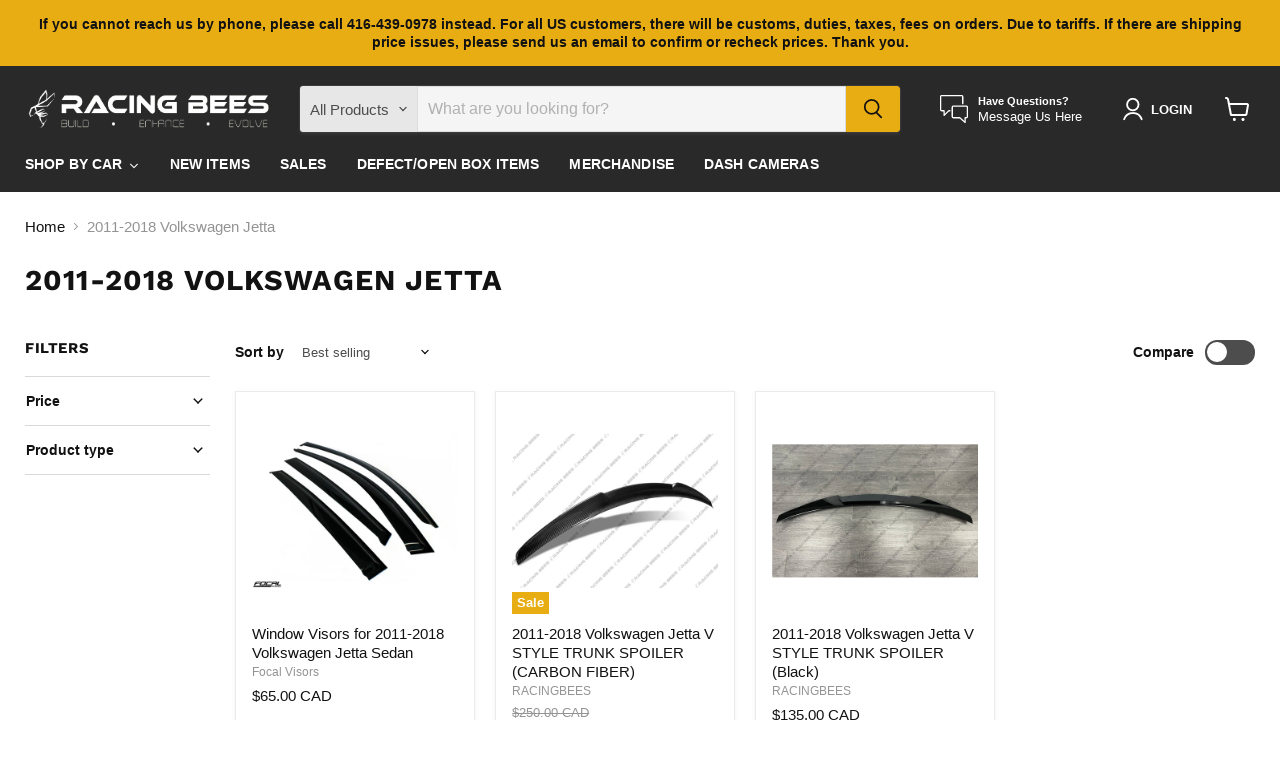

--- FILE ---
content_type: text/html; charset=utf-8
request_url: https://racingbees.com/collections/2011-2018-volkswagen-jetta
body_size: 57755
content:
<!doctype html>
<html class="no-js no-touch" lang="en">
  <head>
  <script>
    window.Store = window.Store || {};
    window.Store.id = 7889911893;
  </script>
    <meta charset="utf-8">
    <meta http-equiv="x-ua-compatible" content="IE=edge">

    <link rel="preconnect" href="https://cdn.shopify.com">
    <link rel="preconnect" href="https://fonts.shopifycdn.com">
    <link rel="preconnect" href="https://v.shopify.com">
    <link rel="preconnect" href="https://cdn.shopifycloud.com">

    <title>2011-2018 Volkswagen Jetta — RACINGBEES</title>

    

    
  <link rel="shortcut icon" href="//racingbees.com/cdn/shop/files/racingbeeslogo_c0422f99-940d-471d-a966-f07e4b6fb16e_32x32.jpg?v=1613797219" type="image/png">


    
      <link rel="canonical" href="https://racingbees.com/collections/2011-2018-volkswagen-jetta" />
    

    <meta name="viewport" content="width=device-width">

    
    















<meta property="og:site_name" content="RACINGBEES">
<meta property="og:url" content="https://racingbees.com/collections/2011-2018-volkswagen-jetta">
<meta property="og:title" content="2011-2018 Volkswagen Jetta">
<meta property="og:type" content="website">
<meta property="og:description" content="Build. Enhance. Evolve.® | Canada&#39;s largest inventory for automotive parts and accessories.">




    
    
    

    
    
    <meta
      property="og:image"
      content="https://racingbees.com/cdn/shop/collections/2018-volkswagen-jetta-18t-se-32-white_1276x630.png?v=1757614930"
    />
    <meta
      property="og:image:secure_url"
      content="https://racingbees.com/cdn/shop/collections/2018-volkswagen-jetta-18t-se-32-white_1276x630.png?v=1757614930"
    />
    <meta property="og:image:width" content="1276" />
    <meta property="og:image:height" content="630" />
    
    
    <meta property="og:image:alt" content="2011-2018 Volkswagen Jetta" />
  
















<meta name="twitter:title" content="2011-2018 Volkswagen Jetta">
<meta name="twitter:description" content="Build. Enhance. Evolve.® | Canada&#39;s largest inventory for automotive parts and accessories.">


    
    
    
      
      
      <meta name="twitter:card" content="summary_large_image">
    
    
    <meta
      property="twitter:image"
      content="https://racingbees.com/cdn/shop/collections/2018-volkswagen-jetta-18t-se-32-white_1200x600_crop_center.png?v=1757614930"
    />
    <meta property="twitter:image:width" content="1200" />
    <meta property="twitter:image:height" content="600" />
    
    
    <meta property="twitter:image:alt" content="2011-2018 Volkswagen Jetta" />
  



    <link rel="preload" href="" as="font" crossorigin="anonymous">
    <link rel="preload" as="style" href="//racingbees.com/cdn/shop/t/29/assets/theme.css?v=124328752693557707291759333501">

    <script>window.performance && window.performance.mark && window.performance.mark('shopify.content_for_header.start');</script><meta name="google-site-verification" content="fHreTAyv1cF0bCg0yH5knAGC7JQo2Yq0zYilqarxNDo">
<meta id="shopify-digital-wallet" name="shopify-digital-wallet" content="/7889911893/digital_wallets/dialog">
<meta name="shopify-checkout-api-token" content="ce4c65fb0830763f953b7dcfa3805e8f">
<meta id="in-context-paypal-metadata" data-shop-id="7889911893" data-venmo-supported="false" data-environment="production" data-locale="en_US" data-paypal-v4="true" data-currency="CAD">
<link rel="alternate" type="application/atom+xml" title="Feed" href="/collections/2011-2018-volkswagen-jetta.atom" />
<link rel="alternate" type="application/json+oembed" href="https://racingbees.com/collections/2011-2018-volkswagen-jetta.oembed">
<script async="async" src="/checkouts/internal/preloads.js?locale=en-CA"></script>
<link rel="preconnect" href="https://shop.app" crossorigin="anonymous">
<script async="async" src="https://shop.app/checkouts/internal/preloads.js?locale=en-CA&shop_id=7889911893" crossorigin="anonymous"></script>
<script id="apple-pay-shop-capabilities" type="application/json">{"shopId":7889911893,"countryCode":"CA","currencyCode":"CAD","merchantCapabilities":["supports3DS"],"merchantId":"gid:\/\/shopify\/Shop\/7889911893","merchantName":"RACINGBEES","requiredBillingContactFields":["postalAddress","email","phone"],"requiredShippingContactFields":["postalAddress","email","phone"],"shippingType":"shipping","supportedNetworks":["visa","masterCard","amex","discover","interac","jcb"],"total":{"type":"pending","label":"RACINGBEES","amount":"1.00"},"shopifyPaymentsEnabled":true,"supportsSubscriptions":true}</script>
<script id="shopify-features" type="application/json">{"accessToken":"ce4c65fb0830763f953b7dcfa3805e8f","betas":["rich-media-storefront-analytics"],"domain":"racingbees.com","predictiveSearch":true,"shopId":7889911893,"locale":"en"}</script>
<script>var Shopify = Shopify || {};
Shopify.shop = "beesconcept.myshopify.com";
Shopify.locale = "en";
Shopify.currency = {"active":"CAD","rate":"1.0"};
Shopify.country = "CA";
Shopify.theme = {"name":"Empire version 11","id":140642910435,"schema_name":"Empire","schema_version":"11.1.0","theme_store_id":838,"role":"main"};
Shopify.theme.handle = "null";
Shopify.theme.style = {"id":null,"handle":null};
Shopify.cdnHost = "racingbees.com/cdn";
Shopify.routes = Shopify.routes || {};
Shopify.routes.root = "/";</script>
<script type="module">!function(o){(o.Shopify=o.Shopify||{}).modules=!0}(window);</script>
<script>!function(o){function n(){var o=[];function n(){o.push(Array.prototype.slice.apply(arguments))}return n.q=o,n}var t=o.Shopify=o.Shopify||{};t.loadFeatures=n(),t.autoloadFeatures=n()}(window);</script>
<script>
  window.ShopifyPay = window.ShopifyPay || {};
  window.ShopifyPay.apiHost = "shop.app\/pay";
  window.ShopifyPay.redirectState = null;
</script>
<script id="shop-js-analytics" type="application/json">{"pageType":"collection"}</script>
<script defer="defer" async type="module" src="//racingbees.com/cdn/shopifycloud/shop-js/modules/v2/client.init-shop-cart-sync_C5BV16lS.en.esm.js"></script>
<script defer="defer" async type="module" src="//racingbees.com/cdn/shopifycloud/shop-js/modules/v2/chunk.common_CygWptCX.esm.js"></script>
<script type="module">
  await import("//racingbees.com/cdn/shopifycloud/shop-js/modules/v2/client.init-shop-cart-sync_C5BV16lS.en.esm.js");
await import("//racingbees.com/cdn/shopifycloud/shop-js/modules/v2/chunk.common_CygWptCX.esm.js");

  window.Shopify.SignInWithShop?.initShopCartSync?.({"fedCMEnabled":true,"windoidEnabled":true});

</script>
<script>
  window.Shopify = window.Shopify || {};
  if (!window.Shopify.featureAssets) window.Shopify.featureAssets = {};
  window.Shopify.featureAssets['shop-js'] = {"shop-cart-sync":["modules/v2/client.shop-cart-sync_ZFArdW7E.en.esm.js","modules/v2/chunk.common_CygWptCX.esm.js"],"init-fed-cm":["modules/v2/client.init-fed-cm_CmiC4vf6.en.esm.js","modules/v2/chunk.common_CygWptCX.esm.js"],"shop-button":["modules/v2/client.shop-button_tlx5R9nI.en.esm.js","modules/v2/chunk.common_CygWptCX.esm.js"],"shop-cash-offers":["modules/v2/client.shop-cash-offers_DOA2yAJr.en.esm.js","modules/v2/chunk.common_CygWptCX.esm.js","modules/v2/chunk.modal_D71HUcav.esm.js"],"init-windoid":["modules/v2/client.init-windoid_sURxWdc1.en.esm.js","modules/v2/chunk.common_CygWptCX.esm.js"],"shop-toast-manager":["modules/v2/client.shop-toast-manager_ClPi3nE9.en.esm.js","modules/v2/chunk.common_CygWptCX.esm.js"],"init-shop-email-lookup-coordinator":["modules/v2/client.init-shop-email-lookup-coordinator_B8hsDcYM.en.esm.js","modules/v2/chunk.common_CygWptCX.esm.js"],"init-shop-cart-sync":["modules/v2/client.init-shop-cart-sync_C5BV16lS.en.esm.js","modules/v2/chunk.common_CygWptCX.esm.js"],"avatar":["modules/v2/client.avatar_BTnouDA3.en.esm.js"],"pay-button":["modules/v2/client.pay-button_FdsNuTd3.en.esm.js","modules/v2/chunk.common_CygWptCX.esm.js"],"init-customer-accounts":["modules/v2/client.init-customer-accounts_DxDtT_ad.en.esm.js","modules/v2/client.shop-login-button_C5VAVYt1.en.esm.js","modules/v2/chunk.common_CygWptCX.esm.js","modules/v2/chunk.modal_D71HUcav.esm.js"],"init-shop-for-new-customer-accounts":["modules/v2/client.init-shop-for-new-customer-accounts_ChsxoAhi.en.esm.js","modules/v2/client.shop-login-button_C5VAVYt1.en.esm.js","modules/v2/chunk.common_CygWptCX.esm.js","modules/v2/chunk.modal_D71HUcav.esm.js"],"shop-login-button":["modules/v2/client.shop-login-button_C5VAVYt1.en.esm.js","modules/v2/chunk.common_CygWptCX.esm.js","modules/v2/chunk.modal_D71HUcav.esm.js"],"init-customer-accounts-sign-up":["modules/v2/client.init-customer-accounts-sign-up_CPSyQ0Tj.en.esm.js","modules/v2/client.shop-login-button_C5VAVYt1.en.esm.js","modules/v2/chunk.common_CygWptCX.esm.js","modules/v2/chunk.modal_D71HUcav.esm.js"],"shop-follow-button":["modules/v2/client.shop-follow-button_Cva4Ekp9.en.esm.js","modules/v2/chunk.common_CygWptCX.esm.js","modules/v2/chunk.modal_D71HUcav.esm.js"],"checkout-modal":["modules/v2/client.checkout-modal_BPM8l0SH.en.esm.js","modules/v2/chunk.common_CygWptCX.esm.js","modules/v2/chunk.modal_D71HUcav.esm.js"],"lead-capture":["modules/v2/client.lead-capture_Bi8yE_yS.en.esm.js","modules/v2/chunk.common_CygWptCX.esm.js","modules/v2/chunk.modal_D71HUcav.esm.js"],"shop-login":["modules/v2/client.shop-login_D6lNrXab.en.esm.js","modules/v2/chunk.common_CygWptCX.esm.js","modules/v2/chunk.modal_D71HUcav.esm.js"],"payment-terms":["modules/v2/client.payment-terms_CZxnsJam.en.esm.js","modules/v2/chunk.common_CygWptCX.esm.js","modules/v2/chunk.modal_D71HUcav.esm.js"]};
</script>
<script>(function() {
  var isLoaded = false;
  function asyncLoad() {
    if (isLoaded) return;
    isLoaded = true;
    var urls = ["https:\/\/cdn.nfcube.com\/instafeed-17046eda41eaa0ea1f98a53bd468786d.js?shop=beesconcept.myshopify.com","https:\/\/shopify-widget.route.com\/shopify.widget.js?shop=beesconcept.myshopify.com"];
    for (var i = 0; i < urls.length; i++) {
      var s = document.createElement('script');
      s.type = 'text/javascript';
      s.async = true;
      s.src = urls[i];
      var x = document.getElementsByTagName('script')[0];
      x.parentNode.insertBefore(s, x);
    }
  };
  if(window.attachEvent) {
    window.attachEvent('onload', asyncLoad);
  } else {
    window.addEventListener('load', asyncLoad, false);
  }
})();</script>
<script id="__st">var __st={"a":7889911893,"offset":-18000,"reqid":"1d354be2-66b6-4e5f-86a6-ef57c7da5ea3-1768731663","pageurl":"racingbees.com\/collections\/2011-2018-volkswagen-jetta","u":"eafb10f8ceb4","p":"collection","rtyp":"collection","rid":417489518819};</script>
<script>window.ShopifyPaypalV4VisibilityTracking = true;</script>
<script id="captcha-bootstrap">!function(){'use strict';const t='contact',e='account',n='new_comment',o=[[t,t],['blogs',n],['comments',n],[t,'customer']],c=[[e,'customer_login'],[e,'guest_login'],[e,'recover_customer_password'],[e,'create_customer']],r=t=>t.map((([t,e])=>`form[action*='/${t}']:not([data-nocaptcha='true']) input[name='form_type'][value='${e}']`)).join(','),a=t=>()=>t?[...document.querySelectorAll(t)].map((t=>t.form)):[];function s(){const t=[...o],e=r(t);return a(e)}const i='password',u='form_key',d=['recaptcha-v3-token','g-recaptcha-response','h-captcha-response',i],f=()=>{try{return window.sessionStorage}catch{return}},m='__shopify_v',_=t=>t.elements[u];function p(t,e,n=!1){try{const o=window.sessionStorage,c=JSON.parse(o.getItem(e)),{data:r}=function(t){const{data:e,action:n}=t;return t[m]||n?{data:e,action:n}:{data:t,action:n}}(c);for(const[e,n]of Object.entries(r))t.elements[e]&&(t.elements[e].value=n);n&&o.removeItem(e)}catch(o){console.error('form repopulation failed',{error:o})}}const l='form_type',E='cptcha';function T(t){t.dataset[E]=!0}const w=window,h=w.document,L='Shopify',v='ce_forms',y='captcha';let A=!1;((t,e)=>{const n=(g='f06e6c50-85a8-45c8-87d0-21a2b65856fe',I='https://cdn.shopify.com/shopifycloud/storefront-forms-hcaptcha/ce_storefront_forms_captcha_hcaptcha.v1.5.2.iife.js',D={infoText:'Protected by hCaptcha',privacyText:'Privacy',termsText:'Terms'},(t,e,n)=>{const o=w[L][v],c=o.bindForm;if(c)return c(t,g,e,D).then(n);var r;o.q.push([[t,g,e,D],n]),r=I,A||(h.body.append(Object.assign(h.createElement('script'),{id:'captcha-provider',async:!0,src:r})),A=!0)});var g,I,D;w[L]=w[L]||{},w[L][v]=w[L][v]||{},w[L][v].q=[],w[L][y]=w[L][y]||{},w[L][y].protect=function(t,e){n(t,void 0,e),T(t)},Object.freeze(w[L][y]),function(t,e,n,w,h,L){const[v,y,A,g]=function(t,e,n){const i=e?o:[],u=t?c:[],d=[...i,...u],f=r(d),m=r(i),_=r(d.filter((([t,e])=>n.includes(e))));return[a(f),a(m),a(_),s()]}(w,h,L),I=t=>{const e=t.target;return e instanceof HTMLFormElement?e:e&&e.form},D=t=>v().includes(t);t.addEventListener('submit',(t=>{const e=I(t);if(!e)return;const n=D(e)&&!e.dataset.hcaptchaBound&&!e.dataset.recaptchaBound,o=_(e),c=g().includes(e)&&(!o||!o.value);(n||c)&&t.preventDefault(),c&&!n&&(function(t){try{if(!f())return;!function(t){const e=f();if(!e)return;const n=_(t);if(!n)return;const o=n.value;o&&e.removeItem(o)}(t);const e=Array.from(Array(32),(()=>Math.random().toString(36)[2])).join('');!function(t,e){_(t)||t.append(Object.assign(document.createElement('input'),{type:'hidden',name:u})),t.elements[u].value=e}(t,e),function(t,e){const n=f();if(!n)return;const o=[...t.querySelectorAll(`input[type='${i}']`)].map((({name:t})=>t)),c=[...d,...o],r={};for(const[a,s]of new FormData(t).entries())c.includes(a)||(r[a]=s);n.setItem(e,JSON.stringify({[m]:1,action:t.action,data:r}))}(t,e)}catch(e){console.error('failed to persist form',e)}}(e),e.submit())}));const S=(t,e)=>{t&&!t.dataset[E]&&(n(t,e.some((e=>e===t))),T(t))};for(const o of['focusin','change'])t.addEventListener(o,(t=>{const e=I(t);D(e)&&S(e,y())}));const B=e.get('form_key'),M=e.get(l),P=B&&M;t.addEventListener('DOMContentLoaded',(()=>{const t=y();if(P)for(const e of t)e.elements[l].value===M&&p(e,B);[...new Set([...A(),...v().filter((t=>'true'===t.dataset.shopifyCaptcha))])].forEach((e=>S(e,t)))}))}(h,new URLSearchParams(w.location.search),n,t,e,['guest_login'])})(!0,!0)}();</script>
<script integrity="sha256-4kQ18oKyAcykRKYeNunJcIwy7WH5gtpwJnB7kiuLZ1E=" data-source-attribution="shopify.loadfeatures" defer="defer" src="//racingbees.com/cdn/shopifycloud/storefront/assets/storefront/load_feature-a0a9edcb.js" crossorigin="anonymous"></script>
<script crossorigin="anonymous" defer="defer" src="//racingbees.com/cdn/shopifycloud/storefront/assets/shopify_pay/storefront-65b4c6d7.js?v=20250812"></script>
<script data-source-attribution="shopify.dynamic_checkout.dynamic.init">var Shopify=Shopify||{};Shopify.PaymentButton=Shopify.PaymentButton||{isStorefrontPortableWallets:!0,init:function(){window.Shopify.PaymentButton.init=function(){};var t=document.createElement("script");t.src="https://racingbees.com/cdn/shopifycloud/portable-wallets/latest/portable-wallets.en.js",t.type="module",document.head.appendChild(t)}};
</script>
<script data-source-attribution="shopify.dynamic_checkout.buyer_consent">
  function portableWalletsHideBuyerConsent(e){var t=document.getElementById("shopify-buyer-consent"),n=document.getElementById("shopify-subscription-policy-button");t&&n&&(t.classList.add("hidden"),t.setAttribute("aria-hidden","true"),n.removeEventListener("click",e))}function portableWalletsShowBuyerConsent(e){var t=document.getElementById("shopify-buyer-consent"),n=document.getElementById("shopify-subscription-policy-button");t&&n&&(t.classList.remove("hidden"),t.removeAttribute("aria-hidden"),n.addEventListener("click",e))}window.Shopify?.PaymentButton&&(window.Shopify.PaymentButton.hideBuyerConsent=portableWalletsHideBuyerConsent,window.Shopify.PaymentButton.showBuyerConsent=portableWalletsShowBuyerConsent);
</script>
<script data-source-attribution="shopify.dynamic_checkout.cart.bootstrap">document.addEventListener("DOMContentLoaded",(function(){function t(){return document.querySelector("shopify-accelerated-checkout-cart, shopify-accelerated-checkout")}if(t())Shopify.PaymentButton.init();else{new MutationObserver((function(e,n){t()&&(Shopify.PaymentButton.init(),n.disconnect())})).observe(document.body,{childList:!0,subtree:!0})}}));
</script>
<link id="shopify-accelerated-checkout-styles" rel="stylesheet" media="screen" href="https://racingbees.com/cdn/shopifycloud/portable-wallets/latest/accelerated-checkout-backwards-compat.css" crossorigin="anonymous">
<style id="shopify-accelerated-checkout-cart">
        #shopify-buyer-consent {
  margin-top: 1em;
  display: inline-block;
  width: 100%;
}

#shopify-buyer-consent.hidden {
  display: none;
}

#shopify-subscription-policy-button {
  background: none;
  border: none;
  padding: 0;
  text-decoration: underline;
  font-size: inherit;
  cursor: pointer;
}

#shopify-subscription-policy-button::before {
  box-shadow: none;
}

      </style>

<script>window.performance && window.performance.mark && window.performance.mark('shopify.content_for_header.end');</script>

    <link href="//racingbees.com/cdn/shop/t/29/assets/theme.css?v=124328752693557707291759333501" rel="stylesheet" type="text/css" media="all" />

    
      <link href="//racingbees.com/cdn/shop/t/29/assets/ripple.css?v=100240391239311985871716917538" rel="stylesheet" type="text/css" media="all" />
    

    
    <script>
      window.Theme = window.Theme || {};
      window.Theme.version = '11.1.0';
      window.Theme.name = 'Empire';
      window.Theme.routes = {
        "root_url": "/",
        "account_url": "/account",
        "account_login_url": "/account/login",
        "account_logout_url": "/account/logout",
        "account_register_url": "/account/register",
        "account_addresses_url": "/account/addresses",
        "collections_url": "/collections",
        "all_products_collection_url": "/collections/all",
        "search_url": "/search",
        "predictive_search_url": "/search/suggest",
        "cart_url": "/cart",
        "cart_add_url": "/cart/add",
        "cart_change_url": "/cart/change",
        "cart_clear_url": "/cart/clear",
        "product_recommendations_url": "/recommendations/products",
      };
    </script>
    

  <script src="https://cdn.shopify.com/extensions/019bc845-7020-72d2-9ab9-f7872899691e/terms-relentless-131/assets/terms.js" type="text/javascript" defer="defer"></script>
<link href="https://cdn.shopify.com/extensions/019bc845-7020-72d2-9ab9-f7872899691e/terms-relentless-131/assets/style.min.css" rel="stylesheet" type="text/css" media="all">
<link href="https://monorail-edge.shopifysvc.com" rel="dns-prefetch">
<script>(function(){if ("sendBeacon" in navigator && "performance" in window) {try {var session_token_from_headers = performance.getEntriesByType('navigation')[0].serverTiming.find(x => x.name == '_s').description;} catch {var session_token_from_headers = undefined;}var session_cookie_matches = document.cookie.match(/_shopify_s=([^;]*)/);var session_token_from_cookie = session_cookie_matches && session_cookie_matches.length === 2 ? session_cookie_matches[1] : "";var session_token = session_token_from_headers || session_token_from_cookie || "";function handle_abandonment_event(e) {var entries = performance.getEntries().filter(function(entry) {return /monorail-edge.shopifysvc.com/.test(entry.name);});if (!window.abandonment_tracked && entries.length === 0) {window.abandonment_tracked = true;var currentMs = Date.now();var navigation_start = performance.timing.navigationStart;var payload = {shop_id: 7889911893,url: window.location.href,navigation_start,duration: currentMs - navigation_start,session_token,page_type: "collection"};window.navigator.sendBeacon("https://monorail-edge.shopifysvc.com/v1/produce", JSON.stringify({schema_id: "online_store_buyer_site_abandonment/1.1",payload: payload,metadata: {event_created_at_ms: currentMs,event_sent_at_ms: currentMs}}));}}window.addEventListener('pagehide', handle_abandonment_event);}}());</script>
<script id="web-pixels-manager-setup">(function e(e,d,r,n,o){if(void 0===o&&(o={}),!Boolean(null===(a=null===(i=window.Shopify)||void 0===i?void 0:i.analytics)||void 0===a?void 0:a.replayQueue)){var i,a;window.Shopify=window.Shopify||{};var t=window.Shopify;t.analytics=t.analytics||{};var s=t.analytics;s.replayQueue=[],s.publish=function(e,d,r){return s.replayQueue.push([e,d,r]),!0};try{self.performance.mark("wpm:start")}catch(e){}var l=function(){var e={modern:/Edge?\/(1{2}[4-9]|1[2-9]\d|[2-9]\d{2}|\d{4,})\.\d+(\.\d+|)|Firefox\/(1{2}[4-9]|1[2-9]\d|[2-9]\d{2}|\d{4,})\.\d+(\.\d+|)|Chrom(ium|e)\/(9{2}|\d{3,})\.\d+(\.\d+|)|(Maci|X1{2}).+ Version\/(15\.\d+|(1[6-9]|[2-9]\d|\d{3,})\.\d+)([,.]\d+|)( \(\w+\)|)( Mobile\/\w+|) Safari\/|Chrome.+OPR\/(9{2}|\d{3,})\.\d+\.\d+|(CPU[ +]OS|iPhone[ +]OS|CPU[ +]iPhone|CPU IPhone OS|CPU iPad OS)[ +]+(15[._]\d+|(1[6-9]|[2-9]\d|\d{3,})[._]\d+)([._]\d+|)|Android:?[ /-](13[3-9]|1[4-9]\d|[2-9]\d{2}|\d{4,})(\.\d+|)(\.\d+|)|Android.+Firefox\/(13[5-9]|1[4-9]\d|[2-9]\d{2}|\d{4,})\.\d+(\.\d+|)|Android.+Chrom(ium|e)\/(13[3-9]|1[4-9]\d|[2-9]\d{2}|\d{4,})\.\d+(\.\d+|)|SamsungBrowser\/([2-9]\d|\d{3,})\.\d+/,legacy:/Edge?\/(1[6-9]|[2-9]\d|\d{3,})\.\d+(\.\d+|)|Firefox\/(5[4-9]|[6-9]\d|\d{3,})\.\d+(\.\d+|)|Chrom(ium|e)\/(5[1-9]|[6-9]\d|\d{3,})\.\d+(\.\d+|)([\d.]+$|.*Safari\/(?![\d.]+ Edge\/[\d.]+$))|(Maci|X1{2}).+ Version\/(10\.\d+|(1[1-9]|[2-9]\d|\d{3,})\.\d+)([,.]\d+|)( \(\w+\)|)( Mobile\/\w+|) Safari\/|Chrome.+OPR\/(3[89]|[4-9]\d|\d{3,})\.\d+\.\d+|(CPU[ +]OS|iPhone[ +]OS|CPU[ +]iPhone|CPU IPhone OS|CPU iPad OS)[ +]+(10[._]\d+|(1[1-9]|[2-9]\d|\d{3,})[._]\d+)([._]\d+|)|Android:?[ /-](13[3-9]|1[4-9]\d|[2-9]\d{2}|\d{4,})(\.\d+|)(\.\d+|)|Mobile Safari.+OPR\/([89]\d|\d{3,})\.\d+\.\d+|Android.+Firefox\/(13[5-9]|1[4-9]\d|[2-9]\d{2}|\d{4,})\.\d+(\.\d+|)|Android.+Chrom(ium|e)\/(13[3-9]|1[4-9]\d|[2-9]\d{2}|\d{4,})\.\d+(\.\d+|)|Android.+(UC? ?Browser|UCWEB|U3)[ /]?(15\.([5-9]|\d{2,})|(1[6-9]|[2-9]\d|\d{3,})\.\d+)\.\d+|SamsungBrowser\/(5\.\d+|([6-9]|\d{2,})\.\d+)|Android.+MQ{2}Browser\/(14(\.(9|\d{2,})|)|(1[5-9]|[2-9]\d|\d{3,})(\.\d+|))(\.\d+|)|K[Aa][Ii]OS\/(3\.\d+|([4-9]|\d{2,})\.\d+)(\.\d+|)/},d=e.modern,r=e.legacy,n=navigator.userAgent;return n.match(d)?"modern":n.match(r)?"legacy":"unknown"}(),u="modern"===l?"modern":"legacy",c=(null!=n?n:{modern:"",legacy:""})[u],f=function(e){return[e.baseUrl,"/wpm","/b",e.hashVersion,"modern"===e.buildTarget?"m":"l",".js"].join("")}({baseUrl:d,hashVersion:r,buildTarget:u}),m=function(e){var d=e.version,r=e.bundleTarget,n=e.surface,o=e.pageUrl,i=e.monorailEndpoint;return{emit:function(e){var a=e.status,t=e.errorMsg,s=(new Date).getTime(),l=JSON.stringify({metadata:{event_sent_at_ms:s},events:[{schema_id:"web_pixels_manager_load/3.1",payload:{version:d,bundle_target:r,page_url:o,status:a,surface:n,error_msg:t},metadata:{event_created_at_ms:s}}]});if(!i)return console&&console.warn&&console.warn("[Web Pixels Manager] No Monorail endpoint provided, skipping logging."),!1;try{return self.navigator.sendBeacon.bind(self.navigator)(i,l)}catch(e){}var u=new XMLHttpRequest;try{return u.open("POST",i,!0),u.setRequestHeader("Content-Type","text/plain"),u.send(l),!0}catch(e){return console&&console.warn&&console.warn("[Web Pixels Manager] Got an unhandled error while logging to Monorail."),!1}}}}({version:r,bundleTarget:l,surface:e.surface,pageUrl:self.location.href,monorailEndpoint:e.monorailEndpoint});try{o.browserTarget=l,function(e){var d=e.src,r=e.async,n=void 0===r||r,o=e.onload,i=e.onerror,a=e.sri,t=e.scriptDataAttributes,s=void 0===t?{}:t,l=document.createElement("script"),u=document.querySelector("head"),c=document.querySelector("body");if(l.async=n,l.src=d,a&&(l.integrity=a,l.crossOrigin="anonymous"),s)for(var f in s)if(Object.prototype.hasOwnProperty.call(s,f))try{l.dataset[f]=s[f]}catch(e){}if(o&&l.addEventListener("load",o),i&&l.addEventListener("error",i),u)u.appendChild(l);else{if(!c)throw new Error("Did not find a head or body element to append the script");c.appendChild(l)}}({src:f,async:!0,onload:function(){if(!function(){var e,d;return Boolean(null===(d=null===(e=window.Shopify)||void 0===e?void 0:e.analytics)||void 0===d?void 0:d.initialized)}()){var d=window.webPixelsManager.init(e)||void 0;if(d){var r=window.Shopify.analytics;r.replayQueue.forEach((function(e){var r=e[0],n=e[1],o=e[2];d.publishCustomEvent(r,n,o)})),r.replayQueue=[],r.publish=d.publishCustomEvent,r.visitor=d.visitor,r.initialized=!0}}},onerror:function(){return m.emit({status:"failed",errorMsg:"".concat(f," has failed to load")})},sri:function(e){var d=/^sha384-[A-Za-z0-9+/=]+$/;return"string"==typeof e&&d.test(e)}(c)?c:"",scriptDataAttributes:o}),m.emit({status:"loading"})}catch(e){m.emit({status:"failed",errorMsg:(null==e?void 0:e.message)||"Unknown error"})}}})({shopId: 7889911893,storefrontBaseUrl: "https://racingbees.com",extensionsBaseUrl: "https://extensions.shopifycdn.com/cdn/shopifycloud/web-pixels-manager",monorailEndpoint: "https://monorail-edge.shopifysvc.com/unstable/produce_batch",surface: "storefront-renderer",enabledBetaFlags: ["2dca8a86"],webPixelsConfigList: [{"id":"1108082915","configuration":"{\"apiKey\":\"6U4q5s0M4J\", \"host\":\"searchserverapi1.com\"}","eventPayloadVersion":"v1","runtimeContext":"STRICT","scriptVersion":"5559ea45e47b67d15b30b79e7c6719da","type":"APP","apiClientId":578825,"privacyPurposes":["ANALYTICS"],"dataSharingAdjustments":{"protectedCustomerApprovalScopes":["read_customer_personal_data"]}},{"id":"391708899","configuration":"{\"config\":\"{\\\"google_tag_ids\\\":[\\\"G-FX9571R6XL\\\",\\\"AW-674843199\\\",\\\"GT-KT9X8KX\\\"],\\\"target_country\\\":\\\"CA\\\",\\\"gtag_events\\\":[{\\\"type\\\":\\\"begin_checkout\\\",\\\"action_label\\\":[\\\"G-FX9571R6XL\\\",\\\"AW-674843199\\\/HSixCJ6WueUBEL-U5cEC\\\"]},{\\\"type\\\":\\\"search\\\",\\\"action_label\\\":[\\\"G-FX9571R6XL\\\",\\\"AW-674843199\\\/7OyICKGWueUBEL-U5cEC\\\"]},{\\\"type\\\":\\\"view_item\\\",\\\"action_label\\\":[\\\"G-FX9571R6XL\\\",\\\"AW-674843199\\\/f1H6CJiWueUBEL-U5cEC\\\",\\\"MC-0N57P572LX\\\"]},{\\\"type\\\":\\\"purchase\\\",\\\"action_label\\\":[\\\"G-FX9571R6XL\\\",\\\"AW-674843199\\\/eS-hCJWWueUBEL-U5cEC\\\",\\\"MC-0N57P572LX\\\"]},{\\\"type\\\":\\\"page_view\\\",\\\"action_label\\\":[\\\"G-FX9571R6XL\\\",\\\"AW-674843199\\\/MD03CJKWueUBEL-U5cEC\\\",\\\"MC-0N57P572LX\\\"]},{\\\"type\\\":\\\"add_payment_info\\\",\\\"action_label\\\":[\\\"G-FX9571R6XL\\\",\\\"AW-674843199\\\/kzUcCKSWueUBEL-U5cEC\\\"]},{\\\"type\\\":\\\"add_to_cart\\\",\\\"action_label\\\":[\\\"G-FX9571R6XL\\\",\\\"AW-674843199\\\/1VneCJuWueUBEL-U5cEC\\\"]}],\\\"enable_monitoring_mode\\\":false}\"}","eventPayloadVersion":"v1","runtimeContext":"OPEN","scriptVersion":"b2a88bafab3e21179ed38636efcd8a93","type":"APP","apiClientId":1780363,"privacyPurposes":[],"dataSharingAdjustments":{"protectedCustomerApprovalScopes":["read_customer_address","read_customer_email","read_customer_name","read_customer_personal_data","read_customer_phone"]}},{"id":"shopify-app-pixel","configuration":"{}","eventPayloadVersion":"v1","runtimeContext":"STRICT","scriptVersion":"0450","apiClientId":"shopify-pixel","type":"APP","privacyPurposes":["ANALYTICS","MARKETING"]},{"id":"shopify-custom-pixel","eventPayloadVersion":"v1","runtimeContext":"LAX","scriptVersion":"0450","apiClientId":"shopify-pixel","type":"CUSTOM","privacyPurposes":["ANALYTICS","MARKETING"]}],isMerchantRequest: false,initData: {"shop":{"name":"RACINGBEES","paymentSettings":{"currencyCode":"CAD"},"myshopifyDomain":"beesconcept.myshopify.com","countryCode":"CA","storefrontUrl":"https:\/\/racingbees.com"},"customer":null,"cart":null,"checkout":null,"productVariants":[],"purchasingCompany":null},},"https://racingbees.com/cdn","fcfee988w5aeb613cpc8e4bc33m6693e112",{"modern":"","legacy":""},{"shopId":"7889911893","storefrontBaseUrl":"https:\/\/racingbees.com","extensionBaseUrl":"https:\/\/extensions.shopifycdn.com\/cdn\/shopifycloud\/web-pixels-manager","surface":"storefront-renderer","enabledBetaFlags":"[\"2dca8a86\"]","isMerchantRequest":"false","hashVersion":"fcfee988w5aeb613cpc8e4bc33m6693e112","publish":"custom","events":"[[\"page_viewed\",{}],[\"collection_viewed\",{\"collection\":{\"id\":\"417489518819\",\"title\":\"2011-2018 Volkswagen Jetta\",\"productVariants\":[{\"price\":{\"amount\":65.0,\"currencyCode\":\"CAD\"},\"product\":{\"title\":\"Window Visors for 2011-2018 Volkswagen Jetta Sedan\",\"vendor\":\"Focal Visors\",\"id\":\"2655649267797\",\"untranslatedTitle\":\"Window Visors for 2011-2018 Volkswagen Jetta Sedan\",\"url\":\"\/products\/copy-of-window-visor-for-2009-2014-volkswagen-jetta-sportwagen\",\"type\":\"Window Visors\"},\"id\":\"22909323771989\",\"image\":{\"src\":\"\/\/racingbees.com\/cdn\/shop\/products\/2c7327d6a274955b22188812a4eab62092a2d6c7_5dc86ad0-32c4-42a5-9435-72732e5fdba8.jpg?v=1643230688\"},\"sku\":\"58-VW44\",\"title\":\"Default Title\",\"untranslatedTitle\":\"Default Title\"},{\"price\":{\"amount\":200.0,\"currencyCode\":\"CAD\"},\"product\":{\"title\":\"2011-2018 Volkswagen Jetta V STYLE TRUNK SPOILER (CARBON FIBER)\",\"vendor\":\"RACINGBEES\",\"id\":\"7968328810723\",\"untranslatedTitle\":\"2011-2018 Volkswagen Jetta V STYLE TRUNK SPOILER (CARBON FIBER)\",\"url\":\"\/products\/2011-2018-volkswagen-jetta-v-style-trunk-spoiler-carbon-fiber\",\"type\":\"Spoiler\"},\"id\":\"43577218990307\",\"image\":{\"src\":\"\/\/racingbees.com\/cdn\/shop\/products\/18-MAZ14-4DRV-CFA1_bc11704a-edca-4ee3-b462-d3112d58c706.jpg?v=1669997009\"},\"sku\":\"18-JET11-V-CFA\",\"title\":\"Default Title\",\"untranslatedTitle\":\"Default Title\"},{\"price\":{\"amount\":135.0,\"currencyCode\":\"CAD\"},\"product\":{\"title\":\"2011-2018 Volkswagen Jetta V STYLE TRUNK SPOILER (Black)\",\"vendor\":\"RACINGBEES\",\"id\":\"8342256812259\",\"untranslatedTitle\":\"2011-2018 Volkswagen Jetta V STYLE TRUNK SPOILER (Black)\",\"url\":\"\/products\/2011-2018-volkswagen-jetta-v-style-trunk-spoiler-black\",\"type\":\"Spoiler\"},\"id\":\"44565048066275\",\"image\":{\"src\":\"\/\/racingbees.com\/cdn\/shop\/files\/18-JET11-VBK1.jpg?v=1710875832\"},\"sku\":\"18-JET11-VBK\",\"title\":\"Default Title\",\"untranslatedTitle\":\"Default Title\"}]}}]]"});</script><script>
  window.ShopifyAnalytics = window.ShopifyAnalytics || {};
  window.ShopifyAnalytics.meta = window.ShopifyAnalytics.meta || {};
  window.ShopifyAnalytics.meta.currency = 'CAD';
  var meta = {"products":[{"id":2655649267797,"gid":"gid:\/\/shopify\/Product\/2655649267797","vendor":"Focal Visors","type":"Window Visors","handle":"copy-of-window-visor-for-2009-2014-volkswagen-jetta-sportwagen","variants":[{"id":22909323771989,"price":6500,"name":"Window Visors for 2011-2018 Volkswagen Jetta Sedan","public_title":null,"sku":"58-VW44"}],"remote":false},{"id":7968328810723,"gid":"gid:\/\/shopify\/Product\/7968328810723","vendor":"RACINGBEES","type":"Spoiler","handle":"2011-2018-volkswagen-jetta-v-style-trunk-spoiler-carbon-fiber","variants":[{"id":43577218990307,"price":20000,"name":"2011-2018 Volkswagen Jetta V STYLE TRUNK SPOILER (CARBON FIBER)","public_title":null,"sku":"18-JET11-V-CFA"}],"remote":false},{"id":8342256812259,"gid":"gid:\/\/shopify\/Product\/8342256812259","vendor":"RACINGBEES","type":"Spoiler","handle":"2011-2018-volkswagen-jetta-v-style-trunk-spoiler-black","variants":[{"id":44565048066275,"price":13500,"name":"2011-2018 Volkswagen Jetta V STYLE TRUNK SPOILER (Black)","public_title":null,"sku":"18-JET11-VBK"}],"remote":false}],"page":{"pageType":"collection","resourceType":"collection","resourceId":417489518819,"requestId":"1d354be2-66b6-4e5f-86a6-ef57c7da5ea3-1768731663"}};
  for (var attr in meta) {
    window.ShopifyAnalytics.meta[attr] = meta[attr];
  }
</script>
<script class="analytics">
  (function () {
    var customDocumentWrite = function(content) {
      var jquery = null;

      if (window.jQuery) {
        jquery = window.jQuery;
      } else if (window.Checkout && window.Checkout.$) {
        jquery = window.Checkout.$;
      }

      if (jquery) {
        jquery('body').append(content);
      }
    };

    var hasLoggedConversion = function(token) {
      if (token) {
        return document.cookie.indexOf('loggedConversion=' + token) !== -1;
      }
      return false;
    }

    var setCookieIfConversion = function(token) {
      if (token) {
        var twoMonthsFromNow = new Date(Date.now());
        twoMonthsFromNow.setMonth(twoMonthsFromNow.getMonth() + 2);

        document.cookie = 'loggedConversion=' + token + '; expires=' + twoMonthsFromNow;
      }
    }

    var trekkie = window.ShopifyAnalytics.lib = window.trekkie = window.trekkie || [];
    if (trekkie.integrations) {
      return;
    }
    trekkie.methods = [
      'identify',
      'page',
      'ready',
      'track',
      'trackForm',
      'trackLink'
    ];
    trekkie.factory = function(method) {
      return function() {
        var args = Array.prototype.slice.call(arguments);
        args.unshift(method);
        trekkie.push(args);
        return trekkie;
      };
    };
    for (var i = 0; i < trekkie.methods.length; i++) {
      var key = trekkie.methods[i];
      trekkie[key] = trekkie.factory(key);
    }
    trekkie.load = function(config) {
      trekkie.config = config || {};
      trekkie.config.initialDocumentCookie = document.cookie;
      var first = document.getElementsByTagName('script')[0];
      var script = document.createElement('script');
      script.type = 'text/javascript';
      script.onerror = function(e) {
        var scriptFallback = document.createElement('script');
        scriptFallback.type = 'text/javascript';
        scriptFallback.onerror = function(error) {
                var Monorail = {
      produce: function produce(monorailDomain, schemaId, payload) {
        var currentMs = new Date().getTime();
        var event = {
          schema_id: schemaId,
          payload: payload,
          metadata: {
            event_created_at_ms: currentMs,
            event_sent_at_ms: currentMs
          }
        };
        return Monorail.sendRequest("https://" + monorailDomain + "/v1/produce", JSON.stringify(event));
      },
      sendRequest: function sendRequest(endpointUrl, payload) {
        // Try the sendBeacon API
        if (window && window.navigator && typeof window.navigator.sendBeacon === 'function' && typeof window.Blob === 'function' && !Monorail.isIos12()) {
          var blobData = new window.Blob([payload], {
            type: 'text/plain'
          });

          if (window.navigator.sendBeacon(endpointUrl, blobData)) {
            return true;
          } // sendBeacon was not successful

        } // XHR beacon

        var xhr = new XMLHttpRequest();

        try {
          xhr.open('POST', endpointUrl);
          xhr.setRequestHeader('Content-Type', 'text/plain');
          xhr.send(payload);
        } catch (e) {
          console.log(e);
        }

        return false;
      },
      isIos12: function isIos12() {
        return window.navigator.userAgent.lastIndexOf('iPhone; CPU iPhone OS 12_') !== -1 || window.navigator.userAgent.lastIndexOf('iPad; CPU OS 12_') !== -1;
      }
    };
    Monorail.produce('monorail-edge.shopifysvc.com',
      'trekkie_storefront_load_errors/1.1',
      {shop_id: 7889911893,
      theme_id: 140642910435,
      app_name: "storefront",
      context_url: window.location.href,
      source_url: "//racingbees.com/cdn/s/trekkie.storefront.cd680fe47e6c39ca5d5df5f0a32d569bc48c0f27.min.js"});

        };
        scriptFallback.async = true;
        scriptFallback.src = '//racingbees.com/cdn/s/trekkie.storefront.cd680fe47e6c39ca5d5df5f0a32d569bc48c0f27.min.js';
        first.parentNode.insertBefore(scriptFallback, first);
      };
      script.async = true;
      script.src = '//racingbees.com/cdn/s/trekkie.storefront.cd680fe47e6c39ca5d5df5f0a32d569bc48c0f27.min.js';
      first.parentNode.insertBefore(script, first);
    };
    trekkie.load(
      {"Trekkie":{"appName":"storefront","development":false,"defaultAttributes":{"shopId":7889911893,"isMerchantRequest":null,"themeId":140642910435,"themeCityHash":"13327406066229107344","contentLanguage":"en","currency":"CAD","eventMetadataId":"8681f7c9-72e7-4ee2-93e0-478ccf83b0e4"},"isServerSideCookieWritingEnabled":true,"monorailRegion":"shop_domain","enabledBetaFlags":["65f19447"]},"Session Attribution":{},"S2S":{"facebookCapiEnabled":true,"source":"trekkie-storefront-renderer","apiClientId":580111}}
    );

    var loaded = false;
    trekkie.ready(function() {
      if (loaded) return;
      loaded = true;

      window.ShopifyAnalytics.lib = window.trekkie;

      var originalDocumentWrite = document.write;
      document.write = customDocumentWrite;
      try { window.ShopifyAnalytics.merchantGoogleAnalytics.call(this); } catch(error) {};
      document.write = originalDocumentWrite;

      window.ShopifyAnalytics.lib.page(null,{"pageType":"collection","resourceType":"collection","resourceId":417489518819,"requestId":"1d354be2-66b6-4e5f-86a6-ef57c7da5ea3-1768731663","shopifyEmitted":true});

      var match = window.location.pathname.match(/checkouts\/(.+)\/(thank_you|post_purchase)/)
      var token = match? match[1]: undefined;
      if (!hasLoggedConversion(token)) {
        setCookieIfConversion(token);
        window.ShopifyAnalytics.lib.track("Viewed Product Category",{"currency":"CAD","category":"Collection: 2011-2018-volkswagen-jetta","collectionName":"2011-2018-volkswagen-jetta","collectionId":417489518819,"nonInteraction":true},undefined,undefined,{"shopifyEmitted":true});
      }
    });


        var eventsListenerScript = document.createElement('script');
        eventsListenerScript.async = true;
        eventsListenerScript.src = "//racingbees.com/cdn/shopifycloud/storefront/assets/shop_events_listener-3da45d37.js";
        document.getElementsByTagName('head')[0].appendChild(eventsListenerScript);

})();</script>
<script
  defer
  src="https://racingbees.com/cdn/shopifycloud/perf-kit/shopify-perf-kit-3.0.4.min.js"
  data-application="storefront-renderer"
  data-shop-id="7889911893"
  data-render-region="gcp-us-central1"
  data-page-type="collection"
  data-theme-instance-id="140642910435"
  data-theme-name="Empire"
  data-theme-version="11.1.0"
  data-monorail-region="shop_domain"
  data-resource-timing-sampling-rate="10"
  data-shs="true"
  data-shs-beacon="true"
  data-shs-export-with-fetch="true"
  data-shs-logs-sample-rate="1"
  data-shs-beacon-endpoint="https://racingbees.com/api/collect"
></script>
</head>

  <body class="template-collection" data-instant-allow-query-string >
    <script>
      document.documentElement.className=document.documentElement.className.replace(/\bno-js\b/,'js');
      if(window.Shopify&&window.Shopify.designMode)document.documentElement.className+=' in-theme-editor';
      if(('ontouchstart' in window)||window.DocumentTouch&&document instanceof DocumentTouch)document.documentElement.className=document.documentElement.className.replace(/\bno-touch\b/,'has-touch');
    </script>

    
    <svg
      class="icon-star-reference"
      aria-hidden="true"
      focusable="false"
      role="presentation"
      xmlns="http://www.w3.org/2000/svg" width="20" height="20" viewBox="3 3 17 17" fill="none"
    >
      <symbol id="icon-star">
        <rect class="icon-star-background" width="20" height="20" fill="currentColor"/>
        <path d="M10 3L12.163 7.60778L17 8.35121L13.5 11.9359L14.326 17L10 14.6078L5.674 17L6.5 11.9359L3 8.35121L7.837 7.60778L10 3Z" stroke="currentColor" stroke-width="2" stroke-linecap="round" stroke-linejoin="round" fill="none"/>
      </symbol>
      <clipPath id="icon-star-clip">
        <path d="M10 3L12.163 7.60778L17 8.35121L13.5 11.9359L14.326 17L10 14.6078L5.674 17L6.5 11.9359L3 8.35121L7.837 7.60778L10 3Z" stroke="currentColor" stroke-width="2" stroke-linecap="round" stroke-linejoin="round"/>
      </clipPath>
    </svg>
    


    <a class="skip-to-main" href="#site-main">Skip to content</a>

    <!-- BEGIN sections: header-group -->
<div id="shopify-section-sections--17596586033379__announcement-bar" class="shopify-section shopify-section-group-header-group site-announcement"><script
  type="application/json"
  data-section-id="sections--17596586033379__announcement-bar"
  data-section-type="static-announcement">
</script>









  
    <div
      class="
        announcement-bar
        
      "
      style="
        color: #121212;
        background: #e9ad14;
      "
      data-announcement-bar
    >
      
        <a
          class="announcement-bar-link"
          href="/pages/contact-us"
          ></a>
      

      
        <div class="announcement-bar-text">
          If you cannot reach us by phone, please call 416-439-0978 instead. 
For all US customers, there will be customs, duties, taxes, fees on orders. Due to tariffs.
If there are shipping price issues, please send us an email to confirm or recheck prices. Thank you.
        </div>
      

      <div class="announcement-bar-text-mobile">
        
          If you cannot reach us by phone, please call 416-439-0978 instead. 
For all US customers, there will be customs, duties, taxes, fees on orders. Due to tariffs.
If there are shipping price issues, please send us an email to confirm or recheck prices. Thank you.
        
      </div>
    </div>
  


</div><div id="shopify-section-sections--17596586033379__header" class="shopify-section shopify-section-group-header-group site-header-wrapper">


<script
  type="application/json"
  data-section-id="sections--17596586033379__header"
  data-section-type="static-header"
  data-section-data>
  {
    "settings": {
      "sticky_header": true,
      "has_box_shadow": false,
      "live_search": {
        "enable": true,
        "money_format": "${{amount}} CAD",
        "show_mobile_search_bar": true
      }
    }
  }
</script>





<style data-shopify>
  .site-logo {
    max-width: 250px;
  }

  .site-logo-image {
    max-height: 100px;
  }
</style>

<header
  class="site-header site-header-nav--open"
  role="banner"
  data-site-header
>
  <div
    class="
      site-header-main
      
        site-header--full-width
      
    "
    data-site-header-main
    data-site-header-sticky
    
      data-site-header-mobile-search-bar
    
  >
    <button class="site-header-menu-toggle" data-menu-toggle>
      <div class="site-header-menu-toggle--button" tabindex="-1">
        <span class="toggle-icon--bar toggle-icon--bar-top"></span>
        <span class="toggle-icon--bar toggle-icon--bar-middle"></span>
        <span class="toggle-icon--bar toggle-icon--bar-bottom"></span>
        <span class="visually-hidden">Menu</span>
      </div>
    </button>

    

    <div
      class="
        site-header-main-content
        
          small-promo-enabled
        
      "
    >
      <div class="site-header-logo">
        <a
          class="site-logo"
          href="/">
          
            
            

            

  

  <img
    
      src="//racingbees.com/cdn/shop/files/v06_1386x250.png?v=1613797221"
    
    alt=""

    
      data-rimg
      srcset="//racingbees.com/cdn/shop/files/v06_1386x250.png?v=1613797221 1x, //racingbees.com/cdn/shop/files/v06_2772x500.png?v=1613797221 2x, //racingbees.com/cdn/shop/files/v06_2911x525.png?v=1613797221 2.1x"
    

    class="site-logo-image"
    style="
        object-fit:cover;object-position:50.0% 50.0%;
      
"
    
  >




          
        </a>
      </div>

      





<div class="live-search" data-live-search><form
    class="
      live-search-form
      form-fields-inline
      
    "
    action="/search"
    method="get"
    role="search"
    aria-label="Product"
    data-live-search-form
  >
    <div class="form-field no-label"><span class="form-field-select-wrapper live-search-filter-wrapper">
          <select
            class="live-search-filter"
            id="live-search-filter"
            data-live-search-filter
            data-filter-all="All Products"
          >
            
            <option value="" selected>All Products</option>
            <option value="" disabled>------</option>
            
          </select>

          <label
            class="
              live-search-filter-label
              form-field-select
            "
            for="live-search-filter"
            data-live-search-filter-label
          >All Products
</label>
          <svg
  aria-hidden="true"
  focusable="false"
  role="presentation"
  width="8"
  height="6"
  viewBox="0 0 8 6"
  fill="none"
  xmlns="http://www.w3.org/2000/svg"
  class="icon-chevron-down"
>
<path class="icon-chevron-down-left" d="M4 4.5L7 1.5" stroke="currentColor" stroke-width="1.25" stroke-linecap="square"/>
<path class="icon-chevron-down-right" d="M4 4.5L1 1.5" stroke="currentColor" stroke-width="1.25" stroke-linecap="square"/>
</svg>

        </span><input
        class="form-field-input live-search-form-field"
        type="text"
        name="q"
        aria-label="Search"
        placeholder="What are you looking for?"
        
        autocomplete="off"
        data-live-search-input
      >
      <button
        class="live-search-takeover-cancel"
        type="button"
        data-live-search-takeover-cancel>
        Cancel
      </button>

      <button
        class="live-search-button"
        type="submit"
        aria-label="Search"
        data-live-search-submit
      >
        <span class="search-icon search-icon--inactive">
          <svg
  aria-hidden="true"
  focusable="false"
  role="presentation"
  xmlns="http://www.w3.org/2000/svg"
  width="23"
  height="24"
  fill="none"
  viewBox="0 0 23 24"
>
  <path d="M21 21L15.5 15.5" stroke="currentColor" stroke-width="2" stroke-linecap="round"/>
  <circle cx="10" cy="9" r="8" stroke="currentColor" stroke-width="2"/>
</svg>

        </span>
        <span class="search-icon search-icon--active">
          <svg
  aria-hidden="true"
  focusable="false"
  role="presentation"
  width="26"
  height="26"
  viewBox="0 0 26 26"
  xmlns="http://www.w3.org/2000/svg"
>
  <g fill-rule="nonzero" fill="currentColor">
    <path d="M13 26C5.82 26 0 20.18 0 13S5.82 0 13 0s13 5.82 13 13-5.82 13-13 13zm0-3.852a9.148 9.148 0 1 0 0-18.296 9.148 9.148 0 0 0 0 18.296z" opacity=".29"/><path d="M13 26c7.18 0 13-5.82 13-13a1.926 1.926 0 0 0-3.852 0A9.148 9.148 0 0 1 13 22.148 1.926 1.926 0 0 0 13 26z"/>
  </g>
</svg>
        </span>
      </button>
    </div>

    <div class="search-flydown" data-live-search-flydown>
      <div class="search-flydown--placeholder" data-live-search-placeholder>
        <div class="search-flydown--product-items">
          
            <a class="search-flydown--product search-flydown--product" href="#">
              
                <div class="search-flydown--product-image">
                  <svg class="placeholder--image placeholder--content-image" xmlns="http://www.w3.org/2000/svg" viewBox="0 0 525.5 525.5"><path d="M324.5 212.7H203c-1.6 0-2.8 1.3-2.8 2.8V308c0 1.6 1.3 2.8 2.8 2.8h121.6c1.6 0 2.8-1.3 2.8-2.8v-92.5c0-1.6-1.3-2.8-2.9-2.8zm1.1 95.3c0 .6-.5 1.1-1.1 1.1H203c-.6 0-1.1-.5-1.1-1.1v-92.5c0-.6.5-1.1 1.1-1.1h121.6c.6 0 1.1.5 1.1 1.1V308z"/><path d="M210.4 299.5H240v.1s.1 0 .2-.1h75.2v-76.2h-105v76.2zm1.8-7.2l20-20c1.6-1.6 3.8-2.5 6.1-2.5s4.5.9 6.1 2.5l1.5 1.5 16.8 16.8c-12.9 3.3-20.7 6.3-22.8 7.2h-27.7v-5.5zm101.5-10.1c-20.1 1.7-36.7 4.8-49.1 7.9l-16.9-16.9 26.3-26.3c1.6-1.6 3.8-2.5 6.1-2.5s4.5.9 6.1 2.5l27.5 27.5v7.8zm-68.9 15.5c9.7-3.5 33.9-10.9 68.9-13.8v13.8h-68.9zm68.9-72.7v46.8l-26.2-26.2c-1.9-1.9-4.5-3-7.3-3s-5.4 1.1-7.3 3l-26.3 26.3-.9-.9c-1.9-1.9-4.5-3-7.3-3s-5.4 1.1-7.3 3l-18.8 18.8V225h101.4z"/><path d="M232.8 254c4.6 0 8.3-3.7 8.3-8.3s-3.7-8.3-8.3-8.3-8.3 3.7-8.3 8.3 3.7 8.3 8.3 8.3zm0-14.9c3.6 0 6.6 2.9 6.6 6.6s-2.9 6.6-6.6 6.6-6.6-2.9-6.6-6.6 3-6.6 6.6-6.6z"/></svg>
                </div>
              

              <div class="search-flydown--product-text">
                <span class="search-flydown--product-title placeholder--content-text"></span>
                <span class="search-flydown--product-price placeholder--content-text"></span>
              </div>
            </a>
          
            <a class="search-flydown--product search-flydown--product" href="#">
              
                <div class="search-flydown--product-image">
                  <svg class="placeholder--image placeholder--content-image" xmlns="http://www.w3.org/2000/svg" viewBox="0 0 525.5 525.5"><path d="M324.5 212.7H203c-1.6 0-2.8 1.3-2.8 2.8V308c0 1.6 1.3 2.8 2.8 2.8h121.6c1.6 0 2.8-1.3 2.8-2.8v-92.5c0-1.6-1.3-2.8-2.9-2.8zm1.1 95.3c0 .6-.5 1.1-1.1 1.1H203c-.6 0-1.1-.5-1.1-1.1v-92.5c0-.6.5-1.1 1.1-1.1h121.6c.6 0 1.1.5 1.1 1.1V308z"/><path d="M210.4 299.5H240v.1s.1 0 .2-.1h75.2v-76.2h-105v76.2zm1.8-7.2l20-20c1.6-1.6 3.8-2.5 6.1-2.5s4.5.9 6.1 2.5l1.5 1.5 16.8 16.8c-12.9 3.3-20.7 6.3-22.8 7.2h-27.7v-5.5zm101.5-10.1c-20.1 1.7-36.7 4.8-49.1 7.9l-16.9-16.9 26.3-26.3c1.6-1.6 3.8-2.5 6.1-2.5s4.5.9 6.1 2.5l27.5 27.5v7.8zm-68.9 15.5c9.7-3.5 33.9-10.9 68.9-13.8v13.8h-68.9zm68.9-72.7v46.8l-26.2-26.2c-1.9-1.9-4.5-3-7.3-3s-5.4 1.1-7.3 3l-26.3 26.3-.9-.9c-1.9-1.9-4.5-3-7.3-3s-5.4 1.1-7.3 3l-18.8 18.8V225h101.4z"/><path d="M232.8 254c4.6 0 8.3-3.7 8.3-8.3s-3.7-8.3-8.3-8.3-8.3 3.7-8.3 8.3 3.7 8.3 8.3 8.3zm0-14.9c3.6 0 6.6 2.9 6.6 6.6s-2.9 6.6-6.6 6.6-6.6-2.9-6.6-6.6 3-6.6 6.6-6.6z"/></svg>
                </div>
              

              <div class="search-flydown--product-text">
                <span class="search-flydown--product-title placeholder--content-text"></span>
                <span class="search-flydown--product-price placeholder--content-text"></span>
              </div>
            </a>
          
            <a class="search-flydown--product search-flydown--product" href="#">
              
                <div class="search-flydown--product-image">
                  <svg class="placeholder--image placeholder--content-image" xmlns="http://www.w3.org/2000/svg" viewBox="0 0 525.5 525.5"><path d="M324.5 212.7H203c-1.6 0-2.8 1.3-2.8 2.8V308c0 1.6 1.3 2.8 2.8 2.8h121.6c1.6 0 2.8-1.3 2.8-2.8v-92.5c0-1.6-1.3-2.8-2.9-2.8zm1.1 95.3c0 .6-.5 1.1-1.1 1.1H203c-.6 0-1.1-.5-1.1-1.1v-92.5c0-.6.5-1.1 1.1-1.1h121.6c.6 0 1.1.5 1.1 1.1V308z"/><path d="M210.4 299.5H240v.1s.1 0 .2-.1h75.2v-76.2h-105v76.2zm1.8-7.2l20-20c1.6-1.6 3.8-2.5 6.1-2.5s4.5.9 6.1 2.5l1.5 1.5 16.8 16.8c-12.9 3.3-20.7 6.3-22.8 7.2h-27.7v-5.5zm101.5-10.1c-20.1 1.7-36.7 4.8-49.1 7.9l-16.9-16.9 26.3-26.3c1.6-1.6 3.8-2.5 6.1-2.5s4.5.9 6.1 2.5l27.5 27.5v7.8zm-68.9 15.5c9.7-3.5 33.9-10.9 68.9-13.8v13.8h-68.9zm68.9-72.7v46.8l-26.2-26.2c-1.9-1.9-4.5-3-7.3-3s-5.4 1.1-7.3 3l-26.3 26.3-.9-.9c-1.9-1.9-4.5-3-7.3-3s-5.4 1.1-7.3 3l-18.8 18.8V225h101.4z"/><path d="M232.8 254c4.6 0 8.3-3.7 8.3-8.3s-3.7-8.3-8.3-8.3-8.3 3.7-8.3 8.3 3.7 8.3 8.3 8.3zm0-14.9c3.6 0 6.6 2.9 6.6 6.6s-2.9 6.6-6.6 6.6-6.6-2.9-6.6-6.6 3-6.6 6.6-6.6z"/></svg>
                </div>
              

              <div class="search-flydown--product-text">
                <span class="search-flydown--product-title placeholder--content-text"></span>
                <span class="search-flydown--product-price placeholder--content-text"></span>
              </div>
            </a>
          
        </div>
      </div>

      <div
        class="
          search-flydown--results
          
        "
        data-live-search-results
      ></div>

      
    </div>
  </form>
</div>


      
        
          <a
            class="small-promo-content--link"
            href="/pages/contact-us"
          >
        
        <div class="small-promo">
          
            <span
              class="
                small-promo-icon
                
                  small-promo-icon--svg
                
              "
            >
              
                


                      <svg class="icon-chat "    aria-hidden="true"    focusable="false"    role="presentation"    xmlns="http://www.w3.org/2000/svg" width="44" height="44" viewBox="0 0 44 44" fill="none" xmlns="http://www.w3.org/2000/svg">      <path d="M15.5832 24.75H13.7498L6.4165 32.0833V24.75H2.74984C2.26361 24.75 1.79729 24.5569 1.45347 24.213C1.10966 23.8692 0.916504 23.4029 0.916504 22.9167V2.75001C0.916504 2.26377 1.10966 1.79746 1.45347 1.45364C1.79729 1.10983 2.26361 0.916672 2.74984 0.916672H33.9165C34.4027 0.916672 34.869 1.10983 35.2129 1.45364C35.5567 1.79746 35.7498 2.26377 35.7498 2.75001V13.75" stroke="currentColor" stroke-width="2" stroke-linecap="round" stroke-linejoin="round"/>      <path d="M19.25 33.9167C19.25 34.4029 19.4432 34.8692 19.787 35.213C20.1308 35.5569 20.5971 35.75 21.0833 35.75H31.1667L39.4167 43.0833V35.75H41.25C41.7362 35.75 42.2025 35.5569 42.5464 35.213C42.8902 34.8692 43.0833 34.4029 43.0833 33.9167V19.25C43.0833 18.7638 42.8902 18.2975 42.5464 17.9536C42.2025 17.6098 41.7362 17.4167 41.25 17.4167H21.0833C20.5971 17.4167 20.1308 17.6098 19.787 17.9536C19.4432 18.2975 19.25 18.7638 19.25 19.25V33.9167Z" stroke="currentColor" stroke-width="2" stroke-linecap="round" stroke-linejoin="round"/>    </svg>                                                                                                

              
            </span>
          

          <div class="small-promo-content">
            
              <span class="small-promo-content_heading">
                Have Questions?
              </span>
            

            
              <div class="small-promo-content--mobile">
                <p>Message Us Here</p>
              </div>
            

            
              <div class="small-promo-content--desktop">
                <p>Message Us Here</p>
              </div>
            
          </div>
        </div>
        
          </a>
        
      
    </div>

    <div class="site-header-right">
      <ul class="site-header-actions" data-header-actions>
  
    
      <li class="site-header-actions__account-link">
        <a
          class="site-header_account-link-anchor"
          href="/account/login"
        >
          <span class="site-header__account-icon">
            


    <svg class="icon-account "    aria-hidden="true"    focusable="false"    role="presentation"    xmlns="http://www.w3.org/2000/svg" viewBox="0 0 22 26" fill="none" xmlns="http://www.w3.org/2000/svg">      <path d="M11.3336 14.4447C14.7538 14.4447 17.5264 11.6417 17.5264 8.18392C17.5264 4.72616 14.7538 1.9231 11.3336 1.9231C7.91347 1.9231 5.14087 4.72616 5.14087 8.18392C5.14087 11.6417 7.91347 14.4447 11.3336 14.4447Z" stroke="currentColor" stroke-width="2" stroke-linecap="round" stroke-linejoin="round"/>      <path d="M20.9678 24.0769C19.5098 20.0278 15.7026 17.3329 11.4404 17.3329C7.17822 17.3329 3.37107 20.0278 1.91309 24.0769" stroke="currentColor" stroke-width="2" stroke-linecap="round" stroke-linejoin="round"/>    </svg>                                                                                                                  

          </span>
          
          <span class="site-header_account-link-text">
            Login
          </span>
        </a>
      </li>
    
  
</ul>


      <div class="site-header-cart">
        <a class="site-header-cart--button" href="/cart">
          <span
            class="site-header-cart--count "
            data-header-cart-count="">
          </span>
          <span class="site-header-cart-icon site-header-cart-icon--svg">
            
              


            <svg width="25" height="24" viewBox="0 0 25 24" fill="currentColor" xmlns="http://www.w3.org/2000/svg">      <path fill-rule="evenodd" clip-rule="evenodd" d="M1 0C0.447715 0 0 0.447715 0 1C0 1.55228 0.447715 2 1 2H1.33877H1.33883C1.61048 2.00005 2.00378 2.23945 2.10939 2.81599L2.10937 2.816L2.11046 2.82171L5.01743 18.1859C5.12011 18.7286 5.64325 19.0852 6.18591 18.9826C6.21078 18.9779 6.23526 18.9723 6.25933 18.9658C6.28646 18.968 6.31389 18.9692 6.34159 18.9692H18.8179H18.8181C19.0302 18.9691 19.2141 18.9765 19.4075 18.9842L19.4077 18.9842C19.5113 18.9884 19.6175 18.9926 19.7323 18.9959C20.0255 19.0043 20.3767 19.0061 20.7177 18.9406C21.08 18.871 21.4685 18.7189 21.8028 18.3961C22.1291 18.081 22.3266 17.6772 22.4479 17.2384C22.4569 17.2058 22.4642 17.1729 22.4699 17.1396L23.944 8.46865C24.2528 7.20993 23.2684 5.99987 21.9896 6H21.9894H4.74727L4.07666 2.45562L4.07608 2.4525C3.83133 1.12381 2.76159 8.49962e-05 1.33889 0H1.33883H1ZM5.12568 8L6.8227 16.9692H18.8178H18.8179C19.0686 16.9691 19.3257 16.9793 19.5406 16.9877L19.5413 16.9877C19.633 16.9913 19.7171 16.9947 19.7896 16.9967C20.0684 17.0047 20.2307 16.9976 20.3403 16.9766C20.3841 16.9681 20.4059 16.96 20.4151 16.9556C20.4247 16.9443 20.4639 16.8918 20.5077 16.7487L21.9794 8.09186C21.9842 8.06359 21.9902 8.03555 21.9974 8.0078C21.9941 8.00358 21.9908 8.00108 21.989 8H5.12568ZM20.416 16.9552C20.4195 16.9534 20.4208 16.9524 20.4205 16.9523C20.4204 16.9523 20.4199 16.9525 20.4191 16.953L20.416 16.9552ZM10.8666 22.4326C10.8666 23.2982 10.195 24 9.36658 24C8.53815 24 7.86658 23.2982 7.86658 22.4326C7.86658 21.567 8.53815 20.8653 9.36658 20.8653C10.195 20.8653 10.8666 21.567 10.8666 22.4326ZM18.0048 24C18.8332 24 19.5048 23.2982 19.5048 22.4326C19.5048 21.567 18.8332 20.8653 18.0048 20.8653C17.1763 20.8653 16.5048 21.567 16.5048 22.4326C16.5048 23.2982 17.1763 24 18.0048 24Z" fill="currentColor"/>    </svg>                                                                                                          

             
          </span>
          <span class="visually-hidden">View cart</span>
        </a>
      </div>
    </div>
  </div>

  <div
    class="
      site-navigation-wrapper
      
        site-navigation--has-actions
      
      
        site-header--full-width
      
    "
    data-site-navigation
    id="site-header-nav"
  >
    <nav
      class="site-navigation"
      aria-label="Main"
    >
      




<ul
  class="navmenu navmenu-depth-1"
  data-navmenu
  aria-label="Menu"
>
  
    
    

    
    
    
    
<li
      class="navmenu-item              navmenu-basic__item                  navmenu-id-new-items"
      
      
      
    >
      
        <a
      
        class="
          navmenu-link
          navmenu-link-depth-1
          
          
        "
        
          href="/collections/new-incoming-items"
        
      >
        NEW ITEMS
        
      
        </a>
      

      
      </details>
    </li>
  
    
    

    
    
    
    
<li
      class="navmenu-item              navmenu-basic__item                  navmenu-id-sales"
      
      
      
    >
      
        <a
      
        class="
          navmenu-link
          navmenu-link-depth-1
          
          
        "
        
          href="/collections/clearance"
        
      >
        Sales
        
      
        </a>
      

      
      </details>
    </li>
  
    
    

    
    
    
    
<li
      class="navmenu-item              navmenu-basic__item                  navmenu-id-dash-cameras"
      
      
      
    >
      
        <a
      
        class="
          navmenu-link
          navmenu-link-depth-1
          
          
        "
        
          href="/collections/dash-cameras"
        
      >
        Dash Cameras
        
      
        </a>
      

      
      </details>
    </li>
  
</ul>


      
    </nav>
  </div>

  <div class="site-mobile-nav" id="site-mobile-nav" data-mobile-nav tabindex="0">
  <div class="mobile-nav-panel" data-mobile-nav-panel>

    <ul class="site-header-actions" data-header-actions>
  
    
      <li class="site-header-actions__account-link">
        <a
          class="site-header_account-link-anchor"
          href="/account/login"
        >
          <span class="site-header__account-icon">
            


    <svg class="icon-account "    aria-hidden="true"    focusable="false"    role="presentation"    xmlns="http://www.w3.org/2000/svg" viewBox="0 0 22 26" fill="none" xmlns="http://www.w3.org/2000/svg">      <path d="M11.3336 14.4447C14.7538 14.4447 17.5264 11.6417 17.5264 8.18392C17.5264 4.72616 14.7538 1.9231 11.3336 1.9231C7.91347 1.9231 5.14087 4.72616 5.14087 8.18392C5.14087 11.6417 7.91347 14.4447 11.3336 14.4447Z" stroke="currentColor" stroke-width="2" stroke-linecap="round" stroke-linejoin="round"/>      <path d="M20.9678 24.0769C19.5098 20.0278 15.7026 17.3329 11.4404 17.3329C7.17822 17.3329 3.37107 20.0278 1.91309 24.0769" stroke="currentColor" stroke-width="2" stroke-linecap="round" stroke-linejoin="round"/>    </svg>                                                                                                                  

          </span>
          
          <span class="site-header_account-link-text">
            Login
          </span>
        </a>
      </li>
    
  
</ul>


    <a
      class="mobile-nav-close"
      href="#site-header-nav"
      data-mobile-nav-close>
      <svg
  aria-hidden="true"
  focusable="false"
  role="presentation"
  xmlns="http://www.w3.org/2000/svg"
  width="13"
  height="13"
  viewBox="0 0 13 13"
>
  <path fill="currentColor" fill-rule="evenodd" d="M5.306 6.5L0 1.194 1.194 0 6.5 5.306 11.806 0 13 1.194 7.694 6.5 13 11.806 11.806 13 6.5 7.694 1.194 13 0 11.806 5.306 6.5z"/>
</svg>
      <span class="visually-hidden">Close</span>
    </a>

    <div class="mobile-nav-content" data-mobile-nav-content>
      




<ul
  class="navmenu navmenu-depth-1"
  data-navmenu
  aria-label="Menu"
>
  
    
    

    
    
    
<li
      class="navmenu-item            navmenu-id-new-items"
      
    >
      <a
        class="navmenu-link  "
        href="/collections/new-incoming-items"
        
      >
        NEW ITEMS
      </a>

      

      
      

      

      
    </li>
  
    
    

    
    
    
<li
      class="navmenu-item            navmenu-id-sales"
      
    >
      <a
        class="navmenu-link  "
        href="/collections/clearance"
        
      >
        Sales
      </a>

      

      
      

      

      
    </li>
  
    
    

    
    
    
<li
      class="navmenu-item            navmenu-id-dash-cameras"
      
    >
      <a
        class="navmenu-link  "
        href="/collections/dash-cameras"
        
      >
        Dash Cameras
      </a>

      

      
      

      

      
    </li>
  
</ul>


      
    </div>
    <div class="utility-bar__mobile-disclosure" data-utility-mobile></div>
  </div>

  <div class="mobile-nav-overlay" data-mobile-nav-overlay></div>
</div>

</header>

</div>
<!-- END sections: header-group -->

    <div style="--background-color: #ffffff">
      


    </div>

    <div class="intersection-target" data-header-intersection-target></div>
    <div class="site-main-dimmer" data-site-main-dimmer></div>
    <main id="site-main" class="site-main" aria-label="Main content" tabindex="-1">
      <div id="shopify-section-template--17596585443555__main" class="shopify-section collection--section section--canonical"><script
  type="application/json"
  data-section-type="static-collection-faceted-filters"
  data-section-id="template--17596585443555__main"
  data-section-data
>
  {
    "show_filter_product_count": false,
    "product_count": 3,
    "filter_type": "faceted",
    "filter_groups": "collapse_all",
    "filter_style": "groups",
    "no_matched_products_text": "*tag* has no product matches",
    "context": {
      "see_more": "See more",
      "see_less": "See less",
      "grid_list": "grid-view",
      "collectionUrl": "\/collections\/2011-2018-volkswagen-jetta",
      "current_tags": []
    },
    "enable_product_compare": true
  }
</script>

<style data-shopify>
  #shopify-section-template--17596585443555__main .subcollections-list__content {
    grid-template-columns: repeat(7, minmax(auto, 1fr));
  }
  @media only screen and (max-width: 860px) {
    #shopify-section-template--17596585443555__main .subcollections-list__content {
      grid-template-columns: repeat(5, minmax(auto, 1fr));
    }
  }
  @media only screen and (max-width: 480px) {
    #shopify-section-template--17596585443555__main .subcollections-list__content {
      grid-template-columns: repeat(3, minmax(auto, 1fr));
    }
  }
</style>





  
  
<nav
    class="breadcrumbs-container"
    aria-label="Breadcrumbs"
  >
    <a href="/">Home</a>
    

      <span class="breadcrumbs-delimiter" aria-hidden="true">
      <svg
  aria-hidden="true"
  focusable="false"
  role="presentation"
  xmlns="http://www.w3.org/2000/svg"
  width="8"
  height="5"
  viewBox="0 0 8 5"
>
  <path fill="currentColor" fill-rule="evenodd" d="M1.002.27L.29.982l3.712 3.712L7.714.982 7.002.27l-3 3z"/>
</svg>

    </span>
      
        <span>2011-2018 Volkswagen Jetta</span>
      

    
  </nav>




  <div class="productgrid--outer layout--has-sidebar productgrid-gridview" data-productgrid-outer>
    <div class="productgrid--masthead">

      

      <h1 class="collection--title">
        2011-2018 Volkswagen Jetta
      </h1>

      

      
    </div>
    
      


<div class="productgrid--sidebar" data-html="sidebar" data-productgrid-sidebar>
  
    
        
          
<h2 class="productgrid--sidebar-title">
  Filters
</h2>



  

  




<div class="filter-form">

<div
  class="
    collection-filters__filter-group
    
  "
  aria-label="Filters"
  data-filter-group
>
  <button
    class="
      collection-filters__filter-group-heading
      productgrid--sidebar-button
    "
    data-filter-group-trigger
    aria-expanded="false"
  >
    <div class="collection-filters__filter-title">
      Price
    </div>

    <div class="collection-filters__filter-icon-wrapper" tabindex="-1">
      <span class="collection-filters__filter-icon">
        <svg
  aria-hidden="true"
  focusable="false"
  role="presentation"
  width="8"
  height="6"
  viewBox="0 0 8 6"
  fill="none"
  xmlns="http://www.w3.org/2000/svg"
  class="icon-chevron-down"
>
<path class="icon-chevron-down-left" d="M4 4.5L7 1.5" stroke="currentColor" stroke-width="1.25" stroke-linecap="square"/>
<path class="icon-chevron-down-right" d="M4 4.5L1 1.5" stroke="currentColor" stroke-width="1.25" stroke-linecap="square"/>
</svg>

      </span>
    </div>
  </button>

  
      <form
        class="collection-filters__price-range-form"
        data-accordion-content
      >
        <div
          class="
            collection-filters__filter
            collection-filters__filter-range
          "
          data-filter-group-range
        >
          <div class="collection-filters__filter-range--from">
            <span class="collection-filters__filter-range-currency">$</span>
            <input
              class="
                collection-filters__filter-range-input
                form-field-input
              "
              name="filter.v.price.gte"
              data-test=""

              id="filter-Price-0-from"
              
              type="number"
              placeholder="0"
              min="0"
              max="200.00"
              data-filter-range
            >
              <label
                class="
                  form-field-title
                  collection-filters__filter-range-label
                "
                for="filter-Price-0-from"
              >
                  From
              </label>
          </div>
          <div class="collection-filters__filter-range--to">
            <span class="collection-filters__filter-range-currency">$</span>
            <input
              class="
                collection-filters__filter-range-input
                form-field-input
              "
              name="filter.v.price.lte"
              data-test=""

              id="filter-Price-0-to"
              
              type="number"
              placeholder="200.00"
              min="0"
              max="200.00"
              data-filter-range
            >
              <label
                class="
                  form-field-title
                  collection-filters__filter-range-label
                "
                for="filter-Price-0-to"
              >
                To
              </label>
          </div>
        </div>
      </form>
  
</div>



<div
  class="
    collection-filters__filter-group
    
  "
  aria-label="Filters"
  data-filter-group
>
  <button
    class="
      collection-filters__filter-group-heading
      productgrid--sidebar-button
    "
    data-filter-group-trigger
    aria-expanded="false"
  >
    <div class="collection-filters__filter-title">
      Product type
    </div>

    <div class="collection-filters__filter-icon-wrapper" tabindex="-1">
      <span class="collection-filters__filter-icon">
        <svg
  aria-hidden="true"
  focusable="false"
  role="presentation"
  width="8"
  height="6"
  viewBox="0 0 8 6"
  fill="none"
  xmlns="http://www.w3.org/2000/svg"
  class="icon-chevron-down"
>
<path class="icon-chevron-down-left" d="M4 4.5L7 1.5" stroke="currentColor" stroke-width="1.25" stroke-linecap="square"/>
<path class="icon-chevron-down-right" d="M4 4.5L1 1.5" stroke="currentColor" stroke-width="1.25" stroke-linecap="square"/>
</svg>

      </span>
    </div>
  </button>

  
      <ul
        class="
          collection-filters__filter
          collection-filters__filter-list
          
        "
        data-filter-group-list
        data-accordion-content
      >
        
<li
            class="
              collection-filters__filter-list-item
              
            "
            
              data-filter-open="false"
            
          >
            <a
              class="collection-filters__filter-link"
              
              data-name="filter.p.product_type"
              data-value="Spoiler"
              data-handle="filter-Product-type-0"
              
                
                data-url="%2Fcollections%2F2011-2018-volkswagen-jetta%3Ffilter.p.product_type%3DSpoiler"
                href="/collections/2011-2018-volkswagen-jetta?filter.p.product_type=Spoiler"
              
              data-filter-input
            >
              
                <span class="filter-icon--checkbox" data-handle="filter-Product-type-0"><svg
  class="checkmark "
  aria-hidden="true"
  focusable="false"
  role="presentation"
  width="14"
  height="14"
  xmlns="http://www.w3.org/2000/svg"
  viewBox="0 0 14 14"
  data-animation-state="unchecked"
>
  <path class="checkmark__check" fill="none" d="M2.5 7L5.5 10L11.5 4" data-animation-state="unchecked" />
  <path class="checkmark__indeterminate" fill="none" d="M2.5 7L6 7L12 7" data-animation-state="unchecked" />
</svg>
</span>
                <span class="collection-filters__filter-list-item-text">
                  Spoiler
                  
                </span>
              
            </a>
          </li><li
            class="
              collection-filters__filter-list-item
              
            "
            
              data-filter-open="false"
            
          >
            <a
              class="collection-filters__filter-link"
              
              data-name="filter.p.product_type"
              data-value="Window Visors"
              data-handle="filter-Product-type-1"
              
                
                data-url="%2Fcollections%2F2011-2018-volkswagen-jetta%3Ffilter.p.product_type%3DWindow%2BVisors"
                href="/collections/2011-2018-volkswagen-jetta?filter.p.product_type=Window+Visors"
              
              data-filter-input
            >
              
                <span class="filter-icon--checkbox" data-handle="filter-Product-type-1"><svg
  class="checkmark "
  aria-hidden="true"
  focusable="false"
  role="presentation"
  width="14"
  height="14"
  xmlns="http://www.w3.org/2000/svg"
  viewBox="0 0 14 14"
  data-animation-state="unchecked"
>
  <path class="checkmark__check" fill="none" d="M2.5 7L5.5 10L11.5 4" data-animation-state="unchecked" />
  <path class="checkmark__indeterminate" fill="none" d="M2.5 7L6 7L12 7" data-animation-state="unchecked" />
</svg>
</span>
                <span class="collection-filters__filter-list-item-text">
                  Window Visors
                  
                </span>
              
            </a>
          </li>
      </ul>
    
</div>

</div>

        
      
  
</div>

    

    <div class="productgrid--wrapper">

      
        
        <div class="productgrid--utils-sticky-intersection" data-utils-intersection-target></div>
        <nav
          class="
                      productgrid--utils                      productgrid--utils--visible-mobile                            
            productgrid--utils-container
            productgrid--utils-sticky
          "
          aria-label="Collection utilities"
          data-sticky-utils
        >
          
            
            <div class="productgrid--utils utils-filter">
              <button
                class="utils-filter-button"
                type="button"
                aria-label="Filters"
                data-productgrid-trigger-filters
              >
                <span class="utils-filter-icon">
                  


                                                                                          <svg class="icon-filters "    aria-hidden="true"    focusable="false"    role="presentation"    xmlns="http://www.w3.org/2000/svg" width="20" height="20" viewBox="0 0 20 20" fill="currentColor">      <path fill-rule="evenodd" clip-rule="evenodd" d="M16.8733 3.448H19.0202C19.5613 3.448 20 3.88666 20 4.42777C20 4.96888 19.5613 5.40753 19.0202 5.40753H16.8733C16.6687 6.11494 16.2488 6.73525 15.6759 7.17629C15.1031 7.61732 14.4078 7.85553 13.6935 7.85553C12.9792 7.85553 12.284 7.61732 11.7111 7.17629C11.1382 6.73525 10.7183 6.11494 10.5137 5.40753H0.979765C0.438656 5.40753 0 4.96888 0 4.42777C0 3.88666 0.438656 3.448 0.979764 3.448H10.5137C10.7183 2.74059 11.1382 2.12028 11.7111 1.67925C12.284 1.23822 12.9792 1 13.6935 1C14.4078 1 15.1031 1.23822 15.6759 1.67925C16.2488 2.12028 16.6687 2.74059 16.8733 3.448ZM9.49889 14H19.0177C19.5588 14 19.9975 14.4387 19.9975 14.9798C19.9975 15.5209 19.5588 15.9595 19.0177 15.9595H9.49889C9.29432 16.6669 8.8744 17.2873 8.30153 17.7283C7.72866 18.1693 7.03342 18.4075 6.31912 18.4075C5.60481 18.4075 4.90957 18.1693 4.3367 17.7283C3.76383 17.2873 3.34391 16.6669 3.13934 15.9595H0.979764C0.438655 15.9595 0 15.5209 0 14.9798C0 14.4387 0.438655 14 0.979763 14H3.13934C3.34391 13.2926 3.76383 12.6723 4.3367 12.2312C4.90957 11.7902 5.60481 11.552 6.31912 11.552C7.03342 11.552 7.72866 11.7902 8.30153 12.2312C8.8744 12.6723 9.29432 13.2926 9.49889 14ZM6.31912 16.776C5.85823 16.776 5.41623 16.5868 5.09034 16.2499C4.76444 15.913 4.58136 15.4562 4.58136 14.9798C4.58136 14.5034 4.76444 14.0465 5.09034 13.7096C5.41623 13.3728 5.85823 13.1835 6.31912 13.1835C6.78 13.1835 7.222 13.3728 7.5479 13.7096C7.87379 14.0465 8.05687 14.5034 8.05687 14.9798C8.05687 15.4562 7.87379 15.913 7.5479 16.2499C7.222 16.5868 6.78 16.776 6.31912 16.776ZM13.6935 6.224C13.2326 6.224 12.7906 6.03476 12.4647 5.6979C12.1389 5.36104 11.9558 4.90416 11.9558 4.42777C11.9558 3.95138 12.1389 3.4945 12.4647 3.15764C12.7906 2.82078 13.2326 2.63153 13.6935 2.63153C14.1544 2.63153 14.5964 2.82078 14.9223 3.15764C15.2482 3.4945 15.4313 3.95138 15.4313 4.42777C15.4313 4.90416 15.2482 5.36104 14.9223 5.6979C14.5964 6.03476 14.1544 6.224 13.6935 6.224Z" fill="currentColor"/>    </svg>                            

                </span>
                <span class="utils-filter-text">Filters</span>
              </button>
            </div>
          
<div class="productgrid--utils utils-sortby">
    <label
      class="utils-sortby-title"
      for="product_grid_sort"
    >
      Sort by
    </label>

    <button
      class="utils-sortby-button"
      data-productgrid-modal-sort
      aria-label="Sort by"
    >
      <span class="utils-filter-icon">
        


                                                                                            <svg class="icon-sort "    aria-hidden="true"    focusable="false"    role="presentation"    xmlns="http://www.w3.org/2000/svg" width="20" height="20" viewBox="0 0 20 20" fill="currentColor">      <path fill-rule="evenodd" clip-rule="evenodd" d="M8.70711 14.7071L5.20711 18.2071C4.81658 18.5976 4.18342 18.5976 3.79289 18.2071L0.292893 14.7071C-0.0976311 14.3166 -0.0976311 13.6834 0.292893 13.2929C0.683417 12.9024 1.31658 12.9024 1.70711 13.2929L3.5 15.0858V3C3.5 2.44771 3.94772 2 4.5 2C5.05228 2 5.5 2.44771 5.5 3V15.0858L7.2929 13.2929C7.68342 12.9024 8.31658 12.9024 8.70711 13.2929C9.09763 13.6834 9.09763 14.3166 8.70711 14.7071ZM16.2071 2.29289C15.8166 1.90237 15.1834 1.90237 14.7929 2.29289L11.2929 5.79289C10.9024 6.18342 10.9024 6.81658 11.2929 7.20711C11.6834 7.59763 12.3166 7.59763 12.7071 7.20711L14.5 5.41421V17.5C14.5 18.0523 14.9477 18.5 15.5 18.5C16.0523 18.5 16.5 18.0523 16.5 17.5V5.41421L18.2929 7.20711C18.6834 7.59763 19.3166 7.59763 19.7071 7.20711C20.0976 6.81658 20.0976 6.18342 19.7071 5.79289L16.2071 2.29289Z" fill="currentColor"/>    </svg>                          

      </span>
      <span class="utils-filter-text">
        Sort by
      </span>
    </button>

    <div class="utils-sortby-select--wrapper form-field-select-wrapper no-label">
      <select
        class="
          form-field
          form-field-select
          utils-sortby-select
        "
        id="product_grid_sort"
        tabindex="0"
        data-productgrid-trigger-sort>
          
          <option value="manual" >
            Featured
          </option>
          
          <option value="best-selling" selected="selected">
            Best selling
          </option>
          
          <option value="title-ascending" >
            Alphabetically, A-Z
          </option>
          
          <option value="title-descending" >
            Alphabetically, Z-A
          </option>
          
          <option value="price-ascending" >
            Price, low to high
          </option>
          
          <option value="price-descending" >
            Price, high to low
          </option>
          
          <option value="created-ascending" >
            Date, old to new
          </option>
          
          <option value="created-descending" >
            Date, new to old
          </option></select>
      <svg
  aria-hidden="true"
  focusable="false"
  role="presentation"
  width="8"
  height="6"
  viewBox="0 0 8 6"
  fill="none"
  xmlns="http://www.w3.org/2000/svg"
  class="icon-chevron-down"
>
<path class="icon-chevron-down-left" d="M4 4.5L7 1.5" stroke="currentColor" stroke-width="1.25" stroke-linecap="square"/>
<path class="icon-chevron-down-right" d="M4 4.5L1 1.5" stroke="currentColor" stroke-width="1.25" stroke-linecap="square"/>
</svg>

    </div>
  </div>
            <div
              class="
                productgrid--utils
                utils-view
                
                  utils-hide
                
              "
            >
              <div class="utils-view-container">
                
                  <div class="utils-compare-toggle">
                    <span class="utils-compare-toggle__label">
                      Compare
                    </span>

                    <div class="utils-compare-toggle__container">
                      <input
                        class="
                          utils-compare-toggle__checkbox
                          visually-hidden
                        "
                        id="utils-compare-toggle__checkbox"
                        aria-label="Compare"
                        type="checkbox"
                        data-compare-toggle
                      >

                      <label class="utils-compare-toggle__checkbox-label" for="utils-compare-toggle__checkbox"></label>

                      


                <svg class="icon-checkmark utils-compare-toggle__checkbox-icon"    aria-hidden="true"    focusable="false"    role="presentation"    xmlns="http://www.w3.org/2000/svg" width="18"  height="13" viewBox="0 0 18 13" xmlns="http://www.w3.org/2000/svg">      <path fill="currentColor" fill-rule="evenodd" d="M6.23 9.1L2.078 5.2 0 7.15 6.23 13 18 1.95 15.923 0z" />    </svg>                                                                                                      

                    </div>
                  </div>
                

                
              </div>
            </div></nav>
      

      

        
        
          
        
          
        

        
      

      
        <div
          class="
            productgrid--items
            products-per-row-4"
          data-html="productgrid-items"
          data-productgrid-items
        >
          
            







  









<div
  class="productgrid--item  imagestyle--medium            show-actions--mobile"
  data-product-item
  data-product-quickshop-url="/collections/2011-2018-volkswagen-jetta/products/copy-of-window-visor-for-2009-2014-volkswagen-jetta-sportwagen"
  
>
  <div class="productitem" data-product-item-content>
    
    
    
    

    

    
      

      
        <script type="application/json" data-product-compare-data>
          {
            "title": "Window Visors for 2011-2018 Volkswagen Jetta Sedan",
            "handle": "copy-of-window-visor-for-2009-2014-volkswagen-jetta-sportwagen",
            "image": "\n        \n          \n\n  \n\n  \u003cimg\n    \n      src=\"\/\/racingbees.com\/cdn\/shop\/products\/2c7327d6a274955b22188812a4eab62092a2d6c7_5dc86ad0-32c4-42a5-9435-72732e5fdba8_250x188.jpg?v=1643230688\"\n    \n    alt=\"\"\n\n    \n      data-rimg=\"lazy\"\n      data-rimg-scale=\"1\"\n      data-rimg-template=\"\/\/racingbees.com\/cdn\/shop\/products\/2c7327d6a274955b22188812a4eab62092a2d6c7_5dc86ad0-32c4-42a5-9435-72732e5fdba8_{size}.jpg?v=1643230688\"\n      data-rimg-max=\"1000x750\"\n      data-rimg-crop=\"false\"\n      \n      srcset=\"data:image\/svg+xml;utf8,\u003csvg%20xmlns='http:\/\/www.w3.org\/2000\/svg'%20width='250'%20height='188'\u003e\u003c\/svg\u003e\"\n    \n\n    class=\"productitem--image-primary\"\n    \n    \n  \u003e\n\n\n\n  \u003cdiv data-rimg-canvas\u003e\u003c\/div\u003e\n\n\n        \n      ",
            "imageAspectRatio": 1.3333333333333333,
            "url": "\/products\/copy-of-window-visor-for-2009-2014-volkswagen-jetta-sportwagen"
          }
        </script>

        <div
          class="
            productitem__compare-wrapper
            productitem__compare-wrapper-always
          "
          data-compare-item-wrapper
        >
          <div class="productitem__compare" data-compare-item>
            <input
              class="productitem__compare-checkbox"
              id="productitem__compare-checkbox-2655649267797"
              type="checkbox"
              data-compare-checkbox
            >
            <label class="productitem__compare-checkbox-label" for="productitem__compare-checkbox-2655649267797">
              <span class="productitem__compare-checkbox-icon">
                <svg
  class="checkmark "
  aria-hidden="true"
  focusable="false"
  role="presentation"
  width="14"
  height="14"
  xmlns="http://www.w3.org/2000/svg"
  viewBox="0 0 14 14"
  data-animation-state="unchecked"
>
  <path class="checkmark__check" fill="none" d="M2.5 7L5.5 10L11.5 4" data-animation-state="unchecked" />
  <path class="checkmark__indeterminate" fill="none" d="M2.5 7L6 7L12 7" data-animation-state="unchecked" />
</svg>

              </span>
              <span class="productitem__compare-checkbox-text">
                Compare
              </span>
            </label>
          </div>
        </div>
      
    

    <div class="productitem__container">
      

      <div class="productitem__image-container">
        <a
          class="productitem--image-link"
          href="/collections/2011-2018-volkswagen-jetta/products/copy-of-window-visor-for-2009-2014-volkswagen-jetta-sportwagen"
          tabindex="-1"
          data-product-page-link
        >
          <figure
            class="productitem--image"
            data-product-item-image
            
          >
            
              
              

  

  <img
    
      src="//racingbees.com/cdn/shop/products/2c7327d6a274955b22188812a4eab62092a2d6c7_5dc86ad0-32c4-42a5-9435-72732e5fdba8_512x384.jpg?v=1643230688"
    
    alt=""

    
      data-rimg
      srcset="//racingbees.com/cdn/shop/products/2c7327d6a274955b22188812a4eab62092a2d6c7_5dc86ad0-32c4-42a5-9435-72732e5fdba8_512x384.jpg?v=1643230688 1x, //racingbees.com/cdn/shop/products/2c7327d6a274955b22188812a4eab62092a2d6c7_5dc86ad0-32c4-42a5-9435-72732e5fdba8_998x749.jpg?v=1643230688 1.95x"
    

    class="productitem--image-primary"
    
    
  >




            

            




























            <span class="visually-hidden">Window Visors for 2011-2018 Volkswagen Jetta Sedan</span>
          </figure>
        </a>
      </div><div class="productitem--info">
        
          
        

        

        <h2 class="productitem--title">
          <a href="/collections/2011-2018-volkswagen-jetta/products/copy-of-window-visor-for-2009-2014-volkswagen-jetta-sportwagen" data-product-page-link>
            Window Visors for 2011-2018 Volkswagen Jetta Sedan
          </a>
        </h2>

        
          
            <span class="productitem--vendor">
              <a href="/collections/vendors?q=Focal%20Visors" title="Focal Visors">Focal Visors</a>
            </span>
          
        

        
          






























<div class="price productitem__price ">
  
    <div
      class="price__compare-at "
      data-price-compare-container
    >

      
        <span class="money price__original" data-price-original></span>
      
    </div>


    
      
      <div class="price__compare-at--hidden" data-compare-price-range-hidden>
        
          <span class="visually-hidden">Original price</span>
          <span class="money price__compare-at--min" data-price-compare-min>
            $65.00 CAD
          </span>
          -
          <span class="visually-hidden">Original price</span>
          <span class="money price__compare-at--max" data-price-compare-max>
            $65.00 CAD
          </span>
        
      </div>
      <div class="price__compare-at--hidden" data-compare-price-hidden>
        <span class="visually-hidden">Original price</span>
        <span class="money price__compare-at--single" data-price-compare>
          
        </span>
      </div>
    
  

  <div class="price__current  " data-price-container>

    

    
      
      
      <span class="money" data-price>
        $65.00 CAD
      </span>
    
    
  </div>

  
    
    <div class="price__current--hidden" data-current-price-range-hidden>
      
        <span class="money price__current--min" data-price-min>$65.00 CAD</span>
        -
        <span class="money price__current--max" data-price-max>$65.00 CAD</span>
      
    </div>
    <div class="price__current--hidden" data-current-price-hidden>
      <span class="visually-hidden">Current price</span>
      <span class="money" data-price>
        $65.00 CAD
      </span>
    </div>
  

  
    
    
    
    

    <div
      class="
        productitem__unit-price
        hidden
      "
      data-unit-price
    >
      <span class="productitem__total-quantity" data-total-quantity></span> | <span class="productitem__unit-price--amount money" data-unit-price-amount></span> / <span class="productitem__unit-price--measure" data-unit-price-measure></span>
    </div>
  

  
</div>


        

        
          

          
            
          
        

        
          <div class="productitem--description">
            <p>



Fitment

2011-2018 Volkswagen Jetta 4 Door Sedan



Color


Dark Smoke




Material


Acrylic Plastic



Style
--



Brief Description


- Each...</p>

            
              <a
                href="/collections/2011-2018-volkswagen-jetta/products/copy-of-window-visor-for-2009-2014-volkswagen-jetta-sportwagen"
                class="productitem--link"
                data-product-page-link
              >
                View full details
              </a>
            
          </div>
        
      </div>

      
        
          
          
          

          
          

          

          

          <div class="productitem--actions" data-product-actions>
            <div class="productitem--listview-price">
              






























<div class="price productitem__price ">
  
    <div
      class="price__compare-at "
      data-price-compare-container
    >

      
        <span class="money price__original" data-price-original></span>
      
    </div>


    
      
      <div class="price__compare-at--hidden" data-compare-price-range-hidden>
        
          <span class="visually-hidden">Original price</span>
          <span class="money price__compare-at--min" data-price-compare-min>
            $65.00 CAD
          </span>
          -
          <span class="visually-hidden">Original price</span>
          <span class="money price__compare-at--max" data-price-compare-max>
            $65.00 CAD
          </span>
        
      </div>
      <div class="price__compare-at--hidden" data-compare-price-hidden>
        <span class="visually-hidden">Original price</span>
        <span class="money price__compare-at--single" data-price-compare>
          
        </span>
      </div>
    
  

  <div class="price__current  " data-price-container>

    

    
      
      
      <span class="money" data-price>
        $65.00 CAD
      </span>
    
    
  </div>

  
    
    <div class="price__current--hidden" data-current-price-range-hidden>
      
        <span class="money price__current--min" data-price-min>$65.00 CAD</span>
        -
        <span class="money price__current--max" data-price-max>$65.00 CAD</span>
      
    </div>
    <div class="price__current--hidden" data-current-price-hidden>
      <span class="visually-hidden">Current price</span>
      <span class="money" data-price>
        $65.00 CAD
      </span>
    </div>
  

  
    
    
    
    

    <div
      class="
        productitem__unit-price
        hidden
      "
      data-unit-price
    >
      <span class="productitem__total-quantity" data-total-quantity></span> | <span class="productitem__unit-price--amount money" data-unit-price-amount></span> / <span class="productitem__unit-price--measure" data-unit-price-measure></span>
    </div>
  

  
</div>


            </div>

            <div class="productitem--listview-badge">
              



























            </div>

            

            
              <div
                class="
                  productitem--action
                  atc--button
                  
                "
              >
                <button
                  class="productitem--action-trigger productitem--action-atc button-primary"
                  type="button"
                  aria-label="Add to cart"
                  
                    data-quick-buy
                  
                  data-variant-id="22909323771989"
                  
                >
                  <span class="atc-button--text">
                    Add to cart
                  </span>
                  <span class="atc-button--icon"><svg
  aria-hidden="true"
  focusable="false"
  role="presentation"
  width="26"
  height="26"
  viewBox="0 0 26 26"
  xmlns="http://www.w3.org/2000/svg"
>
  <g fill-rule="nonzero" fill="currentColor">
    <path d="M13 26C5.82 26 0 20.18 0 13S5.82 0 13 0s13 5.82 13 13-5.82 13-13 13zm0-3.852a9.148 9.148 0 1 0 0-18.296 9.148 9.148 0 0 0 0 18.296z" opacity=".29"/><path d="M13 26c7.18 0 13-5.82 13-13a1.926 1.926 0 0 0-3.852 0A9.148 9.148 0 0 1 13 22.148 1.926 1.926 0 0 0 13 26z"/>
  </g>
</svg></span>
                </button>
              </div>
            
          </div>
        
      
    </div>
  </div>

  
    <script type="application/json" data-quick-buy-settings>
      {
        "cart_redirection": false,
        "money_format": "${{amount}} CAD"
      }
    </script>
  
</div>
          
            







  
    
    








<div
  class="productgrid--item  imagestyle--medium    productitem--sale        show-actions--mobile"
  data-product-item
  data-product-quickshop-url="/collections/2011-2018-volkswagen-jetta/products/2011-2018-volkswagen-jetta-v-style-trunk-spoiler-carbon-fiber"
  
>
  <div class="productitem" data-product-item-content>
    
    
    
    

    

    
      

      
        <script type="application/json" data-product-compare-data>
          {
            "title": "2011-2018 Volkswagen Jetta V STYLE TRUNK SPOILER (CARBON FIBER)",
            "handle": "2011-2018-volkswagen-jetta-v-style-trunk-spoiler-carbon-fiber",
            "image": "\n        \n          \n\n  \n\n  \u003cimg\n    \n      src=\"\/\/racingbees.com\/cdn\/shop\/products\/18-MAZ14-4DRV-CFA1_bc11704a-edca-4ee3-b462-d3112d58c706_250x188.jpg?v=1669997009\"\n    \n    alt=\"\"\n\n    \n      data-rimg=\"lazy\"\n      data-rimg-scale=\"1\"\n      data-rimg-template=\"\/\/racingbees.com\/cdn\/shop\/products\/18-MAZ14-4DRV-CFA1_bc11704a-edca-4ee3-b462-d3112d58c706_{size}.jpg?v=1669997009\"\n      data-rimg-max=\"1000x750\"\n      data-rimg-crop=\"false\"\n      \n      srcset=\"data:image\/svg+xml;utf8,\u003csvg%20xmlns='http:\/\/www.w3.org\/2000\/svg'%20width='250'%20height='188'\u003e\u003c\/svg\u003e\"\n    \n\n    class=\"productitem--image-primary\"\n    \n    \n  \u003e\n\n\n\n  \u003cdiv data-rimg-canvas\u003e\u003c\/div\u003e\n\n\n        \n      ",
            "imageAspectRatio": 1.3333333333333333,
            "url": "\/products\/2011-2018-volkswagen-jetta-v-style-trunk-spoiler-carbon-fiber"
          }
        </script>

        <div
          class="
            productitem__compare-wrapper
            productitem__compare-wrapper-always
          "
          data-compare-item-wrapper
        >
          <div class="productitem__compare" data-compare-item>
            <input
              class="productitem__compare-checkbox"
              id="productitem__compare-checkbox-7968328810723"
              type="checkbox"
              data-compare-checkbox
            >
            <label class="productitem__compare-checkbox-label" for="productitem__compare-checkbox-7968328810723">
              <span class="productitem__compare-checkbox-icon">
                <svg
  class="checkmark "
  aria-hidden="true"
  focusable="false"
  role="presentation"
  width="14"
  height="14"
  xmlns="http://www.w3.org/2000/svg"
  viewBox="0 0 14 14"
  data-animation-state="unchecked"
>
  <path class="checkmark__check" fill="none" d="M2.5 7L5.5 10L11.5 4" data-animation-state="unchecked" />
  <path class="checkmark__indeterminate" fill="none" d="M2.5 7L6 7L12 7" data-animation-state="unchecked" />
</svg>

              </span>
              <span class="productitem__compare-checkbox-text">
                Compare
              </span>
            </label>
          </div>
        </div>
      
    

    <div class="productitem__container">
      

      <div class="productitem__image-container">
        <a
          class="productitem--image-link"
          href="/collections/2011-2018-volkswagen-jetta/products/2011-2018-volkswagen-jetta-v-style-trunk-spoiler-carbon-fiber"
          tabindex="-1"
          data-product-page-link
        >
          <figure
            class="productitem--image"
            data-product-item-image
            
          >
            
              
              

  

  <img
    
      src="//racingbees.com/cdn/shop/products/18-MAZ14-4DRV-CFA1_bc11704a-edca-4ee3-b462-d3112d58c706_512x384.jpg?v=1669997009"
    
    alt=""

    
      data-rimg
      srcset="//racingbees.com/cdn/shop/products/18-MAZ14-4DRV-CFA1_bc11704a-edca-4ee3-b462-d3112d58c706_512x384.jpg?v=1669997009 1x, //racingbees.com/cdn/shop/products/18-MAZ14-4DRV-CFA1_bc11704a-edca-4ee3-b462-d3112d58c706_998x749.jpg?v=1669997009 1.95x"
    

    class="productitem--image-primary"
    
    
  >




            

            



























  
  
  

  <span class="productitem__badge productitem__badge--sale"
    data-badge-sales
    
  >
    <span data-badge-sales-range>
      
        Sale
      
    </span>
    <span data-badge-sales-single style="display: none;">
      
        Sale
      
    </span>
  </span>

            <span class="visually-hidden">2011-2018 Volkswagen Jetta V STYLE TRUNK SPOILER (CARBON FIBER)</span>
          </figure>
        </a>
      </div><div class="productitem--info">
        
          
        

        

        <h2 class="productitem--title">
          <a href="/collections/2011-2018-volkswagen-jetta/products/2011-2018-volkswagen-jetta-v-style-trunk-spoiler-carbon-fiber" data-product-page-link>
            2011-2018 Volkswagen Jetta V STYLE TRUNK SPOILER (CARBON FIBER)
          </a>
        </h2>

        
          
            <span class="productitem--vendor">
              <a href="/collections/vendors?q=RACINGBEES" title="RACINGBEES">RACINGBEES</a>
            </span>
          
        

        
          






























<div class="price productitem__price ">
  
    <div
      class="price__compare-at visible"
      data-price-compare-container
    >

      
        <span class="visually-hidden">Original price</span>
        <span class="money price__compare-at--single" data-price-compare>
          $250.00 CAD
        </span>
      
    </div>


    
      
      <div class="price__compare-at--hidden" data-compare-price-range-hidden>
        
          <span class="visually-hidden">Original price</span>
          <span class="money price__compare-at--min" data-price-compare-min>
            $250.00 CAD
          </span>
          -
          <span class="visually-hidden">Original price</span>
          <span class="money price__compare-at--max" data-price-compare-max>
            $250.00 CAD
          </span>
        
      </div>
      <div class="price__compare-at--hidden" data-compare-price-hidden>
        <span class="visually-hidden">Original price</span>
        <span class="money price__compare-at--single" data-price-compare>
          $250.00 CAD
        </span>
      </div>
    
  

  <div class="price__current  price__current--on-sale" data-price-container>

    

    
      
      
        <span class="visually-hidden">Current price</span>
      
      <span class="money" data-price>
        $200.00 CAD
      </span>
    
    
  </div>

  
    
    <div class="price__current--hidden" data-current-price-range-hidden>
      
        <span class="money price__current--min" data-price-min>$200.00 CAD</span>
        -
        <span class="money price__current--max" data-price-max>$200.00 CAD</span>
      
    </div>
    <div class="price__current--hidden" data-current-price-hidden>
      <span class="visually-hidden">Current price</span>
      <span class="money" data-price>
        $200.00 CAD
      </span>
    </div>
  

  
    
    
    
    

    <div
      class="
        productitem__unit-price
        hidden
      "
      data-unit-price
    >
      <span class="productitem__total-quantity" data-total-quantity></span> | <span class="productitem__unit-price--amount money" data-unit-price-amount></span> / <span class="productitem__unit-price--measure" data-unit-price-measure></span>
    </div>
  

  
</div>


        

        
          

          
            
          
        

        
          <div class="productitem--description">
            <p>



Fitment


2011-2018 Volkswagen Jetta 4 Door Sedan Models
Does not come with double-sided tape. Better double sided tape is recommended for best...</p>

            
              <a
                href="/collections/2011-2018-volkswagen-jetta/products/2011-2018-volkswagen-jetta-v-style-trunk-spoiler-carbon-fiber"
                class="productitem--link"
                data-product-page-link
              >
                View full details
              </a>
            
          </div>
        
      </div>

      
        
          
          
          

          
          

          

          

          <div class="productitem--actions" data-product-actions>
            <div class="productitem--listview-price">
              






























<div class="price productitem__price ">
  
    <div
      class="price__compare-at visible"
      data-price-compare-container
    >

      
        <span class="visually-hidden">Original price</span>
        <span class="money price__compare-at--single" data-price-compare>
          $250.00 CAD
        </span>
      
    </div>


    
      
      <div class="price__compare-at--hidden" data-compare-price-range-hidden>
        
          <span class="visually-hidden">Original price</span>
          <span class="money price__compare-at--min" data-price-compare-min>
            $250.00 CAD
          </span>
          -
          <span class="visually-hidden">Original price</span>
          <span class="money price__compare-at--max" data-price-compare-max>
            $250.00 CAD
          </span>
        
      </div>
      <div class="price__compare-at--hidden" data-compare-price-hidden>
        <span class="visually-hidden">Original price</span>
        <span class="money price__compare-at--single" data-price-compare>
          $250.00 CAD
        </span>
      </div>
    
  

  <div class="price__current  price__current--on-sale" data-price-container>

    

    
      
      
        <span class="visually-hidden">Current price</span>
      
      <span class="money" data-price>
        $200.00 CAD
      </span>
    
    
  </div>

  
    
    <div class="price__current--hidden" data-current-price-range-hidden>
      
        <span class="money price__current--min" data-price-min>$200.00 CAD</span>
        -
        <span class="money price__current--max" data-price-max>$200.00 CAD</span>
      
    </div>
    <div class="price__current--hidden" data-current-price-hidden>
      <span class="visually-hidden">Current price</span>
      <span class="money" data-price>
        $200.00 CAD
      </span>
    </div>
  

  
    
    
    
    

    <div
      class="
        productitem__unit-price
        hidden
      "
      data-unit-price
    >
      <span class="productitem__total-quantity" data-total-quantity></span> | <span class="productitem__unit-price--amount money" data-unit-price-amount></span> / <span class="productitem__unit-price--measure" data-unit-price-measure></span>
    </div>
  

  
</div>


            </div>

            <div class="productitem--listview-badge">
              



























  
  
  

  <span class="productitem__badge productitem__badge--sale"
    data-badge-sales
    
  >
    <span data-badge-sales-range>
      
        Sale
      
    </span>
    <span data-badge-sales-single style="display: none;">
      
        Sale
      
    </span>
  </span>
            </div>

            

            
              <div
                class="
                  productitem--action
                  atc--button
                  
                "
              >
                <button
                  class="productitem--action-trigger productitem--action-atc button-primary"
                  type="button"
                  aria-label="Add to cart"
                  
                    data-quick-buy
                  
                  data-variant-id="43577218990307"
                  
                >
                  <span class="atc-button--text">
                    Add to cart
                  </span>
                  <span class="atc-button--icon"><svg
  aria-hidden="true"
  focusable="false"
  role="presentation"
  width="26"
  height="26"
  viewBox="0 0 26 26"
  xmlns="http://www.w3.org/2000/svg"
>
  <g fill-rule="nonzero" fill="currentColor">
    <path d="M13 26C5.82 26 0 20.18 0 13S5.82 0 13 0s13 5.82 13 13-5.82 13-13 13zm0-3.852a9.148 9.148 0 1 0 0-18.296 9.148 9.148 0 0 0 0 18.296z" opacity=".29"/><path d="M13 26c7.18 0 13-5.82 13-13a1.926 1.926 0 0 0-3.852 0A9.148 9.148 0 0 1 13 22.148 1.926 1.926 0 0 0 13 26z"/>
  </g>
</svg></span>
                </button>
              </div>
            
          </div>
        
      
    </div>
  </div>

  
    <script type="application/json" data-quick-buy-settings>
      {
        "cart_redirection": false,
        "money_format": "${{amount}} CAD"
      }
    </script>
  
</div>
          
            







  









<div
  class="productgrid--item  imagestyle--medium            show-actions--mobile"
  data-product-item
  data-product-quickshop-url="/collections/2011-2018-volkswagen-jetta/products/2011-2018-volkswagen-jetta-v-style-trunk-spoiler-black"
  
>
  <div class="productitem" data-product-item-content>
    
    
    
    

    

    
      

      
        <script type="application/json" data-product-compare-data>
          {
            "title": "2011-2018 Volkswagen Jetta V STYLE TRUNK SPOILER (Black)",
            "handle": "2011-2018-volkswagen-jetta-v-style-trunk-spoiler-black",
            "image": "\n        \n          \n\n  \n\n  \u003cimg\n    \n      src=\"\/\/racingbees.com\/cdn\/shop\/files\/18-JET11-VBK1_250x163.jpg?v=1710875832\"\n    \n    alt=\"\"\n\n    \n      data-rimg=\"lazy\"\n      data-rimg-scale=\"1\"\n      data-rimg-template=\"\/\/racingbees.com\/cdn\/shop\/files\/18-JET11-VBK1_{size}.jpg?v=1710875832\"\n      data-rimg-max=\"765x496\"\n      data-rimg-crop=\"false\"\n      \n      srcset=\"data:image\/svg+xml;utf8,\u003csvg%20xmlns='http:\/\/www.w3.org\/2000\/svg'%20width='250'%20height='163'\u003e\u003c\/svg\u003e\"\n    \n\n    class=\"productitem--image-primary\"\n    \n    \n  \u003e\n\n\n\n  \u003cdiv data-rimg-canvas\u003e\u003c\/div\u003e\n\n\n        \n      ",
            "imageAspectRatio": 1.5423387096774193,
            "url": "\/products\/2011-2018-volkswagen-jetta-v-style-trunk-spoiler-black"
          }
        </script>

        <div
          class="
            productitem__compare-wrapper
            productitem__compare-wrapper-always
          "
          data-compare-item-wrapper
        >
          <div class="productitem__compare" data-compare-item>
            <input
              class="productitem__compare-checkbox"
              id="productitem__compare-checkbox-8342256812259"
              type="checkbox"
              data-compare-checkbox
            >
            <label class="productitem__compare-checkbox-label" for="productitem__compare-checkbox-8342256812259">
              <span class="productitem__compare-checkbox-icon">
                <svg
  class="checkmark "
  aria-hidden="true"
  focusable="false"
  role="presentation"
  width="14"
  height="14"
  xmlns="http://www.w3.org/2000/svg"
  viewBox="0 0 14 14"
  data-animation-state="unchecked"
>
  <path class="checkmark__check" fill="none" d="M2.5 7L5.5 10L11.5 4" data-animation-state="unchecked" />
  <path class="checkmark__indeterminate" fill="none" d="M2.5 7L6 7L12 7" data-animation-state="unchecked" />
</svg>

              </span>
              <span class="productitem__compare-checkbox-text">
                Compare
              </span>
            </label>
          </div>
        </div>
      
    

    <div class="productitem__container">
      

      <div class="productitem__image-container">
        <a
          class="productitem--image-link"
          href="/collections/2011-2018-volkswagen-jetta/products/2011-2018-volkswagen-jetta-v-style-trunk-spoiler-black"
          tabindex="-1"
          data-product-page-link
        >
          <figure
            class="productitem--image"
            data-product-item-image
            
          >
            
              
              

  

  <img
    
      src="//racingbees.com/cdn/shop/files/18-JET11-VBK1_512x332.jpg?v=1710875832"
    
    alt=""

    
      data-rimg
      srcset="//racingbees.com/cdn/shop/files/18-JET11-VBK1_512x332.jpg?v=1710875832 1x, //racingbees.com/cdn/shop/files/18-JET11-VBK1_763x495.jpg?v=1710875832 1.49x"
    

    class="productitem--image-primary"
    
    
  >




            

            




























            <span class="visually-hidden">2011-2018 Volkswagen Jetta V STYLE TRUNK SPOILER (Black)</span>
          </figure>
        </a>
      </div><div class="productitem--info">
        
          
        

        

        <h2 class="productitem--title">
          <a href="/collections/2011-2018-volkswagen-jetta/products/2011-2018-volkswagen-jetta-v-style-trunk-spoiler-black" data-product-page-link>
            2011-2018 Volkswagen Jetta V STYLE TRUNK SPOILER (Black)
          </a>
        </h2>

        
          
            <span class="productitem--vendor">
              <a href="/collections/vendors?q=RACINGBEES" title="RACINGBEES">RACINGBEES</a>
            </span>
          
        

        
          






























<div class="price productitem__price ">
  
    <div
      class="price__compare-at "
      data-price-compare-container
    >

      
        <span class="money price__original" data-price-original></span>
      
    </div>


    
      
      <div class="price__compare-at--hidden" data-compare-price-range-hidden>
        
          <span class="visually-hidden">Original price</span>
          <span class="money price__compare-at--min" data-price-compare-min>
            $135.00 CAD
          </span>
          -
          <span class="visually-hidden">Original price</span>
          <span class="money price__compare-at--max" data-price-compare-max>
            $135.00 CAD
          </span>
        
      </div>
      <div class="price__compare-at--hidden" data-compare-price-hidden>
        <span class="visually-hidden">Original price</span>
        <span class="money price__compare-at--single" data-price-compare>
          $135.00 CAD
        </span>
      </div>
    
  

  <div class="price__current  " data-price-container>

    

    
      
      
      <span class="money" data-price>
        $135.00 CAD
      </span>
    
    
  </div>

  
    
    <div class="price__current--hidden" data-current-price-range-hidden>
      
        <span class="money price__current--min" data-price-min>$135.00 CAD</span>
        -
        <span class="money price__current--max" data-price-max>$135.00 CAD</span>
      
    </div>
    <div class="price__current--hidden" data-current-price-hidden>
      <span class="visually-hidden">Current price</span>
      <span class="money" data-price>
        $135.00 CAD
      </span>
    </div>
  

  
    
    
    
    

    <div
      class="
        productitem__unit-price
        hidden
      "
      data-unit-price
    >
      <span class="productitem__total-quantity" data-total-quantity></span> | <span class="productitem__unit-price--amount money" data-unit-price-amount></span> / <span class="productitem__unit-price--measure" data-unit-price-measure></span>
    </div>
  

  
</div>


        

        
          

          
            
          
        

        
          <div class="productitem--description">
            <p>FITMENT


2011-2018 Volkswagen Jetta 4 Door Sedan Models


COLOUR

Gloss Black

MATERIAL

ABS Plastic

STYLE

V Style

SPECIAL NOTES

Please make s...</p>

            
              <a
                href="/collections/2011-2018-volkswagen-jetta/products/2011-2018-volkswagen-jetta-v-style-trunk-spoiler-black"
                class="productitem--link"
                data-product-page-link
              >
                View full details
              </a>
            
          </div>
        
      </div>

      
        
          
          
          

          
          

          

          

          <div class="productitem--actions" data-product-actions>
            <div class="productitem--listview-price">
              






























<div class="price productitem__price ">
  
    <div
      class="price__compare-at "
      data-price-compare-container
    >

      
        <span class="money price__original" data-price-original></span>
      
    </div>


    
      
      <div class="price__compare-at--hidden" data-compare-price-range-hidden>
        
          <span class="visually-hidden">Original price</span>
          <span class="money price__compare-at--min" data-price-compare-min>
            $135.00 CAD
          </span>
          -
          <span class="visually-hidden">Original price</span>
          <span class="money price__compare-at--max" data-price-compare-max>
            $135.00 CAD
          </span>
        
      </div>
      <div class="price__compare-at--hidden" data-compare-price-hidden>
        <span class="visually-hidden">Original price</span>
        <span class="money price__compare-at--single" data-price-compare>
          $135.00 CAD
        </span>
      </div>
    
  

  <div class="price__current  " data-price-container>

    

    
      
      
      <span class="money" data-price>
        $135.00 CAD
      </span>
    
    
  </div>

  
    
    <div class="price__current--hidden" data-current-price-range-hidden>
      
        <span class="money price__current--min" data-price-min>$135.00 CAD</span>
        -
        <span class="money price__current--max" data-price-max>$135.00 CAD</span>
      
    </div>
    <div class="price__current--hidden" data-current-price-hidden>
      <span class="visually-hidden">Current price</span>
      <span class="money" data-price>
        $135.00 CAD
      </span>
    </div>
  

  
    
    
    
    

    <div
      class="
        productitem__unit-price
        hidden
      "
      data-unit-price
    >
      <span class="productitem__total-quantity" data-total-quantity></span> | <span class="productitem__unit-price--amount money" data-unit-price-amount></span> / <span class="productitem__unit-price--measure" data-unit-price-measure></span>
    </div>
  

  
</div>


            </div>

            <div class="productitem--listview-badge">
              



























            </div>

            

            
              <div
                class="
                  productitem--action
                  atc--button
                  
                "
              >
                <button
                  class="productitem--action-trigger productitem--action-atc button-primary"
                  type="button"
                  aria-label="Add to cart"
                  
                    data-quick-buy
                  
                  data-variant-id="44565048066275"
                  
                >
                  <span class="atc-button--text">
                    Add to cart
                  </span>
                  <span class="atc-button--icon"><svg
  aria-hidden="true"
  focusable="false"
  role="presentation"
  width="26"
  height="26"
  viewBox="0 0 26 26"
  xmlns="http://www.w3.org/2000/svg"
>
  <g fill-rule="nonzero" fill="currentColor">
    <path d="M13 26C5.82 26 0 20.18 0 13S5.82 0 13 0s13 5.82 13 13-5.82 13-13 13zm0-3.852a9.148 9.148 0 1 0 0-18.296 9.148 9.148 0 0 0 0 18.296z" opacity=".29"/><path d="M13 26c7.18 0 13-5.82 13-13a1.926 1.926 0 0 0-3.852 0A9.148 9.148 0 0 1 13 22.148 1.926 1.926 0 0 0 13 26z"/>
  </g>
</svg></span>
                </button>
              </div>
            
          </div>
        
      
    </div>
  </div>

  
    <script type="application/json" data-quick-buy-settings>
      {
        "cart_redirection": false,
        "money_format": "${{amount}} CAD"
      }
    </script>
  
</div>
          
        </div>
      

      



    </div>
  </div>

<div class="utils-sortby--modal" aria-hidden="true" data-productgrid-sort-content>
    <span class="utils-sortby--modal-title">
      Sort by
    </span>

    <ul class="utils-sortby--modal-list">
        

        
        

        <li class="utils-sortby--modal-item">
          <button
            class="utils-sortby--modal-button"
            value="manual"
            data-productgrid-trigger-sort-button
            
          >
            Featured
          </button>
        </li>
        

        
        

        <li class="utils-sortby--modal-item">
          <button
            class="utils-sortby--modal-button utils-sortby--modal-button--active"
            value="best-selling"
            data-productgrid-trigger-sort-button
            
              disabled
            
          >
            Best selling
          </button>
        </li>
        

        
        

        <li class="utils-sortby--modal-item">
          <button
            class="utils-sortby--modal-button"
            value="title-ascending"
            data-productgrid-trigger-sort-button
            
          >
            Alphabetically, A-Z
          </button>
        </li>
        

        
        

        <li class="utils-sortby--modal-item">
          <button
            class="utils-sortby--modal-button"
            value="title-descending"
            data-productgrid-trigger-sort-button
            
          >
            Alphabetically, Z-A
          </button>
        </li>
        

        
        

        <li class="utils-sortby--modal-item">
          <button
            class="utils-sortby--modal-button"
            value="price-ascending"
            data-productgrid-trigger-sort-button
            
          >
            Price, low to high
          </button>
        </li>
        

        
        

        <li class="utils-sortby--modal-item">
          <button
            class="utils-sortby--modal-button"
            value="price-descending"
            data-productgrid-trigger-sort-button
            
          >
            Price, high to low
          </button>
        </li>
        

        
        

        <li class="utils-sortby--modal-item">
          <button
            class="utils-sortby--modal-button"
            value="created-ascending"
            data-productgrid-trigger-sort-button
            
          >
            Date, old to new
          </button>
        </li>
        

        
        

        <li class="utils-sortby--modal-item">
          <button
            class="utils-sortby--modal-button"
            value="created-descending"
            data-productgrid-trigger-sort-button
            
          >
            Date, new to old
          </button>
        </li></ul>
  </div><div class="productitem-quickshop" data-product-quickshop>
  <span class="quickshop-spinner"><svg
  aria-hidden="true"
  focusable="false"
  role="presentation"
  width="26"
  height="26"
  viewBox="0 0 26 26"
  xmlns="http://www.w3.org/2000/svg"
>
  <g fill-rule="nonzero" fill="currentColor">
    <path d="M13 26C5.82 26 0 20.18 0 13S5.82 0 13 0s13 5.82 13 13-5.82 13-13 13zm0-3.852a9.148 9.148 0 1 0 0-18.296 9.148 9.148 0 0 0 0 18.296z" opacity=".29"/><path d="M13 26c7.18 0 13-5.82 13-13a1.926 1.926 0 0 0-3.852 0A9.148 9.148 0 0 1 13 22.148 1.926 1.926 0 0 0 13 26z"/>
  </g>
</svg></span>
</div>


</div>
    </main><!-- BEGIN sections: footer-group -->
<div id="shopify-section-sections--17596586000611__footer" class="shopify-section shopify-section-group-footer-group"><script
  type="application/json"
  data-section-id="sections--17596586000611__footer"
  data-section-type="static-footer">
</script>





<footer role="contentinfo" aria-label="Footer">
  <section class="site-footer-wrapper">
    
      <div class="site-footer-item">
        <div class="site-footer-blocks column-count-3">
          <div class="site-footer-block-item  site-footer-block-social-accounts  " >

  
    





  
  

  
  

  
  

  
  

  
  

  
  
    
    



  
    <h2 class="site-footer-block-title">
      Follow Us
    </h2>

    <div class="site-footer-block-content">
  

  <div class="social-icons">


<a
  class="social-link"
  title="Facebook"
  href="https://www.facebook.com/RacingBeesCANADA/"
  target="_blank">
<svg width="28" height="28" viewBox="0 0 28 28" fill="none" xmlns="http://www.w3.org/2000/svg">      <path fill-rule="evenodd" clip-rule="evenodd" d="M13.591 6.00441C11.5868 6.11515 9.75158 6.92966 8.34448 8.333C7.44444 9.23064 6.78641 10.2982 6.39238 11.5002C6.01229 12.6596 5.90552 13.9193 6.08439 15.1343C6.18456 15.8146 6.36736 16.4631 6.63981 17.1046C6.71166 17.2738 6.89438 17.6476 6.98704 17.815C7.22995 18.2538 7.52906 18.6904 7.84853 19.0725C8.16302 19.4486 8.56717 19.8479 8.94482 20.1556C9.6776 20.7526 10.5183 21.2186 11.4085 21.5211C11.8412 21.6681 12.259 21.7723 12.7342 21.8517L12.751 21.8545V19.0664V16.2783H11.7348H10.7186V15.1231V13.9678H11.7344H12.7503L12.7531 12.9265C12.756 11.8203 12.7553 11.845 12.7927 11.5862C12.9306 10.6339 13.3874 9.91646 14.1198 9.50212C14.4564 9.31168 14.8782 9.18341 15.331 9.13374C15.791 9.0833 16.55 9.12126 17.351 9.23478C17.4659 9.25105 17.5612 9.26437 17.5629 9.26437C17.5646 9.26437 17.566 9.70662 17.566 10.2472V11.2299L16.9679 11.233C16.3284 11.2363 16.299 11.2379 16.1298 11.2771C15.6926 11.3785 15.4015 11.6608 15.2983 12.0834C15.2566 12.2542 15.256 12.2685 15.256 13.1531V13.9678H16.3622C17.3606 13.9678 17.4685 13.9689 17.4685 13.9795C17.4685 13.9921 17.1263 16.2236 17.1191 16.2578L17.1148 16.2783H16.1854H15.256V19.0647V21.8511L15.2954 21.8459C15.4396 21.8271 15.8337 21.7432 16.0548 21.6844C16.5933 21.5411 17.079 21.3576 17.581 21.1076C19.3154 20.2441 20.6895 18.7615 21.4192 16.9663C21.7498 16.153 21.936 15.3195 21.9915 14.4052C22.0028 14.2197 22.0028 13.7268 21.9916 13.5415C21.9403 12.6947 21.7817 11.9389 21.4942 11.1712C20.8665 9.49533 19.6589 8.05123 18.1135 7.12853C17.7376 6.90413 17.2813 6.68103 16.8985 6.53456C16.1262 6.23908 15.3815 6.07432 14.5323 6.01114C14.3897 6.00053 13.7447 5.99591 13.591 6.00441Z" fill="currentColor"/>    </svg>

    <span class="visually-hidden">Find us on Facebook</span>
  
</a>




<a
  class="social-link"
  title="Instagram"
  href="https://www.instagram.com/racingbees"
  target="_blank">
<svg width="28" height="28" viewBox="0 0 28 28" fill="none" xmlns="http://www.w3.org/2000/svg">      <path fill-rule="evenodd" clip-rule="evenodd" d="M11.1213 6.00507C10.5981 6.02559 9.96558 6.0872 9.6431 6.14903C7.77505 6.50724 6.50522 7.77703 6.14804 9.644C6.0118 10.3562 6 10.7031 6 14.0006C6 17.298 6.0118 17.6449 6.14804 18.3572C6.50522 20.2241 7.776 21.4948 9.6431 21.852C10.3554 21.9882 10.7023 22 14 22C17.2977 22 17.6446 21.9882 18.3569 21.852C20.224 21.4948 21.4948 20.2241 21.852 18.3572C21.9882 17.6449 22 17.298 22 14.0006C22 10.7031 21.9882 10.3562 21.852 9.644C21.4935 7.77016 20.2144 6.49675 18.3396 6.14716C17.6551 6.01955 17.3874 6.00985 14.334 6.00234C12.707 5.99836 11.2612 5.99957 11.1213 6.00507ZM17.6262 7.50836C18.2783 7.59344 18.7654 7.73848 19.1427 7.95992C19.3813 8.09994 19.9011 8.61966 20.0411 8.85821C20.2728 9.253 20.4142 9.74012 20.4952 10.4223C20.5551 10.9261 20.5551 17.075 20.4952 17.5789C20.4142 18.261 20.2728 18.7482 20.0411 19.143C19.9011 19.3815 19.3813 19.9012 19.1427 20.0412C18.7479 20.2729 18.2608 20.4143 17.5785 20.4953C17.0747 20.5552 10.9253 20.5552 10.4215 20.4953C9.73923 20.4143 9.25207 20.2729 8.85726 20.0412C8.61869 19.9012 8.09893 19.3815 7.9589 19.143C7.72724 18.7482 7.58578 18.261 7.50476 17.5789C7.44493 17.075 7.44493 10.9261 7.50476 10.4223C7.56313 9.93096 7.62729 9.63856 7.74686 9.31938C7.88402 8.95319 8.02204 8.72965 8.28724 8.44428C8.87822 7.8083 9.55222 7.55184 10.8191 7.48098C11.5114 7.44227 17.2981 7.46552 17.6262 7.50836ZM17.9602 8.80646C17.7222 8.8876 17.4343 9.18659 17.358 9.43194C17.1268 10.175 17.8258 10.874 18.569 10.6429C18.8334 10.5606 19.1165 10.2776 19.1987 10.013C19.2689 9.78758 19.251 9.52441 19.1511 9.31187C19.071 9.14148 18.8248 8.90306 18.6554 8.83162C18.4699 8.75347 18.1498 8.74189 17.9602 8.80646ZM13.6183 9.8962C12.6459 9.99712 11.7694 10.4112 11.0899 11.0907C9.99978 12.1807 9.61075 13.7764 10.076 15.2492C10.4746 16.5107 11.4897 17.5257 12.7513 17.9243C13.5638 18.1809 14.4362 18.1809 15.2487 17.9243C16.5103 17.5257 17.5254 16.5107 17.924 15.2492C18.1806 14.4367 18.1806 13.5644 17.924 12.752C17.5254 11.4904 16.5103 10.4754 15.2487 10.0769C14.7428 9.91709 14.1016 9.84604 13.6183 9.8962ZM14.6362 11.4119C14.9255 11.4811 15.4416 11.7393 15.6794 11.9337C15.9731 12.1738 16.2113 12.4794 16.3856 12.8396C16.5969 13.2766 16.6509 13.5128 16.6509 14.0006C16.6509 14.4884 16.5969 14.7246 16.3856 15.1615C16.1137 15.7235 15.7253 16.1118 15.161 16.3855C14.7247 16.5972 14.4883 16.6513 14 16.6513C13.5117 16.6513 13.2753 16.5972 12.839 16.3855C12.2747 16.1118 11.8863 15.7235 11.6144 15.1615C11.5298 14.9866 11.4355 14.7433 11.4049 14.6208C11.3288 14.3169 11.3288 13.6843 11.4049 13.3803C11.482 13.0724 11.7369 12.5611 11.933 12.3213C12.3447 11.8177 12.9934 11.449 13.6224 11.3611C13.8845 11.3244 14.3734 11.3489 14.6362 11.4119Z" fill="currentColor"/>    </svg>

    <span class="visually-hidden">Find us on Instagram</span>
  
</a>

</div>

  
    </div>
  


  
</div>
<div class="site-footer-block-item  site-footer-block-menu  has-accordion" >

  
      <h2 class="site-footer-block-title" data-accordion-trigger>
        Company

        <span class="site-footer-block-icon accordion--icon">
          <svg
  aria-hidden="true"
  focusable="false"
  role="presentation"
  width="14"
  height="8"
  viewBox="0 0 14 8"
  fill="none"
  xmlns="http://www.w3.org/2000/svg"
>
  <path class="icon-chevron-down-left" d="M7 6.75L12.5 1.25" stroke="currentColor" stroke-width="1.75" stroke-linecap="square"/>
  <path class="icon-chevron-down-right" d="M7 6.75L1.5 1.25" stroke="currentColor" stroke-width="1.75" stroke-linecap="square"/>
</svg>

        </span>
      </h2>

      <div class="site-footer-block-content">
        












<ul
  class="
    navmenu
    navmenu-depth-1
    
    
  "
  data-navmenu
  data-accordion-content
  
  
>
  
    

    
    

    
    

    

    
      <li
        class="navmenu-item navmenu-id-about-us"
      >
        <a
        class="
          navmenu-link
          navmenu-link-depth-1
          
        "
        href="/pages/about-us"
        >
          
          About Us
</a>
      </li>
    
  
    

    
    

    
    

    

    
      <li
        class="navmenu-item navmenu-id-contact-us"
      >
        <a
        class="
          navmenu-link
          navmenu-link-depth-1
          
        "
        href="/pages/contact-us"
        >
          
          Contact Us
</a>
      </li>
    
  
    

    
    

    
    

    

    
      <li
        class="navmenu-item navmenu-id-store-hours"
      >
        <a
        class="
          navmenu-link
          navmenu-link-depth-1
          
        "
        href="/pages/store-hours"
        >
          
          Store Hours
</a>
      </li>
    
  
</ul>

      </div>
  
</div>
<div class="site-footer-block-item  site-footer-block-menu  has-accordion" >

  
      <h2 class="site-footer-block-title" data-accordion-trigger>
        Our Policies

        <span class="site-footer-block-icon accordion--icon">
          <svg
  aria-hidden="true"
  focusable="false"
  role="presentation"
  width="14"
  height="8"
  viewBox="0 0 14 8"
  fill="none"
  xmlns="http://www.w3.org/2000/svg"
>
  <path class="icon-chevron-down-left" d="M7 6.75L12.5 1.25" stroke="currentColor" stroke-width="1.75" stroke-linecap="square"/>
  <path class="icon-chevron-down-right" d="M7 6.75L1.5 1.25" stroke="currentColor" stroke-width="1.75" stroke-linecap="square"/>
</svg>

        </span>
      </h2>

      <div class="site-footer-block-content">
        












<ul
  class="
    navmenu
    navmenu-depth-1
    
    
  "
  data-navmenu
  data-accordion-content
  
  
>
  
    

    
    

    
    

    

    
      <li
        class="navmenu-item navmenu-id-return-policy"
      >
        <a
        class="
          navmenu-link
          navmenu-link-depth-1
          
        "
        href="/pages/return-policy"
        >
          
          Return Policy
</a>
      </li>
    
  
    

    
    

    
    

    

    
      <li
        class="navmenu-item navmenu-id-shipping-policy"
      >
        <a
        class="
          navmenu-link
          navmenu-link-depth-1
          
        "
        href="/pages/payment-methods"
        >
          
          Shipping Policy
</a>
      </li>
    
  
    

    
    

    
    

    

    
      <li
        class="navmenu-item navmenu-id-payment-methods"
      >
        <a
        class="
          navmenu-link
          navmenu-link-depth-1
          
        "
        href="/pages/payment"
        >
          
          Payment Methods
</a>
      </li>
    
  
</ul>

      </div>
  
</div>

        </div>
      </div>
    

    <div class="site-footer-item site-footer-item--information">
      <div class="site-footer__row site-footer__row--first"><div class="site-footer-left__follow-on-shop">
            <script defer="defer" async type="module" src="//racingbees.com/cdn/shopifycloud/shop-js/modules/v2/client.shop-follow-button_Cva4Ekp9.en.esm.js"></script>
<script defer="defer" async type="module" src="//racingbees.com/cdn/shopifycloud/shop-js/modules/v2/chunk.common_CygWptCX.esm.js"></script>
<script defer="defer" async type="module" src="//racingbees.com/cdn/shopifycloud/shop-js/modules/v2/chunk.modal_D71HUcav.esm.js"></script>
<script type="module">
  await import("//racingbees.com/cdn/shopifycloud/shop-js/modules/v2/client.shop-follow-button_Cva4Ekp9.en.esm.js");
await import("//racingbees.com/cdn/shopifycloud/shop-js/modules/v2/chunk.common_CygWptCX.esm.js");
await import("//racingbees.com/cdn/shopifycloud/shop-js/modules/v2/chunk.modal_D71HUcav.esm.js");

  
</script>

<shop-follow-button proxy="true"></shop-follow-button>

          </div>
<div class="site-footer-right ">
        <div class="shopify-cross-border">
          
        
          
        </div>
        
<ul class="payment-icons">
          
            <li class="payment-icons-item">
              <svg xmlns="http://www.w3.org/2000/svg" role="img" aria-labelledby="pi-american_express" viewBox="0 0 38 24" width="38" height="24"><title id="pi-american_express">American Express</title><path fill="#000" d="M35 0H3C1.3 0 0 1.3 0 3v18c0 1.7 1.4 3 3 3h32c1.7 0 3-1.3 3-3V3c0-1.7-1.4-3-3-3Z" opacity=".07"/><path fill="#006FCF" d="M35 1c1.1 0 2 .9 2 2v18c0 1.1-.9 2-2 2H3c-1.1 0-2-.9-2-2V3c0-1.1.9-2 2-2h32Z"/><path fill="#FFF" d="M22.012 19.936v-8.421L37 11.528v2.326l-1.732 1.852L37 17.573v2.375h-2.766l-1.47-1.622-1.46 1.628-9.292-.02Z"/><path fill="#006FCF" d="M23.013 19.012v-6.57h5.572v1.513h-3.768v1.028h3.678v1.488h-3.678v1.01h3.768v1.531h-5.572Z"/><path fill="#006FCF" d="m28.557 19.012 3.083-3.289-3.083-3.282h2.386l1.884 2.083 1.89-2.082H37v.051l-3.017 3.23L37 18.92v.093h-2.307l-1.917-2.103-1.898 2.104h-2.321Z"/><path fill="#FFF" d="M22.71 4.04h3.614l1.269 2.881V4.04h4.46l.77 2.159.771-2.159H37v8.421H19l3.71-8.421Z"/><path fill="#006FCF" d="m23.395 4.955-2.916 6.566h2l.55-1.315h2.98l.55 1.315h2.05l-2.904-6.566h-2.31Zm.25 3.777.875-2.09.873 2.09h-1.748Z"/><path fill="#006FCF" d="M28.581 11.52V4.953l2.811.01L32.84 9l1.456-4.046H37v6.565l-1.74.016v-4.51l-1.644 4.494h-1.59L30.35 7.01v4.51h-1.768Z"/></svg>

            </li>
          
            <li class="payment-icons-item">
              <svg version="1.1" xmlns="http://www.w3.org/2000/svg" role="img" x="0" y="0" width="38" height="24" viewBox="0 0 165.521 105.965" xml:space="preserve" aria-labelledby="pi-apple_pay"><title id="pi-apple_pay">Apple Pay</title><path fill="#000" d="M150.698 0H14.823c-.566 0-1.133 0-1.698.003-.477.004-.953.009-1.43.022-1.039.028-2.087.09-3.113.274a10.51 10.51 0 0 0-2.958.975 9.932 9.932 0 0 0-4.35 4.35 10.463 10.463 0 0 0-.975 2.96C.113 9.611.052 10.658.024 11.696a70.22 70.22 0 0 0-.022 1.43C0 13.69 0 14.256 0 14.823v76.318c0 .567 0 1.132.002 1.699.003.476.009.953.022 1.43.028 1.036.09 2.084.275 3.11a10.46 10.46 0 0 0 .974 2.96 9.897 9.897 0 0 0 1.83 2.52 9.874 9.874 0 0 0 2.52 1.83c.947.483 1.917.79 2.96.977 1.025.183 2.073.245 3.112.273.477.011.953.017 1.43.02.565.004 1.132.004 1.698.004h135.875c.565 0 1.132 0 1.697-.004.476-.002.952-.009 1.431-.02 1.037-.028 2.085-.09 3.113-.273a10.478 10.478 0 0 0 2.958-.977 9.955 9.955 0 0 0 4.35-4.35c.483-.947.789-1.917.974-2.96.186-1.026.246-2.074.274-3.11.013-.477.02-.954.022-1.43.004-.567.004-1.132.004-1.699V14.824c0-.567 0-1.133-.004-1.699a63.067 63.067 0 0 0-.022-1.429c-.028-1.038-.088-2.085-.274-3.112a10.4 10.4 0 0 0-.974-2.96 9.94 9.94 0 0 0-4.35-4.35A10.52 10.52 0 0 0 156.939.3c-1.028-.185-2.076-.246-3.113-.274a71.417 71.417 0 0 0-1.431-.022C151.83 0 151.263 0 150.698 0z" /><path fill="#FFF" d="M150.698 3.532l1.672.003c.452.003.905.008 1.36.02.793.022 1.719.065 2.583.22.75.135 1.38.34 1.984.648a6.392 6.392 0 0 1 2.804 2.807c.306.6.51 1.226.645 1.983.154.854.197 1.783.218 2.58.013.45.019.9.02 1.36.005.557.005 1.113.005 1.671v76.318c0 .558 0 1.114-.004 1.682-.002.45-.008.9-.02 1.35-.022.796-.065 1.725-.221 2.589a6.855 6.855 0 0 1-.645 1.975 6.397 6.397 0 0 1-2.808 2.807c-.6.306-1.228.511-1.971.645-.881.157-1.847.2-2.574.22-.457.01-.912.017-1.379.019-.555.004-1.113.004-1.669.004H14.801c-.55 0-1.1 0-1.66-.004a74.993 74.993 0 0 1-1.35-.018c-.744-.02-1.71-.064-2.584-.22a6.938 6.938 0 0 1-1.986-.65 6.337 6.337 0 0 1-1.622-1.18 6.355 6.355 0 0 1-1.178-1.623 6.935 6.935 0 0 1-.646-1.985c-.156-.863-.2-1.788-.22-2.578a66.088 66.088 0 0 1-.02-1.355l-.003-1.327V14.474l.002-1.325a66.7 66.7 0 0 1 .02-1.357c.022-.792.065-1.717.222-2.587a6.924 6.924 0 0 1 .646-1.981c.304-.598.7-1.144 1.18-1.623a6.386 6.386 0 0 1 1.624-1.18 6.96 6.96 0 0 1 1.98-.646c.865-.155 1.792-.198 2.586-.22.452-.012.905-.017 1.354-.02l1.677-.003h135.875" /><g><g><path fill="#000" d="M43.508 35.77c1.404-1.755 2.356-4.112 2.105-6.52-2.054.102-4.56 1.355-6.012 3.112-1.303 1.504-2.456 3.959-2.156 6.266 2.306.2 4.61-1.152 6.063-2.858" /><path fill="#000" d="M45.587 39.079c-3.35-.2-6.196 1.9-7.795 1.9-1.6 0-4.049-1.8-6.698-1.751-3.447.05-6.645 2-8.395 5.1-3.598 6.2-.95 15.4 2.55 20.45 1.699 2.5 3.747 5.25 6.445 5.151 2.55-.1 3.549-1.65 6.647-1.65 3.097 0 3.997 1.65 6.696 1.6 2.798-.05 4.548-2.5 6.247-5 1.95-2.85 2.747-5.6 2.797-5.75-.05-.05-5.396-2.101-5.446-8.251-.05-5.15 4.198-7.6 4.398-7.751-2.399-3.548-6.147-3.948-7.447-4.048" /></g><g><path fill="#000" d="M78.973 32.11c7.278 0 12.347 5.017 12.347 12.321 0 7.33-5.173 12.373-12.529 12.373h-8.058V69.62h-5.822V32.11h14.062zm-8.24 19.807h6.68c5.07 0 7.954-2.729 7.954-7.46 0-4.73-2.885-7.434-7.928-7.434h-6.706v14.894z" /><path fill="#000" d="M92.764 61.847c0-4.809 3.665-7.564 10.423-7.98l7.252-.442v-2.08c0-3.04-2.001-4.704-5.562-4.704-2.938 0-5.07 1.507-5.51 3.82h-5.252c.157-4.86 4.731-8.395 10.918-8.395 6.654 0 10.995 3.483 10.995 8.89v18.663h-5.38v-4.497h-.13c-1.534 2.937-4.914 4.782-8.579 4.782-5.406 0-9.175-3.222-9.175-8.057zm17.675-2.417v-2.106l-6.472.416c-3.64.234-5.536 1.585-5.536 3.95 0 2.288 1.975 3.77 5.068 3.77 3.95 0 6.94-2.522 6.94-6.03z" /><path fill="#000" d="M120.975 79.652v-4.496c.364.051 1.247.103 1.715.103 2.573 0 4.029-1.09 4.913-3.899l.52-1.663-9.852-27.293h6.082l6.863 22.146h.13l6.862-22.146h5.927l-10.216 28.67c-2.34 6.577-5.017 8.735-10.683 8.735-.442 0-1.872-.052-2.261-.157z" /></g></g></svg>

            </li>
          
            <li class="payment-icons-item">
              <svg viewBox="0 0 38 24" xmlns="http://www.w3.org/2000/svg" role="img" width="38" height="24" aria-labelledby="pi-diners_club"><title id="pi-diners_club">Diners Club</title><path opacity=".07" d="M35 0H3C1.3 0 0 1.3 0 3v18c0 1.7 1.4 3 3 3h32c1.7 0 3-1.3 3-3V3c0-1.7-1.4-3-3-3z"/><path fill="#fff" d="M35 1c1.1 0 2 .9 2 2v18c0 1.1-.9 2-2 2H3c-1.1 0-2-.9-2-2V3c0-1.1.9-2 2-2h32"/><path d="M12 12v3.7c0 .3-.2.3-.5.2-1.9-.8-3-3.3-2.3-5.4.4-1.1 1.2-2 2.3-2.4.4-.2.5-.1.5.2V12zm2 0V8.3c0-.3 0-.3.3-.2 2.1.8 3.2 3.3 2.4 5.4-.4 1.1-1.2 2-2.3 2.4-.4.2-.4.1-.4-.2V12zm7.2-7H13c3.8 0 6.8 3.1 6.8 7s-3 7-6.8 7h8.2c3.8 0 6.8-3.1 6.8-7s-3-7-6.8-7z" fill="#3086C8"/></svg>
            </li>
          
            <li class="payment-icons-item">
              <svg viewBox="0 0 38 24" width="38" height="24" role="img" aria-labelledby="pi-discover" fill="none" xmlns="http://www.w3.org/2000/svg"><title id="pi-discover">Discover</title><path fill="#000" opacity=".07" d="M35 0H3C1.3 0 0 1.3 0 3v18c0 1.7 1.4 3 3 3h32c1.7 0 3-1.3 3-3V3c0-1.7-1.4-3-3-3z"/><path d="M35 1c1.1 0 2 .9 2 2v18c0 1.1-.9 2-2 2H3c-1.1 0-2-.9-2-2V3c0-1.1.9-2 2-2h32z" fill="#fff"/><path d="M3.57 7.16H2v5.5h1.57c.83 0 1.43-.2 1.96-.63.63-.52 1-1.3 1-2.11-.01-1.63-1.22-2.76-2.96-2.76zm1.26 4.14c-.34.3-.77.44-1.47.44h-.29V8.1h.29c.69 0 1.11.12 1.47.44.37.33.59.84.59 1.37 0 .53-.22 1.06-.59 1.39zm2.19-4.14h1.07v5.5H7.02v-5.5zm3.69 2.11c-.64-.24-.83-.4-.83-.69 0-.35.34-.61.8-.61.32 0 .59.13.86.45l.56-.73c-.46-.4-1.01-.61-1.62-.61-.97 0-1.72.68-1.72 1.58 0 .76.35 1.15 1.35 1.51.42.15.63.25.74.31.21.14.32.34.32.57 0 .45-.35.78-.83.78-.51 0-.92-.26-1.17-.73l-.69.67c.49.73 1.09 1.05 1.9 1.05 1.11 0 1.9-.74 1.9-1.81.02-.89-.35-1.29-1.57-1.74zm1.92.65c0 1.62 1.27 2.87 2.9 2.87.46 0 .86-.09 1.34-.32v-1.26c-.43.43-.81.6-1.29.6-1.08 0-1.85-.78-1.85-1.9 0-1.06.79-1.89 1.8-1.89.51 0 .9.18 1.34.62V7.38c-.47-.24-.86-.34-1.32-.34-1.61 0-2.92 1.28-2.92 2.88zm12.76.94l-1.47-3.7h-1.17l2.33 5.64h.58l2.37-5.64h-1.16l-1.48 3.7zm3.13 1.8h3.04v-.93h-1.97v-1.48h1.9v-.93h-1.9V8.1h1.97v-.94h-3.04v5.5zm7.29-3.87c0-1.03-.71-1.62-1.95-1.62h-1.59v5.5h1.07v-2.21h.14l1.48 2.21h1.32l-1.73-2.32c.81-.17 1.26-.72 1.26-1.56zm-2.16.91h-.31V8.03h.33c.67 0 1.03.28 1.03.82 0 .55-.36.85-1.05.85z" fill="#231F20"/><path d="M20.16 12.86a2.931 2.931 0 100-5.862 2.931 2.931 0 000 5.862z" fill="url(#pi-paint0_linear)"/><path opacity=".65" d="M20.16 12.86a2.931 2.931 0 100-5.862 2.931 2.931 0 000 5.862z" fill="url(#pi-paint1_linear)"/><path d="M36.57 7.506c0-.1-.07-.15-.18-.15h-.16v.48h.12v-.19l.14.19h.14l-.16-.2c.06-.01.1-.06.1-.13zm-.2.07h-.02v-.13h.02c.06 0 .09.02.09.06 0 .05-.03.07-.09.07z" fill="#231F20"/><path d="M36.41 7.176c-.23 0-.42.19-.42.42 0 .23.19.42.42.42.23 0 .42-.19.42-.42 0-.23-.19-.42-.42-.42zm0 .77c-.18 0-.34-.15-.34-.35 0-.19.15-.35.34-.35.18 0 .33.16.33.35 0 .19-.15.35-.33.35z" fill="#231F20"/><path d="M37 12.984S27.09 19.873 8.976 23h26.023a2 2 0 002-1.984l.024-3.02L37 12.985z" fill="#F48120"/><defs><linearGradient id="pi-paint0_linear" x1="21.657" y1="12.275" x2="19.632" y2="9.104" gradientUnits="userSpaceOnUse"><stop stop-color="#F89F20"/><stop offset=".25" stop-color="#F79A20"/><stop offset=".533" stop-color="#F68D20"/><stop offset=".62" stop-color="#F58720"/><stop offset=".723" stop-color="#F48120"/><stop offset="1" stop-color="#F37521"/></linearGradient><linearGradient id="pi-paint1_linear" x1="21.338" y1="12.232" x2="18.378" y2="6.446" gradientUnits="userSpaceOnUse"><stop stop-color="#F58720"/><stop offset=".359" stop-color="#E16F27"/><stop offset=".703" stop-color="#D4602C"/><stop offset=".982" stop-color="#D05B2E"/></linearGradient></defs></svg>
            </li>
          
            <li class="payment-icons-item">
              <svg xmlns="http://www.w3.org/2000/svg" role="img" viewBox="0 0 38 24" width="38" height="24" aria-labelledby="pi-google_pay"><title id="pi-google_pay">Google Pay</title><path d="M35 0H3C1.3 0 0 1.3 0 3v18c0 1.7 1.4 3 3 3h32c1.7 0 3-1.3 3-3V3c0-1.7-1.4-3-3-3z" fill="#000" opacity=".07"/><path d="M35 1c1.1 0 2 .9 2 2v18c0 1.1-.9 2-2 2H3c-1.1 0-2-.9-2-2V3c0-1.1.9-2 2-2h32" fill="#FFF"/><path d="M18.093 11.976v3.2h-1.018v-7.9h2.691a2.447 2.447 0 0 1 1.747.692 2.28 2.28 0 0 1 .11 3.224l-.11.116c-.47.447-1.098.69-1.747.674l-1.673-.006zm0-3.732v2.788h1.698c.377.012.741-.135 1.005-.404a1.391 1.391 0 0 0-1.005-2.354l-1.698-.03zm6.484 1.348c.65-.03 1.286.188 1.778.613.445.43.682 1.03.65 1.649v3.334h-.969v-.766h-.049a1.93 1.93 0 0 1-1.673.931 2.17 2.17 0 0 1-1.496-.533 1.667 1.667 0 0 1-.613-1.324 1.606 1.606 0 0 1 .613-1.336 2.746 2.746 0 0 1 1.698-.515c.517-.02 1.03.093 1.49.331v-.208a1.134 1.134 0 0 0-.417-.901 1.416 1.416 0 0 0-.98-.368 1.545 1.545 0 0 0-1.319.717l-.895-.564a2.488 2.488 0 0 1 2.182-1.06zM23.29 13.52a.79.79 0 0 0 .337.662c.223.176.5.269.785.263.429-.001.84-.17 1.146-.472.305-.286.478-.685.478-1.103a2.047 2.047 0 0 0-1.324-.374 1.716 1.716 0 0 0-1.03.294.883.883 0 0 0-.392.73zm9.286-3.75l-3.39 7.79h-1.048l1.281-2.728-2.224-5.062h1.103l1.612 3.885 1.569-3.885h1.097z" fill="#5F6368"/><path d="M13.986 11.284c0-.308-.024-.616-.073-.92h-4.29v1.747h2.451a2.096 2.096 0 0 1-.9 1.373v1.134h1.464a4.433 4.433 0 0 0 1.348-3.334z" fill="#4285F4"/><path d="M9.629 15.721a4.352 4.352 0 0 0 3.01-1.097l-1.466-1.14a2.752 2.752 0 0 1-4.094-1.44H5.577v1.17a4.53 4.53 0 0 0 4.052 2.507z" fill="#34A853"/><path d="M7.079 12.05a2.709 2.709 0 0 1 0-1.735v-1.17H5.577a4.505 4.505 0 0 0 0 4.075l1.502-1.17z" fill="#FBBC04"/><path d="M9.629 8.44a2.452 2.452 0 0 1 1.74.68l1.3-1.293a4.37 4.37 0 0 0-3.065-1.183 4.53 4.53 0 0 0-4.027 2.5l1.502 1.171a2.715 2.715 0 0 1 2.55-1.875z" fill="#EA4335"/></svg>

            </li>
          
            <li class="payment-icons-item">
              <svg viewBox="0 0 38 24" xmlns="http://www.w3.org/2000/svg" role="img" width="38" height="24" aria-labelledby="pi-master"><title id="pi-master">Mastercard</title><path opacity=".07" d="M35 0H3C1.3 0 0 1.3 0 3v18c0 1.7 1.4 3 3 3h32c1.7 0 3-1.3 3-3V3c0-1.7-1.4-3-3-3z"/><path fill="#fff" d="M35 1c1.1 0 2 .9 2 2v18c0 1.1-.9 2-2 2H3c-1.1 0-2-.9-2-2V3c0-1.1.9-2 2-2h32"/><circle fill="#EB001B" cx="15" cy="12" r="7"/><circle fill="#F79E1B" cx="23" cy="12" r="7"/><path fill="#FF5F00" d="M22 12c0-2.4-1.2-4.5-3-5.7-1.8 1.3-3 3.4-3 5.7s1.2 4.5 3 5.7c1.8-1.2 3-3.3 3-5.7z"/></svg>
            </li>
          
            <li class="payment-icons-item">
              <svg viewBox="0 0 38 24" xmlns="http://www.w3.org/2000/svg" width="38" height="24" role="img" aria-labelledby="pi-paypal"><title id="pi-paypal">PayPal</title><path opacity=".07" d="M35 0H3C1.3 0 0 1.3 0 3v18c0 1.7 1.4 3 3 3h32c1.7 0 3-1.3 3-3V3c0-1.7-1.4-3-3-3z"/><path fill="#fff" d="M35 1c1.1 0 2 .9 2 2v18c0 1.1-.9 2-2 2H3c-1.1 0-2-.9-2-2V3c0-1.1.9-2 2-2h32"/><path fill="#003087" d="M23.9 8.3c.2-1 0-1.7-.6-2.3-.6-.7-1.7-1-3.1-1h-4.1c-.3 0-.5.2-.6.5L14 15.6c0 .2.1.4.3.4H17l.4-3.4 1.8-2.2 4.7-2.1z"/><path fill="#3086C8" d="M23.9 8.3l-.2.2c-.5 2.8-2.2 3.8-4.6 3.8H18c-.3 0-.5.2-.6.5l-.6 3.9-.2 1c0 .2.1.4.3.4H19c.3 0 .5-.2.5-.4v-.1l.4-2.4v-.1c0-.2.3-.4.5-.4h.3c2.1 0 3.7-.8 4.1-3.2.2-1 .1-1.8-.4-2.4-.1-.5-.3-.7-.5-.8z"/><path fill="#012169" d="M23.3 8.1c-.1-.1-.2-.1-.3-.1-.1 0-.2 0-.3-.1-.3-.1-.7-.1-1.1-.1h-3c-.1 0-.2 0-.2.1-.2.1-.3.2-.3.4l-.7 4.4v.1c0-.3.3-.5.6-.5h1.3c2.5 0 4.1-1 4.6-3.8v-.2c-.1-.1-.3-.2-.5-.2h-.1z"/></svg>
            </li>
          
            <li class="payment-icons-item">
              <svg xmlns="http://www.w3.org/2000/svg" role="img" viewBox="0 0 38 24" width="38" height="24" aria-labelledby="pi-shopify_pay"><title id="pi-shopify_pay">Shop Pay</title><path opacity=".07" d="M35 0H3C1.3 0 0 1.3 0 3v18c0 1.7 1.4 3 3 3h32c1.7 0 3-1.3 3-3V3c0-1.7-1.4-3-3-3z" fill="#000"/><path d="M35.889 0C37.05 0 38 .982 38 2.182v19.636c0 1.2-.95 2.182-2.111 2.182H2.11C.95 24 0 23.018 0 21.818V2.182C0 .982.95 0 2.111 0H35.89z" fill="#5A31F4"/><path d="M9.35 11.368c-1.017-.223-1.47-.31-1.47-.705 0-.372.306-.558.92-.558.54 0 .934.238 1.225.704a.079.079 0 00.104.03l1.146-.584a.082.082 0 00.032-.114c-.475-.831-1.353-1.286-2.51-1.286-1.52 0-2.464.755-2.464 1.956 0 1.275 1.15 1.597 2.17 1.82 1.02.222 1.474.31 1.474.705 0 .396-.332.582-.993.582-.612 0-1.065-.282-1.34-.83a.08.08 0 00-.107-.035l-1.143.57a.083.083 0 00-.036.111c.454.92 1.384 1.437 2.627 1.437 1.583 0 2.539-.742 2.539-1.98s-1.155-1.598-2.173-1.82v-.003zM15.49 8.855c-.65 0-1.224.232-1.636.646a.04.04 0 01-.069-.03v-2.64a.08.08 0 00-.08-.081H12.27a.08.08 0 00-.08.082v8.194a.08.08 0 00.08.082h1.433a.08.08 0 00.081-.082v-3.594c0-.695.528-1.227 1.239-1.227.71 0 1.226.521 1.226 1.227v3.594a.08.08 0 00.081.082h1.433a.08.08 0 00.081-.082v-3.594c0-1.51-.981-2.577-2.355-2.577zM20.753 8.62c-.778 0-1.507.24-2.03.588a.082.082 0 00-.027.109l.632 1.088a.08.08 0 00.11.03 2.5 2.5 0 011.318-.366c1.25 0 2.17.891 2.17 2.068 0 1.003-.736 1.745-1.669 1.745-.76 0-1.288-.446-1.288-1.077 0-.361.152-.657.548-.866a.08.08 0 00.032-.113l-.596-1.018a.08.08 0 00-.098-.035c-.799.299-1.359 1.018-1.359 1.984 0 1.46 1.152 2.55 2.76 2.55 1.877 0 3.227-1.313 3.227-3.195 0-2.018-1.57-3.492-3.73-3.492zM28.675 8.843c-.724 0-1.373.27-1.845.746-.026.027-.069.007-.069-.029v-.572a.08.08 0 00-.08-.082h-1.397a.08.08 0 00-.08.082v8.182a.08.08 0 00.08.081h1.433a.08.08 0 00.081-.081v-2.683c0-.036.043-.054.069-.03a2.6 2.6 0 001.808.7c1.682 0 2.993-1.373 2.993-3.157s-1.313-3.157-2.993-3.157zm-.271 4.929c-.956 0-1.681-.768-1.681-1.783s.723-1.783 1.681-1.783c.958 0 1.68.755 1.68 1.783 0 1.027-.713 1.783-1.681 1.783h.001z" fill="#fff"/></svg>

            </li>
          
            <li class="payment-icons-item">
              <svg viewBox="0 0 38 24" xmlns="http://www.w3.org/2000/svg" role="img" width="38" height="24" aria-labelledby="pi-visa"><title id="pi-visa">Visa</title><path opacity=".07" d="M35 0H3C1.3 0 0 1.3 0 3v18c0 1.7 1.4 3 3 3h32c1.7 0 3-1.3 3-3V3c0-1.7-1.4-3-3-3z"/><path fill="#fff" d="M35 1c1.1 0 2 .9 2 2v18c0 1.1-.9 2-2 2H3c-1.1 0-2-.9-2-2V3c0-1.1.9-2 2-2h32"/><path d="M28.3 10.1H28c-.4 1-.7 1.5-1 3h1.9c-.3-1.5-.3-2.2-.6-3zm2.9 5.9h-1.7c-.1 0-.1 0-.2-.1l-.2-.9-.1-.2h-2.4c-.1 0-.2 0-.2.2l-.3.9c0 .1-.1.1-.1.1h-2.1l.2-.5L27 8.7c0-.5.3-.7.8-.7h1.5c.1 0 .2 0 .2.2l1.4 6.5c.1.4.2.7.2 1.1.1.1.1.1.1.2zm-13.4-.3l.4-1.8c.1 0 .2.1.2.1.7.3 1.4.5 2.1.4.2 0 .5-.1.7-.2.5-.2.5-.7.1-1.1-.2-.2-.5-.3-.8-.5-.4-.2-.8-.4-1.1-.7-1.2-1-.8-2.4-.1-3.1.6-.4.9-.8 1.7-.8 1.2 0 2.5 0 3.1.2h.1c-.1.6-.2 1.1-.4 1.7-.5-.2-1-.4-1.5-.4-.3 0-.6 0-.9.1-.2 0-.3.1-.4.2-.2.2-.2.5 0 .7l.5.4c.4.2.8.4 1.1.6.5.3 1 .8 1.1 1.4.2.9-.1 1.7-.9 2.3-.5.4-.7.6-1.4.6-1.4 0-2.5.1-3.4-.2-.1.2-.1.2-.2.1zm-3.5.3c.1-.7.1-.7.2-1 .5-2.2 1-4.5 1.4-6.7.1-.2.1-.3.3-.3H18c-.2 1.2-.4 2.1-.7 3.2-.3 1.5-.6 3-1 4.5 0 .2-.1.2-.3.2M5 8.2c0-.1.2-.2.3-.2h3.4c.5 0 .9.3 1 .8l.9 4.4c0 .1 0 .1.1.2 0-.1.1-.1.1-.1l2.1-5.1c-.1-.1 0-.2.1-.2h2.1c0 .1 0 .1-.1.2l-3.1 7.3c-.1.2-.1.3-.2.4-.1.1-.3 0-.5 0H9.7c-.1 0-.2 0-.2-.2L7.9 9.5c-.2-.2-.5-.5-.9-.6-.6-.3-1.7-.5-1.9-.5L5 8.2z" fill="#142688"/></svg>
            </li>
          
        </ul></div>
      </div>

      <div class="site-footer__row site-footer__row--second">
        <div class="site-footer__row-inner-wrapper-left"><nav
              class="site-footer-navigation"
              aria-label="Footer"
            >
              












<ul
  class="
    navmenu
    navmenu-depth-1
    
    
  "
  data-navmenu
  
  
  
>
  
    

    
    

    
    

    

    
      <li
        class="navmenu-item navmenu-id-terms-of-service"
      >
        <a
        class="
          navmenu-link
          navmenu-link-depth-1
          
        "
        href="/pages/terms-of-service"
        >
          
          Terms of Service
</a>
      </li>
    
  
    

    
    

    
    

    

    
      <li
        class="navmenu-item navmenu-id-privacy-policy"
      >
        <a
        class="
          navmenu-link
          navmenu-link-depth-1
          
        "
        href="/pages/privacy-policy"
        >
          
          Privacy Policy
</a>
      </li>
    
  
</ul>

            </nav><p class="site-footer-credits">Copyright &copy; 2026 RACINGBEES.
          </p>

          <p class="site-footer-credits">
            <a target="_blank" rel="nofollow" href="https://www.shopify.com?utm_campaign=poweredby&amp;utm_medium=shopify&amp;utm_source=onlinestore"> </a>
          </p>
        </div>

        
<div class="site-footer-right ">
        <div class="shopify-cross-border">
          
        
          
        </div>
        
<ul class="payment-icons">
          
            <li class="payment-icons-item">
              <svg xmlns="http://www.w3.org/2000/svg" role="img" aria-labelledby="pi-american_express" viewBox="0 0 38 24" width="38" height="24"><title id="pi-american_express">American Express</title><path fill="#000" d="M35 0H3C1.3 0 0 1.3 0 3v18c0 1.7 1.4 3 3 3h32c1.7 0 3-1.3 3-3V3c0-1.7-1.4-3-3-3Z" opacity=".07"/><path fill="#006FCF" d="M35 1c1.1 0 2 .9 2 2v18c0 1.1-.9 2-2 2H3c-1.1 0-2-.9-2-2V3c0-1.1.9-2 2-2h32Z"/><path fill="#FFF" d="M22.012 19.936v-8.421L37 11.528v2.326l-1.732 1.852L37 17.573v2.375h-2.766l-1.47-1.622-1.46 1.628-9.292-.02Z"/><path fill="#006FCF" d="M23.013 19.012v-6.57h5.572v1.513h-3.768v1.028h3.678v1.488h-3.678v1.01h3.768v1.531h-5.572Z"/><path fill="#006FCF" d="m28.557 19.012 3.083-3.289-3.083-3.282h2.386l1.884 2.083 1.89-2.082H37v.051l-3.017 3.23L37 18.92v.093h-2.307l-1.917-2.103-1.898 2.104h-2.321Z"/><path fill="#FFF" d="M22.71 4.04h3.614l1.269 2.881V4.04h4.46l.77 2.159.771-2.159H37v8.421H19l3.71-8.421Z"/><path fill="#006FCF" d="m23.395 4.955-2.916 6.566h2l.55-1.315h2.98l.55 1.315h2.05l-2.904-6.566h-2.31Zm.25 3.777.875-2.09.873 2.09h-1.748Z"/><path fill="#006FCF" d="M28.581 11.52V4.953l2.811.01L32.84 9l1.456-4.046H37v6.565l-1.74.016v-4.51l-1.644 4.494h-1.59L30.35 7.01v4.51h-1.768Z"/></svg>

            </li>
          
            <li class="payment-icons-item">
              <svg version="1.1" xmlns="http://www.w3.org/2000/svg" role="img" x="0" y="0" width="38" height="24" viewBox="0 0 165.521 105.965" xml:space="preserve" aria-labelledby="pi-apple_pay"><title id="pi-apple_pay">Apple Pay</title><path fill="#000" d="M150.698 0H14.823c-.566 0-1.133 0-1.698.003-.477.004-.953.009-1.43.022-1.039.028-2.087.09-3.113.274a10.51 10.51 0 0 0-2.958.975 9.932 9.932 0 0 0-4.35 4.35 10.463 10.463 0 0 0-.975 2.96C.113 9.611.052 10.658.024 11.696a70.22 70.22 0 0 0-.022 1.43C0 13.69 0 14.256 0 14.823v76.318c0 .567 0 1.132.002 1.699.003.476.009.953.022 1.43.028 1.036.09 2.084.275 3.11a10.46 10.46 0 0 0 .974 2.96 9.897 9.897 0 0 0 1.83 2.52 9.874 9.874 0 0 0 2.52 1.83c.947.483 1.917.79 2.96.977 1.025.183 2.073.245 3.112.273.477.011.953.017 1.43.02.565.004 1.132.004 1.698.004h135.875c.565 0 1.132 0 1.697-.004.476-.002.952-.009 1.431-.02 1.037-.028 2.085-.09 3.113-.273a10.478 10.478 0 0 0 2.958-.977 9.955 9.955 0 0 0 4.35-4.35c.483-.947.789-1.917.974-2.96.186-1.026.246-2.074.274-3.11.013-.477.02-.954.022-1.43.004-.567.004-1.132.004-1.699V14.824c0-.567 0-1.133-.004-1.699a63.067 63.067 0 0 0-.022-1.429c-.028-1.038-.088-2.085-.274-3.112a10.4 10.4 0 0 0-.974-2.96 9.94 9.94 0 0 0-4.35-4.35A10.52 10.52 0 0 0 156.939.3c-1.028-.185-2.076-.246-3.113-.274a71.417 71.417 0 0 0-1.431-.022C151.83 0 151.263 0 150.698 0z" /><path fill="#FFF" d="M150.698 3.532l1.672.003c.452.003.905.008 1.36.02.793.022 1.719.065 2.583.22.75.135 1.38.34 1.984.648a6.392 6.392 0 0 1 2.804 2.807c.306.6.51 1.226.645 1.983.154.854.197 1.783.218 2.58.013.45.019.9.02 1.36.005.557.005 1.113.005 1.671v76.318c0 .558 0 1.114-.004 1.682-.002.45-.008.9-.02 1.35-.022.796-.065 1.725-.221 2.589a6.855 6.855 0 0 1-.645 1.975 6.397 6.397 0 0 1-2.808 2.807c-.6.306-1.228.511-1.971.645-.881.157-1.847.2-2.574.22-.457.01-.912.017-1.379.019-.555.004-1.113.004-1.669.004H14.801c-.55 0-1.1 0-1.66-.004a74.993 74.993 0 0 1-1.35-.018c-.744-.02-1.71-.064-2.584-.22a6.938 6.938 0 0 1-1.986-.65 6.337 6.337 0 0 1-1.622-1.18 6.355 6.355 0 0 1-1.178-1.623 6.935 6.935 0 0 1-.646-1.985c-.156-.863-.2-1.788-.22-2.578a66.088 66.088 0 0 1-.02-1.355l-.003-1.327V14.474l.002-1.325a66.7 66.7 0 0 1 .02-1.357c.022-.792.065-1.717.222-2.587a6.924 6.924 0 0 1 .646-1.981c.304-.598.7-1.144 1.18-1.623a6.386 6.386 0 0 1 1.624-1.18 6.96 6.96 0 0 1 1.98-.646c.865-.155 1.792-.198 2.586-.22.452-.012.905-.017 1.354-.02l1.677-.003h135.875" /><g><g><path fill="#000" d="M43.508 35.77c1.404-1.755 2.356-4.112 2.105-6.52-2.054.102-4.56 1.355-6.012 3.112-1.303 1.504-2.456 3.959-2.156 6.266 2.306.2 4.61-1.152 6.063-2.858" /><path fill="#000" d="M45.587 39.079c-3.35-.2-6.196 1.9-7.795 1.9-1.6 0-4.049-1.8-6.698-1.751-3.447.05-6.645 2-8.395 5.1-3.598 6.2-.95 15.4 2.55 20.45 1.699 2.5 3.747 5.25 6.445 5.151 2.55-.1 3.549-1.65 6.647-1.65 3.097 0 3.997 1.65 6.696 1.6 2.798-.05 4.548-2.5 6.247-5 1.95-2.85 2.747-5.6 2.797-5.75-.05-.05-5.396-2.101-5.446-8.251-.05-5.15 4.198-7.6 4.398-7.751-2.399-3.548-6.147-3.948-7.447-4.048" /></g><g><path fill="#000" d="M78.973 32.11c7.278 0 12.347 5.017 12.347 12.321 0 7.33-5.173 12.373-12.529 12.373h-8.058V69.62h-5.822V32.11h14.062zm-8.24 19.807h6.68c5.07 0 7.954-2.729 7.954-7.46 0-4.73-2.885-7.434-7.928-7.434h-6.706v14.894z" /><path fill="#000" d="M92.764 61.847c0-4.809 3.665-7.564 10.423-7.98l7.252-.442v-2.08c0-3.04-2.001-4.704-5.562-4.704-2.938 0-5.07 1.507-5.51 3.82h-5.252c.157-4.86 4.731-8.395 10.918-8.395 6.654 0 10.995 3.483 10.995 8.89v18.663h-5.38v-4.497h-.13c-1.534 2.937-4.914 4.782-8.579 4.782-5.406 0-9.175-3.222-9.175-8.057zm17.675-2.417v-2.106l-6.472.416c-3.64.234-5.536 1.585-5.536 3.95 0 2.288 1.975 3.77 5.068 3.77 3.95 0 6.94-2.522 6.94-6.03z" /><path fill="#000" d="M120.975 79.652v-4.496c.364.051 1.247.103 1.715.103 2.573 0 4.029-1.09 4.913-3.899l.52-1.663-9.852-27.293h6.082l6.863 22.146h.13l6.862-22.146h5.927l-10.216 28.67c-2.34 6.577-5.017 8.735-10.683 8.735-.442 0-1.872-.052-2.261-.157z" /></g></g></svg>

            </li>
          
            <li class="payment-icons-item">
              <svg viewBox="0 0 38 24" xmlns="http://www.w3.org/2000/svg" role="img" width="38" height="24" aria-labelledby="pi-diners_club"><title id="pi-diners_club">Diners Club</title><path opacity=".07" d="M35 0H3C1.3 0 0 1.3 0 3v18c0 1.7 1.4 3 3 3h32c1.7 0 3-1.3 3-3V3c0-1.7-1.4-3-3-3z"/><path fill="#fff" d="M35 1c1.1 0 2 .9 2 2v18c0 1.1-.9 2-2 2H3c-1.1 0-2-.9-2-2V3c0-1.1.9-2 2-2h32"/><path d="M12 12v3.7c0 .3-.2.3-.5.2-1.9-.8-3-3.3-2.3-5.4.4-1.1 1.2-2 2.3-2.4.4-.2.5-.1.5.2V12zm2 0V8.3c0-.3 0-.3.3-.2 2.1.8 3.2 3.3 2.4 5.4-.4 1.1-1.2 2-2.3 2.4-.4.2-.4.1-.4-.2V12zm7.2-7H13c3.8 0 6.8 3.1 6.8 7s-3 7-6.8 7h8.2c3.8 0 6.8-3.1 6.8-7s-3-7-6.8-7z" fill="#3086C8"/></svg>
            </li>
          
            <li class="payment-icons-item">
              <svg viewBox="0 0 38 24" width="38" height="24" role="img" aria-labelledby="pi-discover" fill="none" xmlns="http://www.w3.org/2000/svg"><title id="pi-discover">Discover</title><path fill="#000" opacity=".07" d="M35 0H3C1.3 0 0 1.3 0 3v18c0 1.7 1.4 3 3 3h32c1.7 0 3-1.3 3-3V3c0-1.7-1.4-3-3-3z"/><path d="M35 1c1.1 0 2 .9 2 2v18c0 1.1-.9 2-2 2H3c-1.1 0-2-.9-2-2V3c0-1.1.9-2 2-2h32z" fill="#fff"/><path d="M3.57 7.16H2v5.5h1.57c.83 0 1.43-.2 1.96-.63.63-.52 1-1.3 1-2.11-.01-1.63-1.22-2.76-2.96-2.76zm1.26 4.14c-.34.3-.77.44-1.47.44h-.29V8.1h.29c.69 0 1.11.12 1.47.44.37.33.59.84.59 1.37 0 .53-.22 1.06-.59 1.39zm2.19-4.14h1.07v5.5H7.02v-5.5zm3.69 2.11c-.64-.24-.83-.4-.83-.69 0-.35.34-.61.8-.61.32 0 .59.13.86.45l.56-.73c-.46-.4-1.01-.61-1.62-.61-.97 0-1.72.68-1.72 1.58 0 .76.35 1.15 1.35 1.51.42.15.63.25.74.31.21.14.32.34.32.57 0 .45-.35.78-.83.78-.51 0-.92-.26-1.17-.73l-.69.67c.49.73 1.09 1.05 1.9 1.05 1.11 0 1.9-.74 1.9-1.81.02-.89-.35-1.29-1.57-1.74zm1.92.65c0 1.62 1.27 2.87 2.9 2.87.46 0 .86-.09 1.34-.32v-1.26c-.43.43-.81.6-1.29.6-1.08 0-1.85-.78-1.85-1.9 0-1.06.79-1.89 1.8-1.89.51 0 .9.18 1.34.62V7.38c-.47-.24-.86-.34-1.32-.34-1.61 0-2.92 1.28-2.92 2.88zm12.76.94l-1.47-3.7h-1.17l2.33 5.64h.58l2.37-5.64h-1.16l-1.48 3.7zm3.13 1.8h3.04v-.93h-1.97v-1.48h1.9v-.93h-1.9V8.1h1.97v-.94h-3.04v5.5zm7.29-3.87c0-1.03-.71-1.62-1.95-1.62h-1.59v5.5h1.07v-2.21h.14l1.48 2.21h1.32l-1.73-2.32c.81-.17 1.26-.72 1.26-1.56zm-2.16.91h-.31V8.03h.33c.67 0 1.03.28 1.03.82 0 .55-.36.85-1.05.85z" fill="#231F20"/><path d="M20.16 12.86a2.931 2.931 0 100-5.862 2.931 2.931 0 000 5.862z" fill="url(#pi-paint0_linear)"/><path opacity=".65" d="M20.16 12.86a2.931 2.931 0 100-5.862 2.931 2.931 0 000 5.862z" fill="url(#pi-paint1_linear)"/><path d="M36.57 7.506c0-.1-.07-.15-.18-.15h-.16v.48h.12v-.19l.14.19h.14l-.16-.2c.06-.01.1-.06.1-.13zm-.2.07h-.02v-.13h.02c.06 0 .09.02.09.06 0 .05-.03.07-.09.07z" fill="#231F20"/><path d="M36.41 7.176c-.23 0-.42.19-.42.42 0 .23.19.42.42.42.23 0 .42-.19.42-.42 0-.23-.19-.42-.42-.42zm0 .77c-.18 0-.34-.15-.34-.35 0-.19.15-.35.34-.35.18 0 .33.16.33.35 0 .19-.15.35-.33.35z" fill="#231F20"/><path d="M37 12.984S27.09 19.873 8.976 23h26.023a2 2 0 002-1.984l.024-3.02L37 12.985z" fill="#F48120"/><defs><linearGradient id="pi-paint0_linear" x1="21.657" y1="12.275" x2="19.632" y2="9.104" gradientUnits="userSpaceOnUse"><stop stop-color="#F89F20"/><stop offset=".25" stop-color="#F79A20"/><stop offset=".533" stop-color="#F68D20"/><stop offset=".62" stop-color="#F58720"/><stop offset=".723" stop-color="#F48120"/><stop offset="1" stop-color="#F37521"/></linearGradient><linearGradient id="pi-paint1_linear" x1="21.338" y1="12.232" x2="18.378" y2="6.446" gradientUnits="userSpaceOnUse"><stop stop-color="#F58720"/><stop offset=".359" stop-color="#E16F27"/><stop offset=".703" stop-color="#D4602C"/><stop offset=".982" stop-color="#D05B2E"/></linearGradient></defs></svg>
            </li>
          
            <li class="payment-icons-item">
              <svg xmlns="http://www.w3.org/2000/svg" role="img" viewBox="0 0 38 24" width="38" height="24" aria-labelledby="pi-google_pay"><title id="pi-google_pay">Google Pay</title><path d="M35 0H3C1.3 0 0 1.3 0 3v18c0 1.7 1.4 3 3 3h32c1.7 0 3-1.3 3-3V3c0-1.7-1.4-3-3-3z" fill="#000" opacity=".07"/><path d="M35 1c1.1 0 2 .9 2 2v18c0 1.1-.9 2-2 2H3c-1.1 0-2-.9-2-2V3c0-1.1.9-2 2-2h32" fill="#FFF"/><path d="M18.093 11.976v3.2h-1.018v-7.9h2.691a2.447 2.447 0 0 1 1.747.692 2.28 2.28 0 0 1 .11 3.224l-.11.116c-.47.447-1.098.69-1.747.674l-1.673-.006zm0-3.732v2.788h1.698c.377.012.741-.135 1.005-.404a1.391 1.391 0 0 0-1.005-2.354l-1.698-.03zm6.484 1.348c.65-.03 1.286.188 1.778.613.445.43.682 1.03.65 1.649v3.334h-.969v-.766h-.049a1.93 1.93 0 0 1-1.673.931 2.17 2.17 0 0 1-1.496-.533 1.667 1.667 0 0 1-.613-1.324 1.606 1.606 0 0 1 .613-1.336 2.746 2.746 0 0 1 1.698-.515c.517-.02 1.03.093 1.49.331v-.208a1.134 1.134 0 0 0-.417-.901 1.416 1.416 0 0 0-.98-.368 1.545 1.545 0 0 0-1.319.717l-.895-.564a2.488 2.488 0 0 1 2.182-1.06zM23.29 13.52a.79.79 0 0 0 .337.662c.223.176.5.269.785.263.429-.001.84-.17 1.146-.472.305-.286.478-.685.478-1.103a2.047 2.047 0 0 0-1.324-.374 1.716 1.716 0 0 0-1.03.294.883.883 0 0 0-.392.73zm9.286-3.75l-3.39 7.79h-1.048l1.281-2.728-2.224-5.062h1.103l1.612 3.885 1.569-3.885h1.097z" fill="#5F6368"/><path d="M13.986 11.284c0-.308-.024-.616-.073-.92h-4.29v1.747h2.451a2.096 2.096 0 0 1-.9 1.373v1.134h1.464a4.433 4.433 0 0 0 1.348-3.334z" fill="#4285F4"/><path d="M9.629 15.721a4.352 4.352 0 0 0 3.01-1.097l-1.466-1.14a2.752 2.752 0 0 1-4.094-1.44H5.577v1.17a4.53 4.53 0 0 0 4.052 2.507z" fill="#34A853"/><path d="M7.079 12.05a2.709 2.709 0 0 1 0-1.735v-1.17H5.577a4.505 4.505 0 0 0 0 4.075l1.502-1.17z" fill="#FBBC04"/><path d="M9.629 8.44a2.452 2.452 0 0 1 1.74.68l1.3-1.293a4.37 4.37 0 0 0-3.065-1.183 4.53 4.53 0 0 0-4.027 2.5l1.502 1.171a2.715 2.715 0 0 1 2.55-1.875z" fill="#EA4335"/></svg>

            </li>
          
            <li class="payment-icons-item">
              <svg viewBox="0 0 38 24" xmlns="http://www.w3.org/2000/svg" role="img" width="38" height="24" aria-labelledby="pi-master"><title id="pi-master">Mastercard</title><path opacity=".07" d="M35 0H3C1.3 0 0 1.3 0 3v18c0 1.7 1.4 3 3 3h32c1.7 0 3-1.3 3-3V3c0-1.7-1.4-3-3-3z"/><path fill="#fff" d="M35 1c1.1 0 2 .9 2 2v18c0 1.1-.9 2-2 2H3c-1.1 0-2-.9-2-2V3c0-1.1.9-2 2-2h32"/><circle fill="#EB001B" cx="15" cy="12" r="7"/><circle fill="#F79E1B" cx="23" cy="12" r="7"/><path fill="#FF5F00" d="M22 12c0-2.4-1.2-4.5-3-5.7-1.8 1.3-3 3.4-3 5.7s1.2 4.5 3 5.7c1.8-1.2 3-3.3 3-5.7z"/></svg>
            </li>
          
            <li class="payment-icons-item">
              <svg viewBox="0 0 38 24" xmlns="http://www.w3.org/2000/svg" width="38" height="24" role="img" aria-labelledby="pi-paypal"><title id="pi-paypal">PayPal</title><path opacity=".07" d="M35 0H3C1.3 0 0 1.3 0 3v18c0 1.7 1.4 3 3 3h32c1.7 0 3-1.3 3-3V3c0-1.7-1.4-3-3-3z"/><path fill="#fff" d="M35 1c1.1 0 2 .9 2 2v18c0 1.1-.9 2-2 2H3c-1.1 0-2-.9-2-2V3c0-1.1.9-2 2-2h32"/><path fill="#003087" d="M23.9 8.3c.2-1 0-1.7-.6-2.3-.6-.7-1.7-1-3.1-1h-4.1c-.3 0-.5.2-.6.5L14 15.6c0 .2.1.4.3.4H17l.4-3.4 1.8-2.2 4.7-2.1z"/><path fill="#3086C8" d="M23.9 8.3l-.2.2c-.5 2.8-2.2 3.8-4.6 3.8H18c-.3 0-.5.2-.6.5l-.6 3.9-.2 1c0 .2.1.4.3.4H19c.3 0 .5-.2.5-.4v-.1l.4-2.4v-.1c0-.2.3-.4.5-.4h.3c2.1 0 3.7-.8 4.1-3.2.2-1 .1-1.8-.4-2.4-.1-.5-.3-.7-.5-.8z"/><path fill="#012169" d="M23.3 8.1c-.1-.1-.2-.1-.3-.1-.1 0-.2 0-.3-.1-.3-.1-.7-.1-1.1-.1h-3c-.1 0-.2 0-.2.1-.2.1-.3.2-.3.4l-.7 4.4v.1c0-.3.3-.5.6-.5h1.3c2.5 0 4.1-1 4.6-3.8v-.2c-.1-.1-.3-.2-.5-.2h-.1z"/></svg>
            </li>
          
            <li class="payment-icons-item">
              <svg xmlns="http://www.w3.org/2000/svg" role="img" viewBox="0 0 38 24" width="38" height="24" aria-labelledby="pi-shopify_pay"><title id="pi-shopify_pay">Shop Pay</title><path opacity=".07" d="M35 0H3C1.3 0 0 1.3 0 3v18c0 1.7 1.4 3 3 3h32c1.7 0 3-1.3 3-3V3c0-1.7-1.4-3-3-3z" fill="#000"/><path d="M35.889 0C37.05 0 38 .982 38 2.182v19.636c0 1.2-.95 2.182-2.111 2.182H2.11C.95 24 0 23.018 0 21.818V2.182C0 .982.95 0 2.111 0H35.89z" fill="#5A31F4"/><path d="M9.35 11.368c-1.017-.223-1.47-.31-1.47-.705 0-.372.306-.558.92-.558.54 0 .934.238 1.225.704a.079.079 0 00.104.03l1.146-.584a.082.082 0 00.032-.114c-.475-.831-1.353-1.286-2.51-1.286-1.52 0-2.464.755-2.464 1.956 0 1.275 1.15 1.597 2.17 1.82 1.02.222 1.474.31 1.474.705 0 .396-.332.582-.993.582-.612 0-1.065-.282-1.34-.83a.08.08 0 00-.107-.035l-1.143.57a.083.083 0 00-.036.111c.454.92 1.384 1.437 2.627 1.437 1.583 0 2.539-.742 2.539-1.98s-1.155-1.598-2.173-1.82v-.003zM15.49 8.855c-.65 0-1.224.232-1.636.646a.04.04 0 01-.069-.03v-2.64a.08.08 0 00-.08-.081H12.27a.08.08 0 00-.08.082v8.194a.08.08 0 00.08.082h1.433a.08.08 0 00.081-.082v-3.594c0-.695.528-1.227 1.239-1.227.71 0 1.226.521 1.226 1.227v3.594a.08.08 0 00.081.082h1.433a.08.08 0 00.081-.082v-3.594c0-1.51-.981-2.577-2.355-2.577zM20.753 8.62c-.778 0-1.507.24-2.03.588a.082.082 0 00-.027.109l.632 1.088a.08.08 0 00.11.03 2.5 2.5 0 011.318-.366c1.25 0 2.17.891 2.17 2.068 0 1.003-.736 1.745-1.669 1.745-.76 0-1.288-.446-1.288-1.077 0-.361.152-.657.548-.866a.08.08 0 00.032-.113l-.596-1.018a.08.08 0 00-.098-.035c-.799.299-1.359 1.018-1.359 1.984 0 1.46 1.152 2.55 2.76 2.55 1.877 0 3.227-1.313 3.227-3.195 0-2.018-1.57-3.492-3.73-3.492zM28.675 8.843c-.724 0-1.373.27-1.845.746-.026.027-.069.007-.069-.029v-.572a.08.08 0 00-.08-.082h-1.397a.08.08 0 00-.08.082v8.182a.08.08 0 00.08.081h1.433a.08.08 0 00.081-.081v-2.683c0-.036.043-.054.069-.03a2.6 2.6 0 001.808.7c1.682 0 2.993-1.373 2.993-3.157s-1.313-3.157-2.993-3.157zm-.271 4.929c-.956 0-1.681-.768-1.681-1.783s.723-1.783 1.681-1.783c.958 0 1.68.755 1.68 1.783 0 1.027-.713 1.783-1.681 1.783h.001z" fill="#fff"/></svg>

            </li>
          
            <li class="payment-icons-item">
              <svg viewBox="0 0 38 24" xmlns="http://www.w3.org/2000/svg" role="img" width="38" height="24" aria-labelledby="pi-visa"><title id="pi-visa">Visa</title><path opacity=".07" d="M35 0H3C1.3 0 0 1.3 0 3v18c0 1.7 1.4 3 3 3h32c1.7 0 3-1.3 3-3V3c0-1.7-1.4-3-3-3z"/><path fill="#fff" d="M35 1c1.1 0 2 .9 2 2v18c0 1.1-.9 2-2 2H3c-1.1 0-2-.9-2-2V3c0-1.1.9-2 2-2h32"/><path d="M28.3 10.1H28c-.4 1-.7 1.5-1 3h1.9c-.3-1.5-.3-2.2-.6-3zm2.9 5.9h-1.7c-.1 0-.1 0-.2-.1l-.2-.9-.1-.2h-2.4c-.1 0-.2 0-.2.2l-.3.9c0 .1-.1.1-.1.1h-2.1l.2-.5L27 8.7c0-.5.3-.7.8-.7h1.5c.1 0 .2 0 .2.2l1.4 6.5c.1.4.2.7.2 1.1.1.1.1.1.1.2zm-13.4-.3l.4-1.8c.1 0 .2.1.2.1.7.3 1.4.5 2.1.4.2 0 .5-.1.7-.2.5-.2.5-.7.1-1.1-.2-.2-.5-.3-.8-.5-.4-.2-.8-.4-1.1-.7-1.2-1-.8-2.4-.1-3.1.6-.4.9-.8 1.7-.8 1.2 0 2.5 0 3.1.2h.1c-.1.6-.2 1.1-.4 1.7-.5-.2-1-.4-1.5-.4-.3 0-.6 0-.9.1-.2 0-.3.1-.4.2-.2.2-.2.5 0 .7l.5.4c.4.2.8.4 1.1.6.5.3 1 .8 1.1 1.4.2.9-.1 1.7-.9 2.3-.5.4-.7.6-1.4.6-1.4 0-2.5.1-3.4-.2-.1.2-.1.2-.2.1zm-3.5.3c.1-.7.1-.7.2-1 .5-2.2 1-4.5 1.4-6.7.1-.2.1-.3.3-.3H18c-.2 1.2-.4 2.1-.7 3.2-.3 1.5-.6 3-1 4.5 0 .2-.1.2-.3.2M5 8.2c0-.1.2-.2.3-.2h3.4c.5 0 .9.3 1 .8l.9 4.4c0 .1 0 .1.1.2 0-.1.1-.1.1-.1l2.1-5.1c-.1-.1 0-.2.1-.2h2.1c0 .1 0 .1-.1.2l-3.1 7.3c-.1.2-.1.3-.2.4-.1.1-.3 0-.5 0H9.7c-.1 0-.2 0-.2-.2L7.9 9.5c-.2-.2-.5-.5-.9-.6-.6-.3-1.7-.5-1.9-.5L5 8.2z" fill="#142688"/></svg>
            </li>
          
        </ul></div>
      </div>
    </div>
  </section>
</footer>

</div>
<!-- END sections: footer-group -->

    
    <div style="display: none;" aria-hidden="true" data-templates>
      
      <div
        class="message-banner--container"
        role="alert"
        data-message-banner
      >
        <div class="message-banner--outer">
          <div class="message-banner--inner" data-message-banner-content></div>
      
          <button
            class="message-banner--close"
            type="button"
            aria-label="Close"
            data-message-banner-close
          ><svg
  aria-hidden="true"
  focusable="false"
  role="presentation"
  xmlns="http://www.w3.org/2000/svg"
  width="13"
  height="13"
  viewBox="0 0 13 13"
>
  <path fill="currentColor" fill-rule="evenodd" d="M5.306 6.5L0 1.194 1.194 0 6.5 5.306 11.806 0 13 1.194 7.694 6.5 13 11.806 11.806 13 6.5 7.694 1.194 13 0 11.806 5.306 6.5z"/>
</svg></button>
        </div>
      </div>
      

      
      <section class="atc-banner--container" role="log" data-atc-banner>
        <div class="atc-banner--outer">
          <div class="atc-banner--inner">
            <div class="atc-banner--product">
              <h2 class="atc-banner--product-title">
                <span class="atc-banner--product-title--icon">
                  


                <svg class="icon-checkmark "    aria-hidden="true"    focusable="false"    role="presentation"    xmlns="http://www.w3.org/2000/svg" width="18"  height="13" viewBox="0 0 18 13" xmlns="http://www.w3.org/2000/svg">      <path fill="currentColor" fill-rule="evenodd" d="M6.23 9.1L2.078 5.2 0 7.15 6.23 13 18 1.95 15.923 0z" />    </svg>                                                                                                      

                </span>
                Added to your cart:
              </h2>
      
              <div class="atc--product">
                <div class="atc--product-image" data-atc-banner-product-image>
                  <svg class="placeholder--image" xmlns="http://www.w3.org/2000/svg" viewBox="0 0 525.5 525.5"><path d="M324.5 212.7H203c-1.6 0-2.8 1.3-2.8 2.8V308c0 1.6 1.3 2.8 2.8 2.8h121.6c1.6 0 2.8-1.3 2.8-2.8v-92.5c0-1.6-1.3-2.8-2.9-2.8zm1.1 95.3c0 .6-.5 1.1-1.1 1.1H203c-.6 0-1.1-.5-1.1-1.1v-92.5c0-.6.5-1.1 1.1-1.1h121.6c.6 0 1.1.5 1.1 1.1V308z"/><path d="M210.4 299.5H240v.1s.1 0 .2-.1h75.2v-76.2h-105v76.2zm1.8-7.2l20-20c1.6-1.6 3.8-2.5 6.1-2.5s4.5.9 6.1 2.5l1.5 1.5 16.8 16.8c-12.9 3.3-20.7 6.3-22.8 7.2h-27.7v-5.5zm101.5-10.1c-20.1 1.7-36.7 4.8-49.1 7.9l-16.9-16.9 26.3-26.3c1.6-1.6 3.8-2.5 6.1-2.5s4.5.9 6.1 2.5l27.5 27.5v7.8zm-68.9 15.5c9.7-3.5 33.9-10.9 68.9-13.8v13.8h-68.9zm68.9-72.7v46.8l-26.2-26.2c-1.9-1.9-4.5-3-7.3-3s-5.4 1.1-7.3 3l-26.3 26.3-.9-.9c-1.9-1.9-4.5-3-7.3-3s-5.4 1.1-7.3 3l-18.8 18.8V225h101.4z"/><path d="M232.8 254c4.6 0 8.3-3.7 8.3-8.3s-3.7-8.3-8.3-8.3-8.3 3.7-8.3 8.3 3.7 8.3 8.3 8.3zm0-14.9c3.6 0 6.6 2.9 6.6 6.6s-2.9 6.6-6.6 6.6-6.6-2.9-6.6-6.6 3-6.6 6.6-6.6z"/></svg>
                </div>
                <div class="atc--product-details">
                  <h2 class="atc--product-details--title" data-atc-banner-product-title></h2>
                  <span class="atc--product-details--options" data-atc-banner-product-options></span>
                  <span class="atc--product-details--price">
                    <span class="atc--product-details--price-quantity" data-atc-banner-product-price-quantity></span>
                    <span class="atc--product-details--price-value money" data-atc-banner-product-price-value></span>
                    <span class="atc--product-details--price-discounted money" data-atc-banner-product-price-discounted></span>
                    <span class="atc--product-details--unit-price hidden" data-atc-banner-unit-price>
                      ** total_quantity ** | ** unit_price ** / ** unit_measure **
                    </span>
                  </span>
                  <ul class="discount-list" data-atc-banner-product-discounts>
                    <li class="discount-list-item">
                      


                                                                          <svg class="icon-sale-tag "    aria-hidden="true"    focusable="false"    role="presentation"    xmlns="http://www.w3.org/2000/svg" width="350" height="350" viewBox="0 0 350 350" fill="none">      <path fill="currentColor" fill-rule="evenodd" clip-rule="evenodd" d="M0 197.826C0 192.95 1.93821 188.275 5.38762 184.83L179.459 10.7587C186.348 3.86966 195.692 -0.000356971 205.435 2.46966e-08H334.782C343.187 2.46966e-08 350 6.81304 350 15.2173V144.565C350 154.308 346.13 163.651 339.241 170.541L165.17 344.612C161.725 348.061 157.049 350 152.174 350C147.299 350 142.624 348.061 139.179 344.612L5.38762 210.821C1.93821 207.376 0 202.701 0 197.826ZM304.348 68.4786C304.348 81.085 294.128 91.3046 281.521 91.3046C268.915 91.3046 258.695 81.085 258.695 68.4786C258.695 55.8721 268.915 45.6525 281.521 45.6525C294.128 45.6525 304.348 55.8721 304.348 68.4786Z" fill="currentColor"/>    </svg>                                            

                      <span class="discount-title"></span>
                      (-<span class="money discount-amount"></span>)
                    </li>
                  </ul>
                  <span class="atc--line-item-subscriptions" data-atc-banner-product-subscription-title></span>
                </div>
              </div>
            </div>
      
            <div class="atc-banner--cart">
              <div class="atc-banner--cart-subtotal">
                <span class="atc-subtotal--label">
                  Cart subtotal
                </span>
                <span class="atc-subtotal--price money" data-atc-banner-cart-subtotal></span>
              </div>
<footer class="atc-banner--cart-footer">
                <a class="button-secondary atc-button--viewcart" href="/cart" data-atc-banner-cart-button>
                  View cart (<span></span>)
                </a>
                <form
                  class="atc-banner__form"
                  action="/cart"
                  method="post"
                  aria-label="cart checkout"
                >
                  <button class="button-primary atc-button--checkout" type="submit" name="checkout">
                    
                    <span>Checkout</span>
                  </button>
                </form>
              </footer>
            </div>
          </div>
      
          <button
            class="atc-banner--close"
            type="button"
            aria-label="Close"
            data-atc-banner-close
          ><svg
  aria-hidden="true"
  focusable="false"
  role="presentation"
  xmlns="http://www.w3.org/2000/svg"
  width="13"
  height="13"
  viewBox="0 0 13 13"
>
  <path fill="currentColor" fill-rule="evenodd" d="M5.306 6.5L0 1.194 1.194 0 6.5 5.306 11.806 0 13 1.194 7.694 6.5 13 11.806 11.806 13 6.5 7.694 1.194 13 0 11.806 5.306 6.5z"/>
</svg></button>
        </div>
      </section>
      

    </div>

    
    
    <div class="modal" data-modal-container aria-label="modal window" data-trap-focus>
      <div class="modal-inner" data-modal-inner>
        <button
          class="modal-close"
          type="button"
          aria-label="Close"
          data-modal-close
        >
          <svg
  aria-hidden="true"
  focusable="false"
  role="presentation"
  xmlns="http://www.w3.org/2000/svg"
  width="13"
  height="13"
  viewBox="0 0 13 13"
>
  <path fill="currentColor" fill-rule="evenodd" d="M5.306 6.5L0 1.194 1.194 0 6.5 5.306 11.806 0 13 1.194 7.694 6.5 13 11.806 11.806 13 6.5 7.694 1.194 13 0 11.806 5.306 6.5z"/>
</svg>
        </button>
        <div class="modal-content" data-modal-content></div>
      </div>
    </div>
    
    <div class="modal-1" data-modal-container-1 aria-label="modal window">
      <div class="modal-inner" data-modal-inner>
        <button
          class="modal-close"
          type="button"
          aria-label="Close"
          data-modal-1-close
        >
          <svg
  aria-hidden="true"
  focusable="false"
  role="presentation"
  xmlns="http://www.w3.org/2000/svg"
  width="13"
  height="13"
  viewBox="0 0 13 13"
>
  <path fill="currentColor" fill-rule="evenodd" d="M5.306 6.5L0 1.194 1.194 0 6.5 5.306 11.806 0 13 1.194 7.694 6.5 13 11.806 11.806 13 6.5 7.694 1.194 13 0 11.806 5.306 6.5z"/>
</svg>
        </button>
        <div class="modal-content" data-modal-content></div>
      </div>
    </div>
    


    
    
    
    <div
      class="pswp"
      tabindex="-1"
      role="dialog"
      aria-hidden="true"
      aria-label="Product zoom dialog"
      data-photoswipe
    >
    
      
      <div class="pswp__bg"></div>
    
      
      <div class="pswp__scroll-wrap">
          
          <div class="pswp__container" aria-hidden="true">
              <div class="pswp__item"></div>
              <div class="pswp__item"></div>
              <div class="pswp__item"></div>
          </div>
    
          
          <div class="pswp__ui pswp__ui--hidden">
              <div class="pswp__top-bar">
                  
                  <div class="pswp__counter"></div>
                  <button class="pswp__button pswp__button--close" title="Close">
                    <span tabindex="-1">
                      


              <svg class="icon-close "    aria-hidden="true"    focusable="false"    role="presentation"    xmlns="http://www.w3.org/2000/svg" width="18" height="18" viewBox="0 0 18 18" fill="none">      <path d="M17 1L1 17" stroke="currentColor" stroke-width="1.75" stroke-linejoin="round"/>      <path d="M1 1L17 17" stroke="currentColor" stroke-width="1.75" stroke-linejoin="round"/>    </svg>                                                                                                        

                    </span>
                  </button>
                  <button class="pswp__button pswp__button--share" title="Share"></button>
                  <button class="pswp__button pswp__button--fs" title="Toggle fullscreen"></button>
                  <button class="pswp__button pswp__button--zoom" title="Zoom in/out"></button>
    
                  
                  
                  <div class="pswp__preloader">
                      <div class="pswp__preloader__icn">
                        <div class="pswp__preloader__cut">
                          <div class="pswp__preloader__donut"></div>
                        </div>
                      </div>
                  </div>
              </div>
    
              <div class="pswp__share-modal pswp__share-modal--hidden pswp__single-tap">
                  <div class="pswp__share-tooltip"></div>
              </div>
    
              <button class="pswp__button pswp__button--arrow--left" title="Previous (arrow left)">
              </button>
              <button class="pswp__button pswp__button--arrow--right" title="Next (arrow right)">
              </button>
    
              <div class="pswp__caption">
                  <div class="pswp__caption__center"></div>
              </div>
          </div>
      </div>
      <div class="product-zoom--thumbnails" data-photoswipe-thumbs>
        <button
          class="gallery-navigation--scroll-button scroll-left"
          aria-label="Scroll thumbnails left"
          data-gallery-scroll-button
        >
          <svg
  aria-hidden="true"
  focusable="false"
  role="presentation"
  width="14"
  height="8"
  viewBox="0 0 14 8"
  fill="none"
  xmlns="http://www.w3.org/2000/svg"
>
  <path class="icon-chevron-down-left" d="M7 6.75L12.5 1.25" stroke="currentColor" stroke-width="1.75" stroke-linecap="square"/>
  <path class="icon-chevron-down-right" d="M7 6.75L1.5 1.25" stroke="currentColor" stroke-width="1.75" stroke-linecap="square"/>
</svg>

        </button>
        <button
          class="gallery-navigation--scroll-button scroll-right"
          aria-label="Scroll thumbnails right"
          data-gallery-scroll-button
        >
          <svg
  aria-hidden="true"
  focusable="false"
  role="presentation"
  width="14"
  height="8"
  viewBox="0 0 14 8"
  fill="none"
  xmlns="http://www.w3.org/2000/svg"
>
  <path class="icon-chevron-down-left" d="M7 6.75L12.5 1.25" stroke="currentColor" stroke-width="1.75" stroke-linecap="square"/>
  <path class="icon-chevron-down-right" d="M7 6.75L1.5 1.25" stroke="currentColor" stroke-width="1.75" stroke-linecap="square"/>
</svg>

        </button>
        <div class="product-zoom--thumb-scroller" data-photoswipe-thumb-scroller></div>
      </div>
    </div>
    


    
    
    
    
    

    
      
      <div class="product-compare-drawer" data-product-compare-drawer>
        <div class="product-compare-drawer__header" data-product-compare-drawer-header>
          <h2 class="product-compare-drawer__title" data-product-compare-drawer-title>
            Compare products
          </h2>
      
          <p
            class="product-compare-drawer__notification"
            data-product-count-one="Select 2 or 3 items to compare"
            data-product-count-other="** count ** of 3 items selected"
            data-product-compare-drawer-notification
          >
            {&quot;one&quot;=&gt;&quot;Select 2 or 3 items to compare&quot;, &quot;other&quot;=&gt;&quot;{{ count }} of 3 items selected&quot;}
          </p>
      
          <span class="product-compare-drawer__trigger">
            <svg
  aria-hidden="true"
  focusable="false"
  role="presentation"
  width="14"
  height="8"
  viewBox="0 0 14 8"
  fill="none"
  xmlns="http://www.w3.org/2000/svg"
>
  <path class="icon-chevron-down-left" d="M7 6.75L12.5 1.25" stroke="currentColor" stroke-width="1.75" stroke-linecap="square"/>
  <path class="icon-chevron-down-right" d="M7 6.75L1.5 1.25" stroke="currentColor" stroke-width="1.75" stroke-linecap="square"/>
</svg>

          </span>
        </div>
      
        <div class="product-compare-drawer__container">
          <div class="product-compare-drawer__items" data-compare-drawer-items-container>
            <template data-product-compare-drawer-item-template>
              <div
                class="
                  product-compare-drawer__item
                  imagestyle--medium
                "
              >
                <div class="product-compare-drawer__image">
                  <figure class="productitem--image" data-product-compare-drawer-image></figure>
                </div>
                <a class="product-compare-drawer__item-title" data-product-compare-drawer-title></a>
                <button class="product-compare-drawer__remove" data-product-compare-drawer-remove>
                  


                                                                        <svg class="icon-remove product-compare-drawer__remove-icon"    aria-hidden="true"    focusable="false"    role="presentation"    xmlns="http://www.w3.org/2000/svg" width="10" height="10" viewBox="0 0 10 10" xmlns="http://www.w3.org/2000/svg">      <path fill="currentColor" d="M6.08785659,5 L9.77469752,1.31315906 L8.68684094,0.225302476 L5,3.91214341 L1.31315906,0.225302476 L0.225302476,1.31315906 L3.91214341,5 L0.225302476,8.68684094 L1.31315906,9.77469752 L5,6.08785659 L8.68684094,9.77469752 L9.77469752,8.68684094 L6.08785659,5 Z"></path>    </svg>                                              

                </button>
              </div>
            </template>
      
            
              <div class="product-compare-drawer__item-placeholder" data-product-compare-drawer-item-placeholder>
                <p class="product-compare-drawer__item-placeholder-text">
                  
                    Select first item to compare
                  
                </p>
              </div>
            
              <div class="product-compare-drawer__item-placeholder" data-product-compare-drawer-item-placeholder>
                <p class="product-compare-drawer__item-placeholder-text">
                  
                    Select second item to compare
                  
                </p>
              </div>
            
              <div class="product-compare-drawer__item-placeholder" data-product-compare-drawer-item-placeholder>
                <p class="product-compare-drawer__item-placeholder-text">
                  
                    Select third item to compare
                  
                </p>
              </div>
            
          </div>
      
          <div class="product-compare-drawer__actions">
            <a
              class="
                product-compare-drawer__link
                button-primary
                disabled
              "
              href="/"
              data-product-compare-drawer-link
              data-product-compare-drawer-link-text="Compare"
            >
              Compare
            </a>
      
            <button class="product-compare-drawer__clear-all" data-product-compare-clear-all>
              Clear all
            </button>
          </div>
        </div>
      </div>
      

    

    
      
      
      
      
      
      
      
      
      
      <script type="application/json" data-product-compare-breadcrumb-data>
        {
          "title": "2011-2018 Volkswagen Jetta",
          "update": true
        }
      </script>
      

    

      <script>
        (
          function () {
            var classes = {
              block: 'pxu-lia-block',
              element: 'pxu-lia-element',
            };

            document
              .querySelectorAll('[type="application/pxs-animation-mapping+json"]')
              .forEach(function (mappingEl) {
                const section = mappingEl.parentNode;
                try {
                  const mapping = JSON.parse(mappingEl.innerHTML);
                  mapping.elements.forEach(function (elementSelector) {
                    section
                      .querySelectorAll(elementSelector)
                      .forEach(function (element) { element.classList.add(classes.element); });
                  });

                  mapping.blocks.forEach(function (blockSelector) {
                    section
                      .querySelectorAll(blockSelector)
                      .forEach(function (block) { block.classList.add(classes.block); });
                  });
                } catch (error) {
                  console.warn('Unable to parse animation mapping', mappingEl, error);
                }
            });
          }
        )()
      </script>
    
<script
        src="//racingbees.com/cdn/shop/t/29/assets/empire.js?v=59732802587741724681716917515"
        data-scripts
        data-shopify-api-url="//racingbees.com/cdn/shopifycloud/storefront/assets/themes_support/api.jquery-7ab1a3a4.js"
        data-shopify-countries="/services/javascripts/countries.js"
        data-shopify-common="//racingbees.com/cdn/shopifycloud/storefront/assets/themes_support/shopify_common-5f594365.js"
        data-shopify-cart="//racingbees.com/cdn/shop/t/29/assets/jquery.cart.js?3698"
        data-pxu-polyfills="//racingbees.com/cdn/shop/t/29/assets/polyfills.min.js?v=86384920436605339181716917515"
        async
      ></script>








  <script type="application/ld+json">
    {
      "@context": "http://schema.org",
      "@type": "BreadcrumbList",
      "itemListElement": [
      
          {
            "@type": "ListItem",
            "position": 1,
            "item": {
              "@id": "https://racingbees.com/collections",
              "name": "Collections"
            }
          },
          {
            "@type": "ListItem",
            "position": 2,
            "item": {
              "@id": "https://racingbees.com/collections/2011-2018-volkswagen-jetta",
              "name": "2011-2018 Volkswagen Jetta"
            }
          }
          
          
        
      ]
    }
  </script>








<script type="application/ld+json">
  {
    "@context": "http://schema.org",
    "@type": "WebSite",
    "name": "RACINGBEES",
    "url": "https://racingbees.com"
  }
</script>


    <script>
    (function () {
      function handleFirstTab(e) {
        if (e.keyCode === 9) { // the "I am a keyboard user" key
          document.body.classList.add('user-is-tabbing');
          window.removeEventListener('keydown', handleFirstTab);
        }
      }
      window.addEventListener('keydown', handleFirstTab);
    })();
    </script>

    <script
      src="//racingbees.com/cdn/shop/t/29/assets/instantPage.min.js?v=66686188410710575361716917515"
      type="module"
      defer
    >
    </script>
  <div id="shopify-block-AdFEvYlk1MUxES3MrM__15623156175785154009" class="shopify-block shopify-app-block">
<!-- QIKIFY NAVIGATOR START --> <script id="qikify-navigator"> 'use strict'; var shopifyCurrencyFormat = "${{amount}} CAD"; var shopifyLinkLists = [{ id: "main-menu", title: "Menu", items: ["/collections/new-incoming-items","/collections/clearance","/collections/dash-cameras",], },{ id: "footer", title: "Company", items: ["/pages/about-us","/pages/contact-us","/pages/store-hours",], },{ id: "legal", title: "Legal", items: ["/pages/terms-of-service","/pages/privacy-policy",], },{ id: "customer-service", title: "Our Policies", items: ["/pages/return-policy","/pages/payment-methods","/pages/payment",], },{ id: "contact", title: "Contact ", items: ["/pages/contact-us",], },{ id: "customer-account-main-menu", title: "Customer account main menu", items: ["/","https://shopify.com/7889911893/account/orders?locale=en&region_country=CA",], },]; window.shopifyLinkLists = shopifyLinkLists; window.shopifyCurrencyFormat = shopifyCurrencyFormat; </script> <!-- QIKIFY NAVIGATOR END -->

<script id="qikify-smartmenu-config">
  

  _SM = {
    newEntries: null,
    oldEntries: null,
    subscription: null,
    marketId: null,
    translation: null,
    storefrontAccessToken: null,
  };

  
    _SM.newEntries = {};
  

  
    _SM.oldEntries = {"id":6201,"priority":0,"data":{"menu_selector":"auto","transition":"fade","trigger":"hover","show_indicator":true,"show_mobile_indicator":true,"skin":"none","submenu_fullwidth":true,"menu_wrap":true,"menu_height":"50","alignment":"center","root_padding":"20","megamenu":[{"id":"tmenu-menu-733087","setting":{"item_layout":"text","submenu_type":"flyout","submenu_mega_position":"fullwidth","image_position":"left","submenu_flyout_position":"automatic","submenu_mega_width":"800","submenu_tab_position":"left","submenu_tab_control_width":"3","submenu_masonry_column":"3","title":"Products","disable_link":false,"hidden_desktop":true,"hidden_mobile":true,"badge":false},"menus":[{"id":"tmenu-menu-227509","setting":{"item_layout":"text","title":"Accessories","collection":{"id":"154422345813","handle":"accessories","image":null,"title":"Accessories"},"url":{"type":{"id":"collection","icon":["fas","columns"],"name":"Collection"},"collection":{"id":"154422345813","handle":"accessories","image":null,"title":"Accessories"}}},"menus":[]},{"id":"tmenu-menu-935838","setting":{"item_layout":"text","product_image_position":"top","collection_image_position":"noimage","image_position":"above","column_width":"automatic","title":"Air Intakes","item_content_alignment":"left","url":{"type":{"id":"collection","icon":["fas","columns"],"name":"Collection"},"collection":{"id":"96790478933","handle":"air-intakes","image":{"alt":null,"src":null,"url":"https://cdn.shopify.com/s/files/1/0078/8991/1893/collections/25-MST-BM_N20_2.jpg?v=1572628533"},"title":"Air Intakes"}}},"menus":[]},{"id":"tmenu-menu-393935","setting":{"item_layout":"text","product_image_position":"top","collection_image_position":"noimage","image_position":"above","column_width":"automatic","title":"Aprons/Spats/Valence","url":{"type":{"id":"collection","icon":["fas","columns"],"name":"Collection"},"collection":{"id":"96790511701","handle":"aprons-spats-valence","image":null,"title":"Aprons/Spats/Valence"}}},"menus":[]},{"id":"tmenu-menu-943627","setting":{"item_layout":"text","title":"Bodykits"},"menus":[{"id":"tmenu-menu-262628","setting":{"item_layout":"text","title":"Diffusers","url":{"type":{"id":"collection","icon":["fas","columns"],"name":"Collection"},"collection":{"id":"96790577237","handle":"diffuser","image":null,"title":"Diffusers"}}},"menus":[]},{"id":"tmenu-menu-112752","setting":{"item_layout":"collection","title":"Menu item","collection":{"id":"412758540515","handle":"emblems","image":null,"title":"Emblems"}},"menus":[]},{"id":"tmenu-menu-728052","setting":{"item_layout":"text","title":"Fenders","url":{"type":{"id":"collection","icon":["fas","columns"],"name":"Collection"},"collection":{"id":"96790675541","handle":"fender","image":null,"title":"Fenders"}}},"menus":[]},{"id":"tmenu-menu-593316","setting":{"item_layout":"text","title":"Front Bumpers","url":{"type":{"id":"collection","icon":["fas","columns"],"name":"Collection"},"collection":{"id":"96790708309","handle":"front-bumper","image":null,"title":"Front Bumpers"}}},"menus":[]},{"id":"tmenu-menu-704636","setting":{"item_layout":"text","title":"Front Lips","url":{"type":{"id":"collection","icon":["fas","columns"],"name":"Collection"},"collection":{"id":"96790773845","handle":"front-lip","image":{"alt":null,"src":null,"url":"https://cdn.shopify.com/s/files/1/0078/8991/1893/collections/46-BMF301216-1MAD-CFJ2.jpg?v=1572628466"},"title":"Front Lips"}}},"menus":[]},{"id":"tmenu-menu-748929","setting":{"item_layout":"text","title":"Grilles","url":{"type":{"id":"collection","icon":["fas","columns"],"name":"Collection"},"collection":{"id":"96790806613","handle":"grilles","image":{"alt":null,"src":null,"url":"https://cdn.shopify.com/s/files/1/0078/8991/1893/collections/IMG_4642.jpg?v=1572628161"},"title":"Grilles"}}},"menus":[]},{"id":"tmenu-menu-771885","setting":{"item_layout":"text","title":"Hoods","url":{"type":{"id":"collection","icon":["fas","columns"],"name":"Collection"},"collection":{"id":"96790904917","handle":"hoods","image":null,"title":"Hoods"}}},"menus":[]},{"id":"tmenu-menu-418753","setting":{"item_layout":"text","title":"Louvers","url":{"type":{"id":"collection","icon":["fas","columns"],"name":"Collection"},"collection":{"id":"96791068757","handle":"louvers","image":null,"title":"Louvers"}}},"menus":[]},{"id":"tmenu-menu-625138","setting":{"item_layout":"text","title":"Rear Bumpers","url":{"type":{"id":"collection","icon":["fas","columns"],"name":"Collection"},"collection":{"id":"96791199829","handle":"rear-bumpers","image":null,"title":"Rear Bumpers"}}},"menus":[]},{"id":"tmenu-menu-351390","setting":{"item_layout":"text","title":"Roof Spoilers","url":{"type":{"id":"collection","icon":["fas","columns"],"name":"Collection"},"collection":{"id":"96791232597","handle":"roof-spoilers","image":null,"title":"Roof Spoilers"}}},"menus":[]},{"id":"tmenu-menu-543898","setting":{"item_layout":"text","title":"Side Skirts","url":{"type":{"id":"collection","icon":["fas","columns"],"name":"Collection"},"collection":{"id":"96791298133","handle":"side-skirts","image":null,"title":"Side Skirts"}}},"menus":[]},{"id":"tmenu-menu-815604","setting":{"item_layout":"text","title":"Spoilers","url":{"type":{"id":"collection","icon":["fas","columns"],"name":"Collection"},"collection":{"id":"96791330901","handle":"spoilers","image":{"alt":null,"src":null,"url":"https://cdn.shopify.com/s/files/1/0078/8991/1893/collections/mad_spoiler_1.jpg?v=1572628129"},"title":"Spoilers"}}},"menus":[]},{"id":"tmenu-menu-190493","setting":{"item_layout":"text","title":"Trunk","url":{"type":{"id":"collection","icon":["fas","columns"],"name":"Collection"},"collection":{"id":"96791527509","handle":"trunk","image":null,"title":"Trunk"}}},"menus":[]}],"hide_submenu":true},{"id":"tmenu-menu-899207","setting":{"item_layout":"text","title":"Emblems","url":{"type":{"id":"collection","icon":["fas","columns"],"name":"Collection"},"collection":{"id":"412758540515","handle":"emblems","image":null,"title":"Emblems"}}},"menus":[]},{"id":"tmenu-menu-139393","setting":{"item_layout":"text","title":"Exhaust"},"menus":[]},{"id":"tmenu-menu-158094","setting":{"item_layout":"collection","title":"Submenu item","collection":{"id":"96790642773","handle":"exterior","image":null,"title":"Exterior Accessories"}},"menus":[]},{"id":"tmenu-menu-258754","setting":{"item_layout":"text","title":"Lighting","url":{"type":{"id":"collection","icon":["fas","columns"],"name":"Collection"},"collection":{"id":"96791003221","handle":"lighting","image":{"alt":null,"src":null,"url":"https://cdn.shopify.com/s/files/1/0078/8991/1893/collections/11-GEN1012BKLED_1_-640x480.jpg?v=1572628417"},"title":"Lighting"}}},"menus":[]},{"id":"tmenu-menu-720664","setting":{"item_layout":"text","title":"Lowering Springs","url":{"type":{"id":"collection","icon":["fas","columns"],"name":"Collection"},"collection":{"id":"96791101525","handle":"lowering-springs","image":null,"title":"Lowering Springs"}}},"menus":[]},{"id":"tmenu-menu-619780","setting":{"item_layout":"text","title":"Mirror Covers","url":{"type":{"id":"collection","icon":["fas","columns"],"name":"Collection"},"collection":{"id":"96791167061","handle":"mirror-covers","image":null,"title":"Mirror Covers"}}},"menus":[]},{"id":"tmenu-menu-264015","setting":{"item_layout":"text","title":"Running Boards","url":{"type":{"id":"collection","icon":["fas","columns"],"name":"Collection"},"collection":{"id":"96791265365","handle":"running-boards","image":null,"title":"Running Boards"}}},"menus":[]},{"id":"tmenu-menu-154776","setting":{"item_layout":"text","title":"Steering Wheels","url":{"type":{"id":"collection","icon":["fas","columns"],"name":"Collection"},"collection":{"id":"96791363669","handle":"steering-wheels","image":null,"title":"Steering Wheels"}}},"menus":[]},{"id":"tmenu-menu-768697","setting":{"item_layout":"text","title":"Strut Tower Bars","url":{"type":{"id":"collection","icon":["fas","columns"],"name":"Collection"},"collection":{"id":"96791396437","handle":"strut-tower-bars","image":null,"title":"Strut Tower Bars"}}},"menus":[]},{"id":"tmenu-menu-441129","setting":{"item_layout":"text","title":"Suspension","url":{"type":{"id":"collection","icon":["fas","columns"],"name":"Collection"},"collection":{"id":"96791429205","handle":"suspension","image":null,"title":"Suspension"}}},"menus":[]},{"id":"tmenu-menu-867655","setting":{"item_layout":"text","title":"Window Visors","url":{"type":{"id":"collection","icon":["fas","columns"],"name":"Collection"},"collection":{"id":"96791560277","handle":"window-visors","image":{"alt":null,"src":null,"url":"https://cdn.shopify.com/s/files/1/0078/8991/1893/collections/58-window_visors.png?v=1601258831"},"title":"Window Visors"}}},"menus":[]}],"hide_submenu":true},{"id":"tmenu-menu-580888","setting":{"item_layout":"text","submenu_type":"tab","submenu_mega_position":"fullwidth","title":"Shop By Car","url":{"type":{"id":"link","icon":["fas","external-link-square-alt"],"name":"Custom Link"}},"hidden_desktop":false,"hidden_mobile":false,"newtab":false,"submenu_fullscreen":false,"submenu_scrollbar":true,"submenu_height":"800","submenu_masonry":false,"icon":{"id":"angle-double-down","name":"angle double down","code":"","type":"fas"},"disable_link":true,"badge":false,"badge_text":"","el_class":"","submenu_minheight":"0","submenu_masonry_column":"5","submenu_mega_width":"1000","submenu_tab_position":"left","submenu_tab_control_width":"2","badge_bg":"rgba(0, 0 , 0 , 0)","badge_color":"rgba(0, 0 , 0 , 0)"},"menus":[{"id":"tmenu-menu-243013","setting":{"item_layout":"text","title":"Acura","item_display":false,"disable_link":true,"image":"https://qikify-cdn.nyc3.digitaloceanspaces.com/production/tmenu/instances/7388/d08ee4fdf0194ed01718bfd1be5a4445c58c9afe329e69c3b49a67668528574b.png","hidden_mobile":false},"menus":[{"id":"tmenu-menu-222599","setting":{"item_layout":"text","title":"CSX","disable_link":true,"item_display":true,"column_width":"3"},"menus":[{"id":"tmenu-menu-941184","setting":{"item_layout":"text","product_image_position":"top","collection_image_position":"noimage","image_position":"above","title":"2006-2008","url":{"type":{"id":"collection","icon":["fas","columns"],"name":"Collection"},"collection":{"id":"416753025251","handle":"2006-2008-acura-csx","image":null,"title":"2006-2008 Acura CSX"}}},"menus":[]},{"id":"tmenu-menu-917519","setting":{"item_layout":"text","product_image_position":"top","collection_image_position":"noimage","image_position":"above","title":"2009-2011","url":{"type":{"id":"collection","icon":["fas","columns"],"name":"Collection"},"collection":{"id":"416753090787","handle":"2009-2011-acura-csx","image":null,"title":"2009-2011 Acura CSX"}}},"menus":[]}],"hide_submenu":true},{"id":"tmenu-menu-257580","setting":{"item_layout":"text","title":"ILX","disable_link":true,"item_display":true,"column_width":"3"},"menus":[{"id":"tmenu-menu-319265","setting":{"item_layout":"text","title":"2013-2022","column_width":"automatic","url":{"type":{"id":"collection","icon":["fas","columns"],"name":"Collection"},"collection":{"id":"416753123555","handle":"2013-2022-acura-ilx","image":null,"title":"2013-2022 Acura ILX"}}},"menus":[]}],"hide_submenu":true},{"id":"tmenu-menu-988296","setting":{"item_layout":"text","title":"Integra","disable_link":true,"item_display":true,"column_width":"3"},"menus":[{"id":"tmenu-menu-795814","setting":{"item_layout":"text","title":"1994-2001","url":{"type":{"id":"collection","icon":["fas","columns"],"name":"Collection"},"collection":{"id":"416753156323","handle":"1994-2001-acura-integra","image":null,"title":"1994-2001 Acura INTEGRA"}},"column_width":"automatic"},"menus":[]},{"id":"tmenu-menu-878813","setting":{"item_layout":"text","product_image_position":"top","collection_image_position":"noimage","image_position":"above","title":"2023+","url":{"type":{"id":"collection","icon":["fas","columns"],"name":"Collection"},"collection":{"id":"416753189091","handle":"2023-acura-integra","image":null,"title":"2023+ Acura INTEGRA"}}},"menus":[]}],"hide_submenu":true},{"id":"tmenu-menu-524566","setting":{"item_layout":"text","title":"MDX","disable_link":true,"item_display":true,"column_width":"3"},"menus":[{"id":"tmenu-menu-369106","setting":{"item_layout":"text","product_image_position":"top","collection_image_position":"noimage","image_position":"above","title":"2001-2006","url":{"type":{"id":"collection","icon":["fas","columns"],"name":"Collection"},"collection":{"id":"416753221859","handle":"2001-2006-acura-mdx","image":null,"title":"2001-2006 Acura MDX"}}},"menus":[]},{"id":"tmenu-menu-990273","setting":{"item_layout":"text","product_image_position":"top","collection_image_position":"noimage","image_position":"above","title":"2007-2013","url":{"type":{"id":"collection","icon":["fas","columns"],"name":"Collection"},"collection":{"id":"416753254627","handle":"2007-2013-acura-mdx","image":null,"title":"2007-2013 Acura MDX"}}},"menus":[]},{"id":"tmenu-menu-897943","setting":{"item_layout":"text","product_image_position":"top","collection_image_position":"noimage","image_position":"above","title":"2014-2020","url":{"type":{"id":"collection","icon":["fas","columns"],"name":"Collection"},"collection":{"id":"416753287395","handle":"2014-2020-acura-mdx","image":null,"title":"2014-2020 Acura MDX"}}},"menus":[]},{"id":"tmenu-menu-701000","setting":{"item_layout":"text","product_image_position":"top","collection_image_position":"noimage","image_position":"above","title":"2022+","url":{"type":{"id":"collection","icon":["fas","columns"],"name":"Collection"},"collection":{"id":"416753320163","handle":"2022-acura-mdx","image":null,"title":"2022+ Acura MDX"}}},"menus":[]}],"hide_submenu":true},{"id":"tmenu-menu-610662","setting":{"item_layout":"text","title":"RDX","disable_link":true,"item_display":true,"column_width":"3"},"menus":[{"id":"tmenu-menu-658758","setting":{"item_layout":"text","product_image_position":"top","collection_image_position":"noimage","image_position":"above","title":"2007-2012","url":{"type":{"id":"collection","icon":["fas","columns"],"name":"Collection"},"collection":{"id":"416753352931","handle":"2007-2012-acura-rdx","image":null,"title":"2007-2012 Acura RDX"}}},"menus":[]},{"id":"tmenu-menu-426916","setting":{"item_layout":"text","product_image_position":"top","collection_image_position":"noimage","image_position":"above","title":"2013-2018","url":{"type":{"id":"collection","icon":["fas","columns"],"name":"Collection"},"collection":{"id":"416753385699","handle":"2013-2018-acura-rdx","image":null,"title":"2013-2018 Acura RDX"}}},"menus":[]},{"id":"tmenu-menu-181618","setting":{"item_layout":"text","product_image_position":"top","collection_image_position":"noimage","image_position":"above","title":"2019-2023","url":{"type":{"id":"collection","icon":["fas","columns"],"name":"Collection"},"collection":{"id":"416753418467","handle":"2019-2023-acura-rdx","image":null,"title":"2019-2023 Acura RDX"}}},"menus":[]}],"hide_submenu":true},{"id":"tmenu-menu-363892","setting":{"item_layout":"text","title":"RSX","disable_link":true,"item_display":true,"column_width":"3"},"menus":[{"id":"tmenu-menu-964394","setting":{"item_layout":"text","product_image_position":"top","collection_image_position":"noimage","image_position":"above","title":"2002-2004","url":{"type":{"id":"collection","icon":["fas","columns"],"name":"Collection"},"collection":{"id":"416753451235","handle":"2002-2004-acura-rsx","image":null,"title":"2002-2004 Acura RSX"}}},"menus":[]},{"id":"tmenu-menu-707662","setting":{"item_layout":"text","product_image_position":"top","collection_image_position":"noimage","image_position":"above","title":"2005-2006","url":{"type":{"id":"collection","icon":["fas","columns"],"name":"Collection"},"collection":{"id":"416753484003","handle":"2005-2006-acura-rsx","image":null,"title":"2005-2006 Acura RSX"}}},"menus":[]}],"hide_submenu":true},{"id":"tmenu-menu-858401","setting":{"item_layout":"text","title":"TL (Base and Type-S)","disable_link":true,"item_display":true,"column_width":"3"},"menus":[{"id":"tmenu-menu-316834","setting":{"item_layout":"text","product_image_position":"top","collection_image_position":"noimage","image_position":"above","title":"2004-2006","url":{"type":{"id":"collection","icon":["fas","columns"],"name":"Collection"},"collection":{"id":"416753516771","handle":"2004-2006-acura-tl","image":null,"title":"2004-2006 Acura TL"}}},"menus":[]},{"id":"tmenu-menu-101856","setting":{"item_layout":"text","product_image_position":"top","collection_image_position":"noimage","image_position":"above","title":"2007-2008","url":{"type":{"id":"collection","icon":["fas","columns"],"name":"Collection"},"collection":{"id":"416753549539","handle":"2007-2008-acura-tl","image":null,"title":"2007-2008 Acura TL"}}},"menus":[]},{"id":"tmenu-menu-192772","setting":{"item_layout":"text","product_image_position":"top","collection_image_position":"noimage","image_position":"above","title":"2009-2010","url":{"type":{"id":"collection","icon":["fas","columns"],"name":"Collection"},"collection":{"id":"416753582307","handle":"2009-2010-acura-tl","image":null,"title":"2009-2010 Acura TL"}}},"menus":[]},{"id":"tmenu-menu-525856","setting":{"item_layout":"text","product_image_position":"top","collection_image_position":"noimage","image_position":"above","title":"2011-2014","url":{"type":{"id":"collection","icon":["fas","columns"],"name":"Collection"},"collection":{"id":"416753615075","handle":"2011-2014-acura-tl","image":null,"title":"2011-2014 Acura TL"}}},"menus":[]}],"hide_submenu":true},{"id":"tmenu-menu-649243","setting":{"item_layout":"text","title":"TSX","disable_link":true,"item_display":true,"column_width":"3"},"menus":[{"id":"tmenu-menu-593589","setting":{"item_layout":"text","title":"2004-2005","url":{"type":{"id":"collection","icon":["fas","columns"],"name":"Collection"},"collection":{"id":"416753647843","handle":"2004-2005-acura-tsx","image":null,"title":"2004-2005 Acura TSX"}}},"menus":[]},{"id":"tmenu-menu-959164","setting":{"item_layout":"text","product_image_position":"top","collection_image_position":"noimage","image_position":"above","title":"2006-2008","url":{"type":{"id":"collection","icon":["fas","columns"],"name":"Collection"},"collection":{"id":"416753680611","handle":"2006-2008-acura-tsx","image":null,"title":"2006-2008 Acura TSX"}}},"menus":[]},{"id":"tmenu-menu-388078","setting":{"item_layout":"text","product_image_position":"top","collection_image_position":"noimage","image_position":"above","title":"2009-2014","url":{"type":{"id":"collection","icon":["fas","columns"],"name":"Collection"},"collection":{"id":"416753713379","handle":"2009-2014-acura-tsx","image":null,"title":"2009-2014 Acura TSX"}}},"menus":[]}],"hide_submenu":true},{"id":"tmenu-menu-995224","setting":{"item_layout":"text","title":"TLX","disable_link":true,"item_display":true,"column_width":"3"},"menus":[{"id":"tmenu-menu-215788","setting":{"item_layout":"text","product_image_position":"top","collection_image_position":"noimage","image_position":"above","title":"2015-2020","url":{"type":{"id":"collection","icon":["fas","columns"],"name":"Collection"},"collection":{"id":"416753811683","handle":"2015-2020-acura-tlx","image":null,"title":"2015-2020 Acura TLX"}}},"menus":[]},{"id":"tmenu-menu-535101","setting":{"item_layout":"text","product_image_position":"top","collection_image_position":"noimage","image_position":"above","title":"2021+","url":{"type":{"id":"collection","icon":["fas","columns"],"name":"Collection"},"collection":{"id":"416753844451","handle":"2021-acura-tlx","image":null,"title":"2021+ Acura TLX"}}},"menus":[]}],"hide_submenu":true}],"hide_submenu":true},{"id":"tmenu-menu-341391","setting":{"item_layout":"text","title":"Audi","item_display":false,"badge":false,"disable_link":true,"image":"https://qikify-cdn.nyc3.digitaloceanspaces.com/production/tmenu/instances/7388/ab9326c3e8d98164f0fa0a68ef0c55aef0be43f4dd62f95e748111a2a4e6bc19.png","image_position":"above","imgswap_after":"https://qikify-cdn.nyc3.digitaloceanspaces.com/production/tmenu/instances/7388/f8c174fd5127d2a7d9fabbb77bc26ab91050d0c384ce1d31e6c02efa525975d4.png","imgswap_shadow":true,"imgswap_effect":"fade"},"menus":[{"id":"tmenu-menu-830948","setting":{"item_layout":"text","title":"A3","disable_link":true,"item_display":true,"column_width":"3"},"menus":[{"id":"tmenu-menu-157558","setting":{"item_layout":"text","product_image_position":"top","collection_image_position":"noimage","image_position":"above","title":"2014-2016 (8V)","url":{"type":{"id":"collection","icon":["fas","columns"],"name":"Collection"},"collection":{"id":"416742441187","handle":"2014-2016-audi-a3-8v","image":null,"title":"2014-2016 AUDI A3 (8V)"}}},"menus":[]},{"id":"tmenu-menu-922984","setting":{"item_layout":"text","product_image_position":"top","collection_image_position":"noimage","image_position":"above","title":"2017-2020 (8V Facelift)","url":{"type":{"id":"collection","icon":["fas","columns"],"name":"Collection"},"collection":{"id":"416742473955","handle":"2017-2020-audi-a3-8v-facelift","image":null,"title":"2017-2020 AUDI A3 (8V-Facelift)"}}},"menus":[]},{"id":"tmenu-menu-467235","setting":{"item_layout":"text","product_image_position":"top","collection_image_position":"noimage","image_position":"above","title":"2021+ (8Y)","url":{"type":{"id":"collection","icon":["fas","columns"],"name":"Collection"},"collection":{"id":"416742506723","handle":"2021-audi-a3-8y","image":null,"title":"2021+ AUDI A3 (8Y)"}}},"menus":[]}],"hide_submenu":true},{"id":"tmenu-menu-821900","setting":{"item_layout":"text","title":"S3","item_display":true,"disable_link":true,"column_width":"3"},"menus":[{"id":"tmenu-menu-946359","setting":{"item_layout":"text","product_image_position":"top","collection_image_position":"noimage","image_position":"above","title":"2014-2016 (8V)","url":{"type":{"id":"collection","icon":["fas","columns"],"name":"Collection"},"collection":{"id":"416742539491","handle":"2014-2016-audi-s3-8v","image":null,"title":"2014-2016 AUDI S3 (8V)"}}},"menus":[]},{"id":"tmenu-menu-992901","setting":{"item_layout":"text","product_image_position":"top","collection_image_position":"noimage","image_position":"above","title":"2017-2020 (8V Facelift)","url":{"type":{"id":"collection","icon":["fas","columns"],"name":"Collection"},"collection":{"id":"416742572259","handle":"2017-2020-audi-s3-8v-facelift","image":null,"title":"2017-2020 AUDI S3 (8V-Facelift)"}}},"menus":[]},{"id":"tmenu-menu-509201","setting":{"item_layout":"text","product_image_position":"top","collection_image_position":"noimage","image_position":"above","title":"2021+ (8Y)","url":{"type":{"id":"collection","icon":["fas","columns"],"name":"Collection"},"collection":{"id":"416742605027","handle":"2021-audi-s3-8y","image":null,"title":"2021+ AUDI S3 (8Y)"}}},"menus":[]}],"hide_submenu":true},{"id":"tmenu-menu-386492","setting":{"item_layout":"text","title":"RS3","item_display":true,"disable_link":true,"column_width":"3"},"menus":[{"id":"tmenu-menu-520805","setting":{"item_layout":"text","product_image_position":"top","collection_image_position":"noimage","image_position":"above","title":"2017-2020 (8V Facelift)","url":{"type":{"id":"collection","icon":["fas","columns"],"name":"Collection"},"collection":{"id":"416742637795","handle":"2017-2020-audi-rs3-8v-facelift","image":null,"title":"2017-2020 AUDI RS3 (8V-Facelift)"}}},"menus":[]}],"hide_submenu":true},{"id":"tmenu-menu-507239","setting":{"item_layout":"text","title":"A4","item_display":true,"column_width":"3","disable_link":true},"menus":[{"id":"tmenu-menu-987343","setting":{"item_layout":"text","product_image_position":"top","collection_image_position":"noimage","image_position":"above","title":"2006-2008 (B7)","url":{"type":{"id":"collection","icon":["fas","columns"],"name":"Collection"},"collection":{"id":"416742670563","handle":"2006-2008-audi-a4-b7","image":null,"title":"2006-2008 AUDI A4 (B7)"}}},"menus":[]},{"id":"tmenu-menu-316526","setting":{"item_layout":"text","product_image_position":"top","collection_image_position":"noimage","image_position":"above","title":"2009-2012 (B8)","url":{"type":{"id":"collection","icon":["fas","columns"],"name":"Collection"},"collection":{"id":"416742703331","handle":"2009-2012-audi-a4-b8","image":null,"title":"2009-2012 AUDI A4 (B8)"}}},"menus":[]},{"id":"tmenu-menu-599609","setting":{"item_layout":"text","product_image_position":"top","collection_image_position":"noimage","image_position":"above","title":"2013-2016 (B8.5)","url":{"type":{"id":"collection","icon":["fas","columns"],"name":"Collection"},"collection":{"id":"416742736099","handle":"2013-2016-audi-a4-b8-5","image":null,"title":"2013-2016 AUDI A4 (B8.5)"}}},"menus":[]},{"id":"tmenu-menu-965601","setting":{"item_layout":"text","product_image_position":"top","collection_image_position":"noimage","image_position":"above","title":"2017-2019 (B9)","url":{"type":{"id":"collection","icon":["fas","columns"],"name":"Collection"},"collection":{"id":"416742768867","handle":"2017-2019-audi-a4-b9","image":null,"title":"2017-2019 AUDI A4 (B9)"}}},"menus":[]},{"id":"tmenu-menu-124431","setting":{"item_layout":"text","product_image_position":"top","collection_image_position":"noimage","image_position":"above","title":"2020-2025 (B9.5)","url":{"type":{"id":"collection","icon":["fas","columns"],"name":"Collection"},"collection":{"id":"416742801635","handle":"2020-2023-audi-a4-b9-5","image":null,"title":"2020-2025 AUDI A4 (B9.5)"}}},"menus":[]}],"hide_submenu":true},{"id":"tmenu-menu-138773","setting":{"item_layout":"text","title":"S4","item_display":true,"column_width":"3","disable_link":true},"menus":[{"id":"tmenu-menu-462872","setting":{"item_layout":"text","product_image_position":"top","collection_image_position":"noimage","image_position":"above","title":"2006-2008 (B7)","url":{"type":{"id":"collection","icon":["fas","columns"],"name":"Collection"},"collection":{"id":"416742834403","handle":"2006-2008-audi-s4-b7","image":null,"title":"2006-2008 AUDI S4 (B7)"}}},"menus":[]},{"id":"tmenu-menu-321355","setting":{"item_layout":"text","product_image_position":"top","collection_image_position":"noimage","image_position":"above","title":"2009-2012 (B8)","url":{"type":{"id":"collection","icon":["fas","columns"],"name":"Collection"},"collection":{"id":"416742867171","handle":"2009-2012-audi-s4-b8","image":null,"title":"2009-2012 AUDI S4 (B8)"}}},"menus":[]},{"id":"tmenu-menu-871313","setting":{"item_layout":"text","product_image_position":"top","collection_image_position":"noimage","image_position":"above","title":"2013-2016 (B8.5)","url":{"type":{"id":"collection","icon":["fas","columns"],"name":"Collection"},"collection":{"id":"416742899939","handle":"2013-2016-audi-s4-b8-5","image":null,"title":"2013-2016 AUDI S4 (B8.5)"}}},"menus":[]},{"id":"tmenu-menu-569729","setting":{"item_layout":"text","product_image_position":"top","collection_image_position":"noimage","image_position":"above","title":"2017-2019 (B9)","url":{"type":{"id":"collection","icon":["fas","columns"],"name":"Collection"},"collection":{"id":"416742932707","handle":"2017-2019-audi-s4-b9","image":null,"title":"2017-2019 AUDI S4 (B9)"}}},"menus":[]},{"id":"tmenu-menu-544661","setting":{"item_layout":"text","product_image_position":"top","collection_image_position":"noimage","image_position":"above","title":"2020-2025 (B9.5)","url":{"type":{"id":"collection","icon":["fas","columns"],"name":"Collection"},"collection":{"id":"416742965475","handle":"2020-2023-audi-s4-b9-5","image":null,"title":"2020-2025 AUDI S4 (B9.5)"}}},"menus":[]}],"hide_submenu":true},{"id":"tmenu-menu-290767","setting":{"item_layout":"text","title":"A5","item_display":true,"disable_link":true,"column_width":"3"},"menus":[{"id":"tmenu-menu-365211","setting":{"item_layout":"text","product_image_position":"top","collection_image_position":"noimage","image_position":"above","title":"2009-2012 Coupe (B8) ","url":{"type":{"id":"collection","icon":["fas","columns"],"name":"Collection"},"collection":{"id":"416742998243","handle":"2009-2012-audi-a5-coupe-b8","image":null,"title":"2009-2012 AUDI A5 Coupe (B8)"}}},"menus":[]},{"id":"tmenu-menu-169637","setting":{"item_layout":"text","product_image_position":"top","collection_image_position":"noimage","image_position":"above","title":"2013-2016 Coupe (B8.5)","url":{"type":{"id":"collection","icon":["fas","columns"],"name":"Collection"},"collection":{"id":"416743031011","handle":"2013-2016-audi-a5-coupe-b8-5","image":null,"title":"2013-2016 AUDI A5 Coupe (B8.5)"}}},"menus":[]},{"id":"tmenu-menu-703423","setting":{"item_layout":"text","product_image_position":"top","collection_image_position":"noimage","image_position":"above","title":"2017-2019 Coupe (B9) ","url":{"type":{"id":"collection","icon":["fas","columns"],"name":"Collection"},"collection":{"id":"416743063779","handle":"2017-2019-audi-a5-coupe-b9","image":null,"title":"2017-2019 AUDI A5 Coupe (B9)"}}},"menus":[]},{"id":"tmenu-menu-287555","setting":{"item_layout":"text","product_image_position":"top","collection_image_position":"noimage","image_position":"above","title":"2020-2024 Coupe (B9.5) ","url":{"type":{"id":"collection","icon":["fas","columns"],"name":"Collection"},"collection":{"id":"416743096547","handle":"2020-2023-audi-a5-coupe-b9-5","image":null,"title":"2020-2024 AUDI A5 Coupe (B9.5)"}}},"menus":[]},{"id":"tmenu-menu-860801","setting":{"item_layout":"text","product_image_position":"top","collection_image_position":"noimage","image_position":"above","title":"2017-2019 Sportback (B9) ","url":{"type":{"id":"collection","icon":["fas","columns"],"name":"Collection"},"collection":{"id":"416743260387","handle":"2017-2019-audi-a5-sportback-b9","image":null,"title":"2018-2019 AUDI A5 Sportback (B9)"}}},"menus":[]},{"id":"tmenu-menu-906531","setting":{"item_layout":"text","product_image_position":"top","collection_image_position":"noimage","image_position":"above","title":"2020-2024 Sportback (B9.5) ","url":{"type":{"id":"collection","icon":["fas","columns"],"name":"Collection"},"collection":{"id":"416743293155","handle":"2020-2023-audi-a5-sportback-b9-5","image":null,"title":"2020-2024 AUDI A5 Sportback (B9.5)"}}},"menus":[]}],"hide_submenu":true},{"id":"tmenu-menu-299611","setting":{"item_layout":"text","title":"S5","item_display":true,"disable_link":true,"column_width":"3"},"menus":[{"id":"tmenu-menu-320299","setting":{"item_layout":"text","product_image_position":"top","collection_image_position":"noimage","image_position":"above","title":"2009-2012 Coupe (B8)","url":{"type":{"id":"collection","icon":["fas","columns"],"name":"Collection"},"collection":{"id":"416743129315","handle":"2009-2012-audi-s5-coupe-b8","image":null,"title":"2009-2012 AUDI S5 Coupe (B8)"}}},"menus":[]},{"id":"tmenu-menu-321639","setting":{"item_layout":"text","product_image_position":"top","collection_image_position":"noimage","image_position":"above","title":"2013-2016 Coupe (B8.5) ","url":{"type":{"id":"collection","icon":["fas","columns"],"name":"Collection"},"collection":{"id":"416743162083","handle":"2013-2016-audi-s5-coupe-b8-5","image":null,"title":"2013-2016 AUDI S5 Coupe (B8.5)"}}},"menus":[]},{"id":"tmenu-menu-480696","setting":{"item_layout":"text","product_image_position":"top","collection_image_position":"noimage","image_position":"above","title":"2017-2019 Coupe (B9) ","url":{"type":{"id":"collection","icon":["fas","columns"],"name":"Collection"},"collection":{"id":"416743194851","handle":"2017-2019-audi-s5-coupe-b9","image":null,"title":"2018-2019 AUDI S5 Coupe (B9)"}}},"menus":[]},{"id":"tmenu-menu-121261","setting":{"item_layout":"text","product_image_position":"top","collection_image_position":"noimage","image_position":"above","title":"2020-2024 Coupe (B9.5) ","url":{"type":{"id":"collection","icon":["fas","columns"],"name":"Collection"},"collection":{"id":"416743227619","handle":"2020-2023-audi-s5-coupe-b9-5","image":null,"title":"2020-2024 AUDI S5 Coupe (B9.5)"}}},"menus":[]},{"id":"tmenu-menu-984523","setting":{"item_layout":"text","product_image_position":"top","collection_image_position":"noimage","image_position":"above","title":"2017-2019 Sportback (B9)","url":{"type":{"id":"collection","icon":["fas","columns"],"name":"Collection"},"collection":{"id":"416743325923","handle":"2017-2019-audi-s5-sportback-b9","image":null,"title":"2018-2019 AUDI S5 Sportback (B9)"}}},"menus":[]},{"id":"tmenu-menu-283134","setting":{"item_layout":"text","product_image_position":"top","collection_image_position":"noimage","image_position":"above","title":"2020-2024 Sportback (B9.5) ","url":{"type":{"id":"collection","icon":["fas","columns"],"name":"Collection"},"collection":{"id":"416743358691","handle":"2020-2023-audi-s5-sportback-b9-5","image":null,"title":"2020-2024 AUDI S5 Sportback (B9.5)"}}},"menus":[]}],"hide_submenu":true},{"id":"tmenu-menu-716555","setting":{"item_layout":"text","title":"RS5","item_display":true,"disable_link":true,"column_width":"3"},"menus":[{"id":"tmenu-menu-940043","setting":{"item_layout":"text","product_image_position":"top","collection_image_position":"noimage","image_position":"above","title":"2013-2016 Coupe (B8.5) ","url":{"type":{"id":"collection","icon":["fas","columns"],"name":"Collection"},"collection":{"id":"416743391459","handle":"2013-2016-audi-rs5-coupe-b8-5","image":null,"title":"2013-2016 AUDI RS5 Coupe (B8.5)"}}},"menus":[]},{"id":"tmenu-menu-498325","setting":{"item_layout":"text","product_image_position":"top","collection_image_position":"noimage","image_position":"above","title":"2017-2019 Coupe (B9) ","url":{"type":{"id":"collection","icon":["fas","columns"],"name":"Collection"},"collection":{"id":"416743424227","handle":"2017-2019-audi-rs5-coupe-b9","image":null,"title":"2017-2019 AUDI RS5 Coupe (B9)"}}},"menus":[]},{"id":"tmenu-menu-836870","setting":{"item_layout":"text","product_image_position":"top","collection_image_position":"noimage","image_position":"above","title":"2020-2024 Coupe (B9.5) ","url":{"type":{"id":"collection","icon":["fas","columns"],"name":"Collection"},"collection":{"id":"416743456995","handle":"2020-2023-audi-rs5-coupe-b9-5","image":null,"title":"2020-2024 AUDI RS5 Coupe (B9.5)"}}},"menus":[]},{"id":"tmenu-menu-456452","setting":{"item_layout":"text","product_image_position":"top","collection_image_position":"noimage","image_position":"above","title":"2017-2019 Sportback (B9) ","url":{"type":{"id":"collection","icon":["fas","columns"],"name":"Collection"},"collection":{"id":"416743489763","handle":"2017-2019-audi-rs5-sportback-b9","image":null,"title":"2018-2019 AUDI RS5 Sportback (B9)"}}},"menus":[]},{"id":"tmenu-menu-808903","setting":{"item_layout":"text","product_image_position":"top","collection_image_position":"noimage","image_position":"above","title":"2020-2024 Sportback (B9.5) ","url":{"type":{"id":"collection","icon":["fas","columns"],"name":"Collection"},"collection":{"id":"416743522531","handle":"2020-2023-audi-rs5-sportback-b9-5","image":null,"title":"2020-2024 AUDI RS5 Sportback (B9.5)"}}},"menus":[]}],"hide_submenu":false},{"id":"tmenu-menu-127064","setting":{"item_layout":"text","title":"A6","disable_link":true,"item_display":true,"column_width":"3"},"menus":[{"id":"tmenu-menu-450591","setting":{"item_layout":"text","product_image_position":"top","collection_image_position":"noimage","image_position":"above","newtab":false,"title":"2008-2011 Sedan (C6) ","url":{"type":{"id":"collection","icon":["fas","columns"],"name":"Collection"},"collection":{"id":"416743555299","handle":"2008-2011-audi-a6-sedan-c6","image":null,"title":"2008-2011 AUDI A6 Sedan (C6)"}}},"menus":[]},{"id":"tmenu-menu-727791","setting":{"item_layout":"text","product_image_position":"top","collection_image_position":"noimage","image_position":"above","newtab":false,"title":"2012-2015 Sedan (C7) ","url":{"type":{"id":"collection","icon":["fas","columns"],"name":"Collection"},"collection":{"id":"416743588067","handle":"2012-2015-audi-a6-sedan-c7","image":null,"title":"2012-2015 AUDI A6 Sedan (C7)"}}},"menus":[]},{"id":"tmenu-menu-960354","setting":{"item_layout":"text","product_image_position":"top","collection_image_position":"noimage","image_position":"above","newtab":false,"title":"2016-2018 Sedan (C7.5)","url":{"type":{"id":"collection","icon":["fas","columns"],"name":"Collection"},"collection":{"id":"416743620835","handle":"2016-2018-audi-a6-sedan-c7-5","image":null,"title":"2016-2018 AUDI A6 Sedan (C7.5)"}}},"menus":[]},{"id":"tmenu-menu-446326","setting":{"item_layout":"text","product_image_position":"top","collection_image_position":"noimage","image_position":"above","newtab":false,"title":"2019+ Sedan (C8)","url":{"type":{"id":"collection","icon":["fas","columns"],"name":"Collection"},"collection":{"id":"416743653603","handle":"2019-audi-a6-sedan-c8","image":null,"title":"2019+ AUDI A6 Sedan (C8)"}}},"menus":[]},{"id":"tmenu-menu-961040","setting":{"item_layout":"text","title":"2019+ Avant Wagon (C8)","url":{"type":{"id":"collection","icon":["fas","columns"],"name":"Collection"},"collection":{"id":"416743817443","handle":"2019-audi-a6-avant-wagon-c7-5","image":null,"title":"2019+ AUDI A6 Avant Wagon (C7.5)"}}},"menus":[]}],"hide_submenu":true},{"id":"tmenu-menu-777424","setting":{"item_layout":"text","title":"S6","item_display":true,"disable_link":true,"column_width":"3"},"menus":[{"id":"tmenu-menu-933162","setting":{"item_layout":"text","product_image_position":"top","collection_image_position":"noimage","image_position":"above","title":"2008-2011 Sedan (C6)","url":{"type":{"id":"collection","icon":["fas","columns"],"name":"Collection"},"collection":{"id":"416743686371","handle":"2008-2011-audi-s6-sedan-c6","image":null,"title":"2008-2011 AUDI S6 Sedan (C6)"}}},"menus":[]},{"id":"tmenu-menu-960869","setting":{"item_layout":"text","product_image_position":"top","collection_image_position":"noimage","image_position":"above","title":"2012-2015 Sedan (C7) ","url":{"type":{"id":"collection","icon":["fas","columns"],"name":"Collection"},"collection":{"id":"416743719139","handle":"2012-2015-audi-s6-sedan-c7","image":null,"title":"2012-2015 AUDI S6 Sedan (C7)"}}},"menus":[]},{"id":"tmenu-menu-127030","setting":{"item_layout":"text","product_image_position":"top","collection_image_position":"noimage","image_position":"above","title":"2016-2018 Sedan(C7.5)","url":{"type":{"id":"collection","icon":["fas","columns"],"name":"Collection"},"collection":{"id":"416743751907","handle":"2016-2018-audi-s6-sedan-c7-5","image":null,"title":"2016-2018 AUDI S6 Sedan (C7.5)"}}},"menus":[]},{"id":"tmenu-menu-108765","setting":{"item_layout":"text","product_image_position":"top","collection_image_position":"noimage","image_position":"above","title":"2019+ Sedan (C8) ","url":{"type":{"id":"collection","icon":["fas","columns"],"name":"Collection"},"collection":{"id":"416743784675","handle":"2019-audi-s6-sedan-c8","image":null,"title":"2019+ AUDI S6 Sedan (C8)"}}},"menus":[]},{"id":"tmenu-menu-557001","setting":{"item_layout":"text","product_image_position":"top","collection_image_position":"noimage","image_position":"above","title":"2019+ Avant Wagon (C8) ","url":{"type":{"id":"collection","icon":["fas","columns"],"name":"Collection"},"collection":{"id":"416743850211","handle":"2019-audi-s6-avant-wagon-c8","image":null,"title":"2019+ AUDI S6 Avant Wagon (C8)"}}},"menus":[]}],"hide_submenu":true},{"id":"tmenu-menu-853667","setting":{"item_layout":"text","title":"RS6","item_display":true,"disable_link":true,"column_width":"3"},"menus":[{"id":"tmenu-menu-591470","setting":{"item_layout":"text","product_image_position":"top","collection_image_position":"noimage","image_position":"above","title":"2012-2015 Avant Wagon (C7)","url":{"type":{"id":"collection","icon":["fas","columns"],"name":"Collection"},"collection":{"id":"416743882979","handle":"2012-2015-audi-rs6-avant-wagon-c7","image":null,"title":"2012-2015 AUDI RS6 Avant Wagon (C7)"}}},"menus":[]},{"id":"tmenu-menu-234376","setting":{"item_layout":"text","product_image_position":"top","collection_image_position":"noimage","image_position":"above","title":"2016-2018 Avant Wagon (C7.5)","url":{"type":{"id":"collection","icon":["fas","columns"],"name":"Collection"},"collection":{"id":"416743915747","handle":"2016-2018-audi-rs6-avant-wagon-c7-5","image":null,"title":"2016-2018 AUDI RS6 Avant Wagon (C7.5)"}}},"menus":[]},{"id":"tmenu-menu-929360","setting":{"item_layout":"text","product_image_position":"top","collection_image_position":"noimage","image_position":"above","title":"2019+ Avant Wagon (C8)","url":{"type":{"id":"collection","icon":["fas","columns"],"name":"Collection"},"collection":{"id":"416743948515","handle":"2019-audi-rs6-avant-wagon-c8","image":null,"title":"2019+ AUDI RS6 Avant Wagon (C8)"}}},"menus":[]}],"hide_submenu":true},{"id":"tmenu-menu-999567","setting":{"item_layout":"text","title":"A7","item_display":true,"disable_link":true,"column_width":"3"},"menus":[{"id":"tmenu-menu-784311","setting":{"item_layout":"text","product_image_position":"top","collection_image_position":"noimage","image_position":"above","title":"2012-2015 (C7)","url":{"type":{"id":"collection","icon":["fas","columns"],"name":"Collection"},"collection":{"id":"416743981283","handle":"2012-2015-audi-a7-sedan-c7","image":null,"title":"2012-2015 AUDI A7 (C7)"}}},"menus":[]},{"id":"tmenu-menu-615657","setting":{"item_layout":"text","product_image_position":"top","collection_image_position":"noimage","image_position":"above","title":"2016-2018 (C7.5)","url":{"type":{"id":"collection","icon":["fas","columns"],"name":"Collection"},"collection":{"id":"416744014051","handle":"2016-2018-audi-a7-sedan-c7-5","image":null,"title":"2016-2018 AUDI A7 (C7.5)"}}},"menus":[]},{"id":"tmenu-menu-409852","setting":{"item_layout":"text","product_image_position":"top","collection_image_position":"noimage","image_position":"above","title":"2019+ (C8)","url":{"type":{"id":"collection","icon":["fas","columns"],"name":"Collection"},"collection":{"id":"416744046819","handle":"2019-audi-a7-sedan-c8","image":null,"title":"2019+ AUDI A7 (C8)"}}},"menus":[]}],"hide_submenu":true},{"id":"tmenu-menu-108771","setting":{"item_layout":"text","title":"S7","item_display":true,"disable_link":true,"column_width":"3"},"menus":[{"id":"tmenu-menu-373824","setting":{"item_layout":"text","product_image_position":"top","collection_image_position":"noimage","image_position":"above","title":"2012-2015 (C7)","url":{"type":{"id":"collection","icon":["fas","columns"],"name":"Collection"},"collection":{"id":"416744079587","handle":"2012-2015-audi-s7-sedan-c7","image":null,"title":"2012-2015 AUDI S7 (C7)"}}},"menus":[]},{"id":"tmenu-menu-366301","setting":{"item_layout":"text","product_image_position":"top","collection_image_position":"noimage","image_position":"above","title":"2016-2018 (C7.5)","url":{"type":{"id":"collection","icon":["fas","columns"],"name":"Collection"},"collection":{"id":"416744112355","handle":"2016-2018-audi-s7-sedan-c7-5","image":null,"title":"2016-2018 AUDI S7 (C7.5)"}}},"menus":[]},{"id":"tmenu-menu-819220","setting":{"item_layout":"text","product_image_position":"top","collection_image_position":"noimage","image_position":"above","title":"2019+ (C8)","url":{"type":{"id":"collection","icon":["fas","columns"],"name":"Collection"},"collection":{"id":"416744145123","handle":"2019-audi-s7-sedan-c8","image":null,"title":"2019+ AUDI S7 (C8)"}}},"menus":[]}],"hide_submenu":true},{"id":"tmenu-menu-450812","setting":{"item_layout":"text","title":"RS7","item_display":true,"disable_link":true,"column_width":"3"},"menus":[{"id":"tmenu-menu-377106","setting":{"item_layout":"text","product_image_position":"top","collection_image_position":"noimage","image_position":"above","title":"2012-2015 (C7)","url":{"type":{"id":"collection","icon":["fas","columns"],"name":"Collection"},"collection":{"id":"416744177891","handle":"2012-2015-audi-rs7-sedan-c7","image":null,"title":"2012-2015 AUDI RS7 (C7)"}}},"menus":[]},{"id":"tmenu-menu-283712","setting":{"item_layout":"text","product_image_position":"top","collection_image_position":"noimage","image_position":"above","title":"2016-2018 (C7.5)","url":{"type":{"id":"collection","icon":["fas","columns"],"name":"Collection"},"collection":{"id":"416744210659","handle":"2016-2018-audi-rs7-sedan-c7-5","image":null,"title":"2016-2018 AUDI RS7 (C7.5)"}}},"menus":[]},{"id":"tmenu-menu-857517","setting":{"item_layout":"text","product_image_position":"top","collection_image_position":"noimage","image_position":"above","title":"2019+ (C8)","url":{"type":{"id":"collection","icon":["fas","columns"],"name":"Collection"},"collection":{"id":"416744243427","handle":"2019-audi-rs7-sedan-c8","image":null,"title":"2019+ AUDI RS7 (C8)"}}},"menus":[]}],"hide_submenu":true},{"id":"tmenu-menu-637140","setting":{"item_layout":"text","title":"Q3","item_display":true,"disable_link":true,"column_width":"3"},"menus":[{"id":"tmenu-menu-173779","setting":{"item_layout":"text","product_image_position":"top","collection_image_position":"noimage","image_position":"above","title":"2014-2018 (8U)","url":{"type":{"id":"collection","icon":["fas","columns"],"name":"Collection"},"collection":{"id":"416744276195","handle":"2014-2018-audi-q3-8u","image":null,"title":"2014-2018 AUDI Q3 (8U)"}}},"menus":[]},{"id":"tmenu-menu-374180","setting":{"item_layout":"text","product_image_position":"top","collection_image_position":"noimage","image_position":"above","title":"2019+ (MK2)","url":{"type":{"id":"collection","icon":["fas","columns"],"name":"Collection"},"collection":{"id":"416744308963","handle":"2019-audi-q3-mk2","image":null,"title":"2019+ AUDI Q3 (MK2)"}}},"menus":[]}],"hide_submenu":true},{"id":"tmenu-menu-669876","setting":{"item_layout":"text","title":"Q5","item_display":true,"disable_link":true,"column_width":"3"},"menus":[{"id":"tmenu-menu-996529","setting":{"item_layout":"text","product_image_position":"top","collection_image_position":"noimage","image_position":"above","title":"2013-2017 (B8.5)","url":{"type":{"id":"collection","icon":["fas","columns"],"name":"Collection"},"collection":{"id":"416744341731","handle":"2013-2017-audi-q5-b8-5","image":null,"title":"2013-2017 AUDI Q5 (B8.5)"}}},"menus":[]},{"id":"tmenu-menu-635826","setting":{"item_layout":"text","product_image_position":"top","collection_image_position":"noimage","image_position":"above","title":"2018-2020 (B9)","url":{"type":{"id":"collection","icon":["fas","columns"],"name":"Collection"},"collection":{"id":"416744374499","handle":"2018-2020-audi-q5-b9","image":null,"title":"2018-2020 AUDI Q5 (B9)"}}},"menus":[]},{"id":"tmenu-menu-762634","setting":{"item_layout":"text","product_image_position":"top","collection_image_position":"noimage","image_position":"above","title":"2021-2023 (B9.5)","url":{"type":{"id":"collection","icon":["fas","columns"],"name":"Collection"},"collection":{"id":"416744407267","handle":"2021-2023-audi-q5-b9-5","image":null,"title":"2021-2023 AUDI Q5 (B9.5)"}}},"menus":[]}],"hide_submenu":true},{"id":"tmenu-menu-223188","setting":{"item_layout":"text","title":"SQ5","item_display":true,"disable_link":true,"column_width":"3"},"menus":[{"id":"tmenu-menu-685325","setting":{"item_layout":"text","product_image_position":"top","collection_image_position":"noimage","image_position":"above","title":"2013-2017 (B8.5)","url":{"type":{"id":"collection","icon":["fas","columns"],"name":"Collection"},"collection":{"id":"416744440035","handle":"2013-2017-audi-sq5-b8-5","image":null,"title":"2013-2017 AUDI SQ5 (B8.5)"}}},"menus":[]},{"id":"tmenu-menu-909614","setting":{"item_layout":"text","product_image_position":"top","collection_image_position":"noimage","image_position":"above","title":"2018-2020 (B9)","url":{"type":{"id":"collection","icon":["fas","columns"],"name":"Collection"},"collection":{"id":"416744472803","handle":"2018-2020-audi-sq5-b9","image":null,"title":"2018-2020 AUDI SQ5 (B9)"}}},"menus":[]},{"id":"tmenu-menu-436501","setting":{"item_layout":"text","product_image_position":"top","collection_image_position":"noimage","image_position":"above","title":"2021-2023 (B9.5)","url":{"type":{"id":"collection","icon":["fas","columns"],"name":"Collection"},"collection":{"id":"416744505571","handle":"2021-2023-audi-sq5-b9-5","image":null,"title":"2021-2023 AUDI SQ5 (B9.5)"}}},"menus":[]}],"hide_submenu":true},{"id":"tmenu-menu-221508","setting":{"item_layout":"text","title":"Q7","newtab":false,"disable_link":true,"item_display":true,"column_width":"3"},"menus":[{"id":"tmenu-menu-237600","setting":{"item_layout":"text","title":"2007-2015","url":{"type":{"id":"collection","icon":["fas","columns"],"name":"Collection"},"collection":{"id":"444020261091","handle":"2007-2015-audi-q7","image":null,"title":"2007-2015 AUDI Q7"}}},"menus":[]},{"id":"tmenu-menu-403126","setting":{"item_layout":"text","title":"2016-2018","url":{"type":{"id":"collection","icon":["fas","columns"],"name":"Collection"},"collection":{"id":"444020293859","handle":"2016-2018-audi-q7","image":null,"title":"2016-2018 AUDI Q7"}}},"menus":[]}],"hide_submenu":true},{"id":"tmenu-menu-403904","setting":{"item_layout":"text","title":"SQ7","disable_link":true,"item_display":true,"column_width":"3"},"menus":[{"id":"tmenu-menu-555971","setting":{"item_layout":"text","title":"2007-2015","url":{"type":{"id":"collection","icon":["fas","columns"],"name":"Collection"},"collection":{"id":"444020785379","handle":"2007-2015-audi-sq7","image":null,"title":"2007-2015 AUDI SQ7"}}},"menus":[]},{"id":"tmenu-menu-815097","setting":{"item_layout":"text","title":"2016-2018","url":{"type":{"id":"collection","icon":["fas","columns"],"name":"Collection"},"collection":{"id":"444020818147","handle":"2016-2018-audi-sq7","image":null,"title":"2016-2018 AUDI SQ7"}}},"menus":[]}],"hide_submenu":true},{"id":"tmenu-menu-184649","setting":{"item_layout":"text","title":"Q8","item_display":true,"disable_link":true,"column_width":"3"},"menus":[{"id":"tmenu-menu-137504","setting":{"item_layout":"text","product_image_position":"top","collection_image_position":"noimage","image_position":"above","title":"2020-2022 (4M)","url":{"type":{"id":"collection","icon":["fas","columns"],"name":"Collection"},"collection":{"id":"416744538339","handle":"2020-2022-audi-q8-4m","image":null,"title":"2020-2022 AUDI Q8 (4M)"}}},"menus":[]}],"hide_submenu":true},{"id":"tmenu-menu-314417","setting":{"item_layout":"text","title":"SQ8","item_display":true,"disable_link":true,"column_width":"3"},"menus":[{"id":"tmenu-menu-209033","setting":{"item_layout":"text","product_image_position":"top","collection_image_position":"noimage","image_position":"above","title":"2020-2022 (4M)","url":{"type":{"id":"collection","icon":["fas","columns"],"name":"Collection"},"collection":{"id":"416744571107","handle":"2020-2022-audi-sq8-4m","image":null,"title":"2020-2022 AUDI SQ8 (4M)"}}},"menus":[]}],"hide_submenu":true},{"id":"tmenu-menu-711872","setting":{"item_layout":"text","title":"RSQ8","item_display":true,"disable_link":true,"column_width":"3"},"menus":[{"id":"tmenu-menu-688091","setting":{"item_layout":"text","product_image_position":"top","collection_image_position":"noimage","image_position":"above","title":"2020-2022 (4M)","url":{"type":{"id":"collection","icon":["fas","columns"],"name":"Collection"},"collection":{"id":"416744603875","handle":"2020-2022-audi-rsq8-4m","image":null,"title":"2020-2022 AUDI RSQ8 (4M)"}}},"menus":[]}],"hide_submenu":true},{"id":"tmenu-menu-586065","setting":{"item_layout":"text","title":"R8","item_display":true,"disable_link":true,"column_width":"3"},"menus":[{"id":"tmenu-menu-865631","setting":{"item_layout":"text","product_image_position":"top","collection_image_position":"noimage","image_position":"above","title":"2008-2015 (42)","url":{"type":{"id":"collection","icon":["fas","columns"],"name":"Collection"},"collection":{"id":"416744636643","handle":"2008-2015-audi-r8-42","image":null,"title":"2008-2015 AUDI R8 (42)"}}},"menus":[]},{"id":"tmenu-menu-375822","setting":{"item_layout":"text","product_image_position":"top","collection_image_position":"noimage","image_position":"above","title":"2016-2019 (4S)","url":{"type":{"id":"collection","icon":["fas","columns"],"name":"Collection"},"collection":{"id":"416744669411","handle":"2016-2019-audi-r8-4s","image":null,"title":"2016-2019 AUDI R8 (4S)"}}},"menus":[]},{"id":"tmenu-menu-219872","setting":{"item_layout":"text","product_image_position":"top","collection_image_position":"noimage","image_position":"above","title":"2020+ (4S)","url":{"type":{"id":"collection","icon":["fas","columns"],"name":"Collection"},"collection":{"id":"416744702179","handle":"2020-audi-r8-4s-facelift","image":null,"title":"2020+ AUDI R8 (4S-Facelift)"}}},"menus":[]}],"hide_submenu":true}],"hide_submenu":true},{"id":"tmenu-menu-156064","setting":{"item_layout":"text","title":"BMW","item_display":false,"disable_link":true},"menus":[{"id":"tmenu-menu-658872","setting":{"item_layout":"text","title":"1 Series","item_display":true,"disable_link":true,"column_width":"3","item_content_alignment":"left"},"menus":[{"id":"tmenu-menu-592338","setting":{"item_layout":"text","product_image_position":"top","collection_image_position":"noimage","image_position":"above","collection":{"id":"416665338083","handle":"2008-2013-bmw-1-series-e82","image":null,"title":"2008-2013 BMW 1 Series (E82)"},"url":{"type":{"id":"collection","icon":["fas","columns"],"name":"Collection"},"collection":{"id":"416665338083","handle":"2008-2013-bmw-1-series-e82","image":null,"title":"2008-2013 BMW 1 Series (E82)"}},"title":"2008-2013 (E82)"},"menus":[]}],"hide_submenu":true},{"id":"tmenu-menu-298493","setting":{"item_layout":"text","title":"2 Series","item_display":true,"disable_link":true,"badge":false,"column_width":3},"menus":[{"id":"tmenu-menu-112733","setting":{"item_layout":"text","product_image_position":"top","collection_image_position":"noimage","image_position":"above","url":{"type":{"id":"collection","icon":["fas","columns"],"name":"Collection"},"collection":{"id":"416665370851","handle":"2014-2021-bmw-2-series-f22","image":null,"title":"2014-2021 BMW 2 Series (F22)"}},"title":"2014-2021 (F22)"},"menus":[]},{"id":"tmenu-menu-610096","setting":{"item_layout":"text","product_image_position":"top","collection_image_position":"noimage","image_position":"above","url":{"type":{"id":"collection","icon":["fas","columns"],"name":"Collection"},"collection":{"id":"416665403619","handle":"2014-2021-bmw-2-series-convertible-f23","image":null,"title":"2014-2021 BMW 2 Series Convertible (F23)"}},"title":"2014-2021 Convertible (F23)"},"menus":[]},{"id":"tmenu-menu-445088","setting":{"item_layout":"text","product_image_position":"top","collection_image_position":"noimage","image_position":"above","url":{"type":{"id":"collection","icon":["fas","columns"],"name":"Collection"},"collection":{"id":"416665436387","handle":"2020-bmw-2-series-gran-coupe-f44","image":null,"title":"2020+ BMW 2 Series Gran Coupe (F44)"}},"title":"2020+ Gran Coupe (F44)"},"menus":[]},{"id":"tmenu-menu-634692","setting":{"item_layout":"text","product_image_position":"top","collection_image_position":"noimage","image_position":"above","url":{"type":{"id":"collection","icon":["fas","columns"],"name":"Collection"},"collection":{"id":"416665469155","handle":"2021-bmw-2-series-g42","image":null,"title":"2021+ BMW 2 Series (G42)"}},"title":"2021+ (G42)"},"menus":[]}],"hide_submenu":true},{"id":"tmenu-menu-843826","setting":{"item_layout":"text","title":"M2","item_display":true,"disable_link":true,"hidden_mobile":false,"column_width":"3"},"menus":[{"id":"tmenu-menu-108946","setting":{"item_layout":"text","title":"2016-2018 (F87)","url":{"type":{"id":"collection","icon":["fas","columns"],"name":"Collection"},"collection":{"id":"416665534691","handle":"2016-2021-bmw-m2-f87","image":null,"title":"2016-2018 BMW M2 (F87)"}}},"menus":[]},{"id":"tmenu-menu-207454","setting":{"item_layout":"text","title":"2019-2021 (F87 C)","url":{"type":{"id":"collection","icon":["fas","columns"],"name":"Collection"},"collection":{"id":"416665600227","handle":"2019-2021-bmw-m2-competition-f87c","image":null,"title":"2019-2021 BMW M2 Competition (F87C)"}}},"menus":[]},{"id":"tmenu-menu-657687","setting":{"item_layout":"text","title":"2023+ (G87)","url":{"type":{"id":"collection","icon":["fas","columns"],"name":"Collection"},"collection":{"id":"416665567459","handle":"2023-bmw-m2-g87","image":null,"title":"2023+ BMW M2 (G87)"}}},"menus":[]}],"hide_submenu":true},{"id":"tmenu-menu-619636","setting":{"item_layout":"text","title":"3 Series","item_display":true,"disable_link":true,"column_width":3},"menus":[{"id":"tmenu-menu-128199","setting":{"item_layout":"text","title":"1983-1990 (E30)","url":{"type":{"id":"collection","icon":["fas","columns"],"name":"Collection"},"collection":{"id":"438874144995","handle":"1983-1991-bmw-3-series-e30","image":null,"title":"1983-1990 BMW 3 Series (E30)"}}},"menus":[]},{"id":"tmenu-menu-894330","setting":{"item_layout":"text","title":"1999-2005 (E46)","url":{"type":{"id":"collection","icon":["fas","columns"],"name":"Collection"},"collection":{"id":"416665632995","handle":"1999-2005-bmw-3-series-e46","image":null,"title":"1999-2005 BMW 3 Series (E46)"}}},"menus":[]},{"id":"tmenu-menu-634499","setting":{"item_layout":"text","title":"2006-2008 (E90 Pre-LCI)","url":{"type":{"id":"collection","icon":["fas","columns"],"name":"Collection"},"collection":{"id":"416665698531","handle":"2006-2008-bmw-3-series-sedan-e90-pre-lci","image":null,"title":"2006-2008 BMW 3 Series Sedan (E90 Pre-LCI)"}}},"menus":[]},{"id":"tmenu-menu-587358","setting":{"item_layout":"text","title":"2009-2011 (E90 LCI)","url":{"type":{"id":"collection","icon":["fas","columns"],"name":"Collection"},"collection":{"id":"416665731299","handle":"2009-2011-bmw-3-series-sedan-e90-lci","image":null,"title":"2009-2011 BMW 3 Series Sedan (E90 LCI)"}}},"menus":[]},{"id":"tmenu-menu-504548","setting":{"item_layout":"text","title":"2007-2010 Coupe (E92 Pre-LCI)","url":{"type":{"id":"collection","icon":["fas","columns"],"name":"Collection"},"collection":{"id":"416665764067","handle":"2007-2010-bmw-3-series-coupe-e92-pre-lci","image":null,"title":"2007-2010 BMW 3 Series Coupe (E92 Pre-LCI)"}}},"menus":[]},{"id":"tmenu-menu-407299","setting":{"item_layout":"text","title":"2011-2013 Coupe (E92 LCI)","url":{"type":{"id":"collection","icon":["fas","columns"],"name":"Collection"},"collection":{"id":"416665829603","handle":"2011-2013-bmw-3-series-coupe-e92-lci","image":null,"title":"2011-2013 BMW 3 Series Coupe (E92 LCI)"}}},"menus":[]},{"id":"tmenu-menu-605556","setting":{"item_layout":"text","title":"2007-2010 Convertible (E93 Pre-LCI)","url":{"type":{"id":"collection","icon":["fas","columns"],"name":"Collection"},"collection":{"id":"416665796835","handle":"2007-2010-bmw-3-series-convertible-e93-pre-lci","image":null,"title":"2007-2010 BMW 3 Series Convertible (E93 Pre-LCI)"}}},"menus":[]},{"id":"tmenu-menu-893381","setting":{"item_layout":"text","title":"2011-2013 Convertible (E93 LCI)","url":{"type":{"id":"collection","icon":["fas","columns"],"name":"Collection"},"collection":{"id":"416665862371","handle":"2011-2013-bmw-3-series-convertible-e93-lci","image":null,"title":"2011-2013 BMW 3 Series Convertible (E93 LCI)"}}},"menus":[]},{"id":"tmenu-menu-846503","setting":{"item_layout":"text","title":"2012-2015 (F30)","url":{"type":{"id":"collection","icon":["fas","columns"],"name":"Collection"},"collection":{"id":"416665927907","handle":"2012-2015-bmw-3-series-sedan-f30-pre-lci","image":null,"title":"2012-2015 BMW 3 Series Sedan (F30 Pre-LCI)"}}},"menus":[]},{"id":"tmenu-menu-669629","setting":{"item_layout":"text","title":"2016-2019 (F30 LCI)","url":{"type":{"id":"collection","icon":["fas","columns"],"name":"Collection"},"collection":{"id":"416665960675","handle":"2016-2018-bmw-3-series-sedan-f30-lci","image":null,"title":"2016-2018 BMW 3 Series Sedan (F30 LCI)"}}},"menus":[]},{"id":"tmenu-menu-907425","setting":{"item_layout":"text","title":"2013-2019 Touring Wagon (F31)","url":{"type":{"id":"collection","icon":["fas","columns"],"name":"Collection"},"collection":{"id":"416665993443","handle":"2013-2019-bmw-3-series-sedan-f31","image":null,"title":"2012-2018 BMW 3 Series Touring Wagon (F31)"}}},"menus":[]},{"id":"tmenu-menu-164274","setting":{"item_layout":"text","title":"2019-2022 (G20 Pre-LCI)","url":{"type":{"id":"collection","icon":["fas","columns"],"name":"Collection"},"collection":{"id":"416782811363","handle":"2019-2022-bmw-3-series-sedan-g20-pre-lci","image":null,"title":"2019-2022 BMW 3 Series Sedan (G20 Pre-LCI)"}}},"menus":[]},{"id":"tmenu-menu-842472","setting":{"item_layout":"text","title":"2023+ (G20 LCI)","url":{"type":{"id":"collection","icon":["fas","columns"],"name":"Collection"},"collection":{"id":"416782844131","handle":"2023-bmw-3-series-sedan-g20-lci","image":null,"title":"2023+ BMW 3 Series Sedan (G20 LCI)"}}},"menus":[]}],"hide_submenu":true},{"id":"tmenu-menu-961182","setting":{"item_layout":"text","title":"M3","item_display":true,"disable_link":true,"column_width":"3"},"menus":[{"id":"tmenu-menu-456158","setting":{"item_layout":"text","title":"2007-2013 (E90)","url":{"type":{"id":"collection","icon":["fas","columns"],"name":"Collection"},"collection":{"id":"416666026211","handle":"2007-2013-bmw-m3-sedan-e90","image":null,"title":"2007-2013 BMW M3 Sedan (E90)"}}},"menus":[]},{"id":"tmenu-menu-358522","setting":{"item_layout":"text","title":"2008-2013 Coupe (E92)","url":{"type":{"id":"collection","icon":["fas","columns"],"name":"Collection"},"collection":{"id":"416666058979","handle":"2008-2013-bmw-m3-coupe-e92","image":null,"title":"2008-2013 BMW M3 Coupe (E92)"}}},"menus":[]},{"id":"tmenu-menu-581458","setting":{"item_layout":"text","title":"2008-2013 Convertible (E93)","url":{"type":{"id":"collection","icon":["fas","columns"],"name":"Collection"},"collection":{"id":"416666091747","handle":"2008-2013-bmw-m3-convertible-e93","image":null,"title":"2008-2013 BMW M3 Convertible (E93)"}}},"menus":[]},{"id":"tmenu-menu-478016","setting":{"item_layout":"text","title":"2015-2018 (F80)","url":{"type":{"id":"collection","icon":["fas","columns"],"name":"Collection"},"collection":{"id":"416666124515","handle":"2015-2018-bmw-m3-sedan-f80","image":null,"title":"2015-2018 BMW M3 Sedan (F80)"}}},"menus":[]},{"id":"tmenu-menu-824882","setting":{"item_layout":"text","title":"2021+ (G80)","url":{"type":{"id":"collection","icon":["fas","columns"],"name":"Collection"},"collection":{"id":"416666157283","handle":"2021-bmw-m3-sedan-g80","image":null,"title":"2021+ BMW M3 Sedan (G80)"}}},"menus":[]}],"hide_submenu":true},{"id":"tmenu-menu-897380","setting":{"item_layout":"text","title":"4 Series","item_display":true,"disable_link":true,"column_width":3},"menus":[{"id":"tmenu-menu-975540","setting":{"item_layout":"text","product_image_position":"top","collection_image_position":"noimage","image_position":"above","title":"2014-2020 Coupe (F32)","url":{"type":{"id":"collection","icon":["fas","columns"],"name":"Collection"},"collection":{"id":"416666222819","handle":"2014-2020-bmw-4-series-coupe-f32","image":null,"title":"2014-2020 BMW 4 Series Coupe (F32)"}}},"menus":[]},{"id":"tmenu-menu-650073","setting":{"item_layout":"text","product_image_position":"top","collection_image_position":"noimage","image_position":"above","title":"2014-2020 Convertible (F33)","url":{"type":{"id":"collection","icon":["fas","columns"],"name":"Collection"},"collection":{"id":"416666255587","handle":"2014-2020-bmw-4-series-convertible-f33","image":null,"title":"2014-2020 BMW 4 Series Convertible (F33)"}}},"menus":[]},{"id":"tmenu-menu-880893","setting":{"item_layout":"text","product_image_position":"top","collection_image_position":"noimage","image_position":"above","title":"2015-2020 Gran Coupe (F36)","url":{"type":{"id":"collection","icon":["fas","columns"],"name":"Collection"},"collection":{"id":"416666288355","handle":"2014-2020-bmw-4-series-gran-coupe-f36","image":null,"title":"2014-2020 BMW 4 Series Gran Coupe (F36)"}}},"menus":[]},{"id":"tmenu-menu-773712","setting":{"item_layout":"text","product_image_position":"top","collection_image_position":"noimage","image_position":"above","title":"2021+ Coupe (G22)","url":{"type":{"id":"collection","icon":["fas","columns"],"name":"Collection"},"collection":{"id":"416666321123","handle":"2021-bmw-4-series-coupe-g22","image":null,"title":"2021+ BMW 4 Series Coupe (G22)"}}},"menus":[]},{"id":"tmenu-menu-983053","setting":{"item_layout":"text","product_image_position":"top","collection_image_position":"noimage","image_position":"above","title":"2021+ Convertible (G23)","url":{"type":{"id":"collection","icon":["fas","columns"],"name":"Collection"},"collection":{"id":"416666353891","handle":"2021-bmw-4-series-convertible-g23","image":null,"title":"2021+ BMW 4 Series Convertible (G23)"}}},"menus":[]},{"id":"tmenu-menu-223816","setting":{"item_layout":"text","product_image_position":"top","collection_image_position":"noimage","image_position":"above","title":"2021+ Gran Coupe (G26)","url":{"type":{"id":"collection","icon":["fas","columns"],"name":"Collection"},"collection":{"id":"416666386659","handle":"2021-bmw-4-series-gran-coupen-g26","image":null,"title":"2021+ BMW 4 Series Gran Coupe (G26)"}}},"menus":[]}],"hide_submenu":true},{"id":"tmenu-menu-436461","setting":{"item_layout":"text","title":"M4","item_display":true,"disable_link":true,"column_width":3},"menus":[{"id":"tmenu-menu-900134","setting":{"item_layout":"text","product_image_position":"top","collection_image_position":"noimage","image_position":"above","title":"2015-2020 Coupe (F82)","url":{"type":{"id":"collection","icon":["fas","columns"],"name":"Collection"},"collection":{"id":"416666419427","handle":"2015-2020-bmw-m4-coupe-f82","image":null,"title":"2015-2020 BMW M4 Coupe (F82)"}}},"menus":[]},{"id":"tmenu-menu-264519","setting":{"item_layout":"text","product_image_position":"top","collection_image_position":"noimage","image_position":"above","title":"2015-2020 Convertible (F83)","url":{"type":{"id":"collection","icon":["fas","columns"],"name":"Collection"},"collection":{"id":"416666452195","handle":"2015-2020-bmw-m4-convertible-f83","image":null,"title":"2015-2020 BMW M4 Convertible (F83)"}}},"menus":[]},{"id":"tmenu-menu-653110","setting":{"item_layout":"text","product_image_position":"top","collection_image_position":"noimage","image_position":"above","title":"2021+ Coupe (G82)","url":{"type":{"id":"collection","icon":["fas","columns"],"name":"Collection"},"collection":{"id":"416666484963","handle":"2021-bmw-m4-coupe-g82","image":null,"title":"2021+  BMW M4 Coupe (G82)"}}},"menus":[]},{"id":"tmenu-menu-387576","setting":{"item_layout":"text","product_image_position":"top","collection_image_position":"noimage","image_position":"above","title":"2021+ Convertible (G83)","url":{"type":{"id":"collection","icon":["fas","columns"],"name":"Collection"},"collection":{"id":"416666517731","handle":"2021-bmw-m4-convertible-g83","image":null,"title":"2021+  BMW M4 Convertible (G83)"}}},"menus":[]}],"hide_submenu":true},{"id":"tmenu-menu-901226","setting":{"item_layout":"text","title":"5 Series","item_display":true,"column_width":3,"disable_link":true},"menus":[{"id":"tmenu-menu-289381","setting":{"item_layout":"text","product_image_position":"top","collection_image_position":"noimage","image_position":"above","title":"2004-2010 (E60)","url":{"type":{"id":"collection","icon":["fas","columns"],"name":"Collection"},"collection":{"id":"416681656547","handle":"2004-2010-bmw-5-series-sedan-e60","image":null,"title":"2004-2010 BMW 5 Series Sedan (E60)"}}},"menus":[]},{"id":"tmenu-menu-478912","setting":{"item_layout":"text","product_image_position":"top","collection_image_position":"noimage","image_position":"above","title":"2011-2013 (F10 Pre-LCI)","url":{"type":{"id":"collection","icon":["fas","columns"],"name":"Collection"},"collection":{"id":"416681689315","handle":"2011-2013-bmw-5-series-sedan-f10-pre-lci","image":null,"title":"2011-2013 BMW 5 Series Sedan (F10 Pre-LCI)"}}},"menus":[]},{"id":"tmenu-menu-331737","setting":{"item_layout":"text","product_image_position":"top","collection_image_position":"noimage","image_position":"above","title":"2014-2016 (F10 LCI)","url":{"type":{"id":"collection","icon":["fas","columns"],"name":"Collection"},"collection":{"id":"416681722083","handle":"2014-2016-bmw-5-series-sedan-f10-lci","image":null,"title":"2014-2016 BMW 5 Series Sedan (F10 LCI)"}}},"menus":[]},{"id":"tmenu-menu-465275","setting":{"item_layout":"text","product_image_position":"top","collection_image_position":"noimage","image_position":"above","title":"2011-2017 Wagon (F11)","url":{"type":{"id":"collection","icon":["fas","columns"],"name":"Collection"},"collection":{"id":"416681754851","handle":"2011-2016-bmw-5-series-wagon-f11","image":null,"title":"2011-2016 BMW 5 Series Wagon (F11)"}}},"menus":[]},{"id":"tmenu-menu-597654","setting":{"item_layout":"text","product_image_position":"top","collection_image_position":"noimage","image_position":"above","title":"2017-2020 (G30 Pre-LCI)","url":{"type":{"id":"collection","icon":["fas","columns"],"name":"Collection"},"collection":{"id":"416681787619","handle":"2017-2020-bmw-5-series-sedan-g30-pre-lci","image":null,"title":"2017-2020 BMW 5 Series Sedan (G30 Pre-LCI)"}}},"menus":[]},{"id":"tmenu-menu-751719","setting":{"item_layout":"text","product_image_position":"top","collection_image_position":"noimage","image_position":"above","title":"2021-2023 (G30 LCI)","url":{"type":{"id":"collection","icon":["fas","columns"],"name":"Collection"},"collection":{"id":"416681820387","handle":"2021-bmw-5-series-sedan-g30-lci","image":null,"title":"2021-2023  BMW 5 Series Sedan (G30 LCI)"}}},"menus":[]},{"id":"tmenu-menu-328888","setting":{"item_layout":"text","title":"2024+ (G60)","disable_link":false,"item_display":false,"url":{"type":{"id":"collection","icon":["fas","columns"],"name":"Collection"},"collection":{"id":"445069689059","handle":"2024-bmw-5-series-sedan-g60","image":null,"title":"2024+ BMW 5 Series Sedan (G60)"}}},"menus":[]}],"hide_submenu":true},{"id":"tmenu-menu-858154","setting":{"item_layout":"text","title":"M5","item_display":true,"column_width":3,"disable_link":true},"menus":[{"id":"tmenu-menu-530413","setting":{"item_layout":"text","product_image_position":"top","collection_image_position":"noimage","image_position":"above","title":"2004-2010 (E60)","url":{"type":{"id":"collection","icon":["fas","columns"],"name":"Collection"},"collection":{"id":"416681885923","handle":"2004-2010-bmw-m5-sedan-e60","image":null,"title":"2004-2010 BMW M5 Sedan (E60)"}}},"menus":[]},{"id":"tmenu-menu-905649","setting":{"item_layout":"text","product_image_position":"top","collection_image_position":"noimage","image_position":"above","title":"2011-2016 (F10)","url":{"type":{"id":"collection","icon":["fas","columns"],"name":"Collection"},"collection":{"id":"416681918691","handle":"2011-2016-bmw-m5-sedan-f10","image":null,"title":"2011-2016 BMW M5 Sedan (F10)"}}},"menus":[]},{"id":"tmenu-menu-121165","setting":{"item_layout":"text","product_image_position":"top","collection_image_position":"noimage","image_position":"above","title":"2017-2020 (F90 Pre-LCI)","url":{"type":{"id":"collection","icon":["fas","columns"],"name":"Collection"},"collection":{"id":"416681951459","handle":"2017-2020-bmw-m5-sedan-f90-pre-lci","image":null,"title":"2017-2020 BMW M5 Sedan (F90 Pre-LCI)"}}},"menus":[]},{"id":"tmenu-menu-238963","setting":{"item_layout":"text","product_image_position":"top","collection_image_position":"noimage","image_position":"above","title":"2021-2023 (F90 LCI)","url":{"type":{"id":"collection","icon":["fas","columns"],"name":"Collection"},"collection":{"id":"416681984227","handle":"2021-bmw-m5-sedan-f90-lci","image":null,"title":"2021-2023 BMW M5 Sedan (F90 LCI)"}}},"menus":[]},{"id":"tmenu-menu-908743","setting":{"item_layout":"text","title":"2024+ (G90)","disable_link":false,"item_display":false,"url":{"type":{"id":"collection","icon":["fas","columns"],"name":"Collection"},"collection":{"id":"445069787363","handle":"2024-bmw-m5-sedan-g90","image":null,"title":"2024+ BMW M5 Sedan (G90)"}}},"menus":[]}],"hide_submenu":true},{"id":"tmenu-menu-371984","setting":{"item_layout":"text","title":"6 Series","item_display":true,"column_width":3,"disable_link":true},"menus":[{"id":"tmenu-menu-359999","setting":{"item_layout":"text","product_image_position":"top","collection_image_position":"noimage","image_position":"above","title":"2012-2018 Gran Coupe (F06)","url":{"type":{"id":"collection","icon":["fas","columns"],"name":"Collection"},"collection":{"id":"416682016995","handle":"2012-2018-bmw-6-series-gran-coupe-f06","image":null,"title":"2012-2018 BMW 6 Series Gran Coupe (F06)"}}},"menus":[]},{"id":"tmenu-menu-389417","setting":{"item_layout":"text","product_image_position":"top","collection_image_position":"noimage","image_position":"above","title":"2012-2018 Convertible (F12)","url":{"type":{"id":"collection","icon":["fas","columns"],"name":"Collection"},"collection":{"id":"416682082531","handle":"2012-2018-bmw-6-series-convertible-f12","image":null,"title":"2012-2018 BMW 6 Series Convertible (F12)"}}},"menus":[]},{"id":"tmenu-menu-868077","setting":{"item_layout":"text","product_image_position":"top","collection_image_position":"noimage","image_position":"above","title":"2012-2018 Coupe (F13)","url":{"type":{"id":"collection","icon":["fas","columns"],"name":"Collection"},"collection":{"id":"416682049763","handle":"2012-2018-bmw-6-series-coupe-f13","image":null,"title":"2012-2018 BMW 6 Series Coupe (F13)"}}},"menus":[]}],"hide_submenu":true},{"id":"tmenu-menu-214434","setting":{"item_layout":"text","title":"M6","disable_link":true,"item_display":true},"menus":[{"id":"tmenu-menu-157649","setting":{"item_layout":"text","title":"2012-2018 Gran Coupe (F06)","url":{"type":{"id":"collection","icon":["fas","columns"],"name":"Collection"},"collection":{"id":"417596899555","handle":"2012-2018-bmw-m6-gran-coupe-f06","image":null,"title":"2012-2018 BMW M6 Gran Coupe (F06)"}}},"menus":[]},{"id":"tmenu-menu-922617","setting":{"item_layout":"text","title":"2012-2018 Coupe (F13)","url":{"type":{"id":"collection","icon":["fas","columns"],"name":"Collection"},"collection":{"id":"417596932323","handle":"2012-2018-bmw-m6-coupe-f13","image":null,"title":"2012-2018 BMW M6 Coupe (F13)"}}},"menus":[]},{"id":"tmenu-menu-141542","setting":{"item_layout":"text","title":"2012-2018 Convertible (F12)","url":{"type":{"id":"collection","icon":["fas","columns"],"name":"Collection"},"collection":{"id":"417596965091","handle":"2012-2018-bmw-m6-convertible-f12","image":null,"title":"2012-2018 BMW M6 Convertible (F12)"}}},"menus":[]}],"hide_submenu":true},{"id":"tmenu-menu-418735","setting":{"item_layout":"text","title":"7 Series","item_display":true,"column_width":3,"disable_link":true},"menus":[{"id":"tmenu-menu-234580","setting":{"item_layout":"text","product_image_position":"top","collection_image_position":"noimage","image_position":"above","title":"2008-2015 (F01, F02)","url":{"type":{"id":"collection","icon":["fas","columns"],"name":"Collection"},"collection":{"id":"416682115299","handle":"2008-2015-bmw-7-series-sedan-f01-f02","image":null,"title":"2008-2015 BMW 7 Series Sedan (F01, F02)"}}},"menus":[]},{"id":"tmenu-menu-103991","setting":{"item_layout":"text","product_image_position":"top","collection_image_position":"noimage","image_position":"above","title":"2016-2019 (G12 Pre-LCI)","url":{"type":{"id":"collection","icon":["fas","columns"],"name":"Collection"},"collection":{"id":"416682213603","handle":"2016-2019-bmw-7-series-sedan-g12-pre-lci","image":null,"title":"2016-2019 BMW 7 Series Sedan (G12 Pre-LCI)"}}},"menus":[]},{"id":"tmenu-menu-148813","setting":{"item_layout":"text","product_image_position":"top","collection_image_position":"noimage","image_position":"above","title":"2020+ (G12 LCI)","url":{"type":{"id":"collection","icon":["fas","columns"],"name":"Collection"},"collection":{"id":"416682246371","handle":"2020-bmw-7-series-sedan-g12-lci","image":null,"title":"2020+ BMW 7 Series Sedan (G12 LCI)"}}},"menus":[]}],"hide_submenu":true},{"id":"tmenu-menu-689724","setting":{"item_layout":"text","title":"8 Series","item_display":true,"column_width":3,"disable_link":true},"menus":[{"id":"tmenu-menu-710675","setting":{"item_layout":"text","product_image_position":"top","collection_image_position":"noimage","image_position":"above","title":"2019+ Convertible (G14)","url":{"type":{"id":"collection","icon":["fas","columns"],"name":"Collection"},"collection":{"id":"416682279139","handle":"2019-bmw-8-series-convertible-g14","image":null,"title":"2019+ BMW 8 Series Convertible (G14)"}}},"menus":[]},{"id":"tmenu-menu-456419","setting":{"item_layout":"text","product_image_position":"top","collection_image_position":"noimage","image_position":"above","title":"2019+ Coupe (G15)","url":{"type":{"id":"collection","icon":["fas","columns"],"name":"Collection"},"collection":{"id":"416682311907","handle":"2019-bmw-8-series-coupe-g15","image":null,"title":"2019+ BMW 8 Series Coupe (G15)"}}},"menus":[]},{"id":"tmenu-menu-785023","setting":{"item_layout":"text","product_image_position":"top","collection_image_position":"noimage","image_position":"above","title":"2019+ Gran Coupe (G16)","url":{"type":{"id":"collection","icon":["fas","columns"],"name":"Collection"},"collection":{"id":"416682344675","handle":"2019-bmw-8-series-gran-coupe-g16","image":null,"title":"2019+ BMW 8 Series Gran Coupe (G16)"}}},"menus":[]}],"hide_submenu":true},{"id":"tmenu-menu-402401","setting":{"item_layout":"text","title":"M8","url":{"type":{"id":"collection"},"collection":{"id":"417597817059","title":"2019+ BMW M8 Coupe (F92)","handle":"2019-bmw-m8-coupe-f92"}},"disable_link":true,"item_display":true},"menus":[{"id":"tmenu-menu-724414","setting":{"item_layout":"text","title":"2019+ Convertible (F91)","url":{"type":{"id":"collection"},"collection":{"id":"417597784291","title":"2019+ BMW M8 Convertible (F91)","handle":"2019-bmw-m8-convertible-f91"}}},"menus":[]},{"id":"tmenu-menu-413340","setting":{"item_layout":"text","title":"2019+ Coupe (F92)","url":{"type":{"id":"collection"},"collection":{"id":"417597817059","title":"2019+ BMW M8 Coupe (F92)","handle":"2019-bmw-m8-coupe-f92"}}},"menus":[]},{"id":"tmenu-menu-133338","setting":{"item_layout":"text","title":"2019+ M8 Gran Coupe (F93)","url":{"type":{"id":"collection"},"collection":{"id":"417597849827","title":"2019+ BMW M8 Gran Coupe (F93)","handle":"2019-bmw-m8-gran-coupe-f93"}}},"menus":[]}],"hide_submenu":true},{"id":"tmenu-menu-380240","setting":{"item_layout":"text","title":"X1","item_display":true,"disable_link":true,"column_width":3},"menus":[{"id":"tmenu-menu-592158","setting":{"item_layout":"text","product_image_position":"top","collection_image_position":"noimage","image_position":"above","title":"2012-2015 (E84)","url":{"type":{"id":"collection","icon":["fas","columns"],"name":"Collection"},"collection":{"id":"416682377443","handle":"2012-2015-bmw-x1-series-e84","image":null,"title":"2012-2015 BMW X1 Series (E84)"}}},"menus":[]},{"id":"tmenu-menu-270873","setting":{"item_layout":"text","product_image_position":"top","collection_image_position":"noimage","image_position":"above","title":"2016-2022 (F48)","url":{"type":{"id":"collection","icon":["fas","columns"],"name":"Collection"},"collection":{"id":"416682442979","handle":"2016-2022-bmw-x1-series-f48","image":null,"title":"2016-2022 BMW X1 Series (F48)"}}},"menus":[]}],"hide_submenu":true},{"id":"tmenu-menu-687346","setting":{"item_layout":"text","title":"X3","item_display":true,"disable_link":true,"column_width":3},"menus":[{"id":"tmenu-menu-962542","setting":{"item_layout":"text","product_image_position":"top","collection_image_position":"noimage","image_position":"above","title":"2003-2006 (E83)","url":{"type":{"id":"collection","icon":["fas","columns"],"name":"Collection"},"collection":{"id":"416682475747","handle":"2003-2006-bmw-x3-series-e83","image":null,"title":"2003-2006 BMW X3 Series (E83)"}}},"menus":[]},{"id":"tmenu-menu-933681","setting":{"item_layout":"text","product_image_position":"top","collection_image_position":"noimage","image_position":"above","title":"2011-2014 (F25 Pre-LCI)","url":{"type":{"id":"collection","icon":["fas","columns"],"name":"Collection"},"collection":{"id":"416682508515","handle":"2011-2014-bmw-x3-series-f25-pre-lci","image":null,"title":"2011-2014 BMW X3 Series (F25 Pre-LCI)"}}},"menus":[]},{"id":"tmenu-menu-894097","setting":{"item_layout":"text","product_image_position":"top","collection_image_position":"noimage","image_position":"above","title":"2015-2017 (F25 LCI)","url":{"type":{"id":"collection","icon":["fas","columns"],"name":"Collection"},"collection":{"id":"416682574051","handle":"2015-2017-bmw-x3-series-f25-lci","image":null,"title":"2015-2017 BMW X3 Series (F25 LCI)"}}},"menus":[]},{"id":"tmenu-menu-818920","setting":{"item_layout":"text","product_image_position":"top","collection_image_position":"noimage","image_position":"above","title":"2018-2021 (G01 Pre-LCI)","url":{"type":{"id":"collection","icon":["fas","columns"],"name":"Collection"},"collection":{"id":"416682606819","handle":"2018-2021-bmw-x3-series-g01-pre-lci","image":null,"title":"2018-2021 BMW X3 Series (G01 Pre-LCI)"}}},"menus":[]},{"id":"tmenu-menu-312563","setting":{"item_layout":"text","product_image_position":"top","collection_image_position":"noimage","image_position":"above","title":"2022-2024 (G01 LCI)","url":{"type":{"id":"collection","icon":["fas","columns"],"name":"Collection"},"collection":{"id":"416682639587","handle":"2022-bmw-x3-series-g01-lci","image":null,"title":"2022+ BMW X3 Series (G01 LCI)"}}},"menus":[]},{"id":"tmenu-menu-735873","setting":{"item_layout":"text","title":"2025+ (G45)","url":{"type":{"id":"collection"},"collection":{"id":"461086589155","title":"2025+ BMW X3 Series (G45)","handle":"2025-bmw-x3-series-g45"}}},"menus":[]}],"hide_submenu":false},{"id":"tmenu-menu-108645","setting":{"item_layout":"text","title":"X3M","item_display":true,"disable_link":true,"column_width":3},"menus":[{"id":"tmenu-menu-761656","setting":{"item_layout":"text","product_image_position":"top","collection_image_position":"noimage","image_position":"above","title":"2018-2021 (F97 Pre-LCI)","url":{"type":{"id":"collection","icon":["fas","columns"],"name":"Collection"},"collection":{"id":"416682672355","handle":"2018-2021-bmw-x3m-g01-pre-lci","image":null,"title":"2018-2021 BMW X3M (F97 Pre-LCI)"}}},"menus":[]},{"id":"tmenu-menu-168273","setting":{"item_layout":"text","product_image_position":"top","collection_image_position":"noimage","image_position":"above","title":"2022+ (F97 LCI)","url":{"type":{"id":"collection","icon":["fas","columns"],"name":"Collection"},"collection":{"id":"416682705123","handle":"2022-bmw-x3m-f97-lci","image":null,"title":"2022+ BMW X3M (F97 LCI)"}}},"menus":[]}],"hide_submenu":true},{"id":"tmenu-menu-889759","setting":{"item_layout":"text","title":"X4","item_display":true,"disable_link":true,"column_width":3},"menus":[{"id":"tmenu-menu-409857","setting":{"item_layout":"text","product_image_position":"top","collection_image_position":"noimage","image_position":"above","title":"2015-2017 (F26)","url":{"type":{"id":"collection","icon":["fas","columns"],"name":"Collection"},"collection":{"id":"416699711715","handle":"2015-2017-bmw-x4-f26","image":null,"title":"2015-2017 BMW X4 (F26)"}}},"menus":[]},{"id":"tmenu-menu-975533","setting":{"item_layout":"text","product_image_position":"top","collection_image_position":"noimage","image_position":"above","title":"2018-2021 (G02 Pre-LCI)","url":{"type":{"id":"collection","icon":["fas","columns"],"name":"Collection"},"collection":{"id":"416699744483","handle":"2018-2021-bmw-x4-series-g02-pre-lci","image":null,"title":"2018-2021 BMW X4 Series (G02 Pre-LCI)"}}},"menus":[]},{"id":"tmenu-menu-476142","setting":{"item_layout":"text","product_image_position":"top","collection_image_position":"noimage","image_position":"above","title":"2022+ (G02 LCI)","url":{"type":{"id":"collection","icon":["fas","columns"],"name":"Collection"},"collection":{"id":"416699777251","handle":"2022-bmw-x4-series-g02-lci","image":null,"title":"2022+ BMW X4 Series (G02 LCI)"}}},"menus":[]}],"hide_submenu":true},{"id":"tmenu-menu-977532","setting":{"item_layout":"text","title":"X4M","item_display":true,"disable_link":true,"column_width":3},"menus":[{"id":"tmenu-menu-400333","setting":{"item_layout":"text","product_image_position":"top","collection_image_position":"noimage","image_position":"above","title":"2018-2021 (F98 Pre-LCI)","url":{"type":{"id":"collection","icon":["fas","columns"],"name":"Collection"},"collection":{"id":"416699810019","handle":"2018-2021-bmw-x4m-f98-pre-lci","image":null,"title":"2018-2021 BMW X4M (F98 Pre-LCI)"}}},"menus":[]},{"id":"tmenu-menu-245774","setting":{"item_layout":"text","product_image_position":"top","collection_image_position":"noimage","image_position":"above","title":"2022+ (F98 LCI)","url":{"type":{"id":"collection","icon":["fas","columns"],"name":"Collection"},"collection":{"id":"416699842787","handle":"2022-bmw-x4m-f98-lci","image":null,"title":"2022+ BMW X4M (F98 LCI)"}}},"menus":[]}],"hide_submenu":true},{"id":"tmenu-menu-285249","setting":{"item_layout":"text","title":"X5","item_display":true,"disable_link":true,"column_width":3},"menus":[{"id":"tmenu-menu-673875","setting":{"item_layout":"text","product_image_position":"top","collection_image_position":"noimage","image_position":"above","title":"2000-2006 (E53)","url":{"type":{"id":"collection","icon":["fas","columns"],"name":"Collection"},"collection":{"id":"416699875555","handle":"2000-2006-bmw-x5-series-e53","image":null,"title":"2000-2006 BMW X5 Series (E53)"}}},"menus":[]},{"id":"tmenu-menu-120317","setting":{"item_layout":"text","product_image_position":"top","collection_image_position":"noimage","image_position":"above","title":"2007-2013 (E70)","url":{"type":{"id":"collection","icon":["fas","columns"],"name":"Collection"},"collection":{"id":"416699908323","handle":"2007-2013-bmw-x5-series-e70","image":null,"title":"2007-2013 BMW X5 Series (E70)"}}},"menus":[]},{"id":"tmenu-menu-503806","setting":{"item_layout":"text","product_image_position":"top","collection_image_position":"noimage","image_position":"above","title":"2014-2018 (F15)","url":{"type":{"id":"collection","icon":["fas","columns"],"name":"Collection"},"collection":{"id":"416699941091","handle":"2014-2018-bmw-x5-series-f15","image":null,"title":"2014-2018 BMW X5 Series (F15)"}}},"menus":[]},{"id":"tmenu-menu-562908","setting":{"item_layout":"text","product_image_position":"top","collection_image_position":"noimage","image_position":"above","title":"2019-2023 (G05 Pre-LCI)","url":{"type":{"id":"collection","icon":["fas","columns"],"name":"Collection"},"collection":{"id":"416699973859","handle":"2019-2023-bmw-x5-series-g05-pre-lci","image":null,"title":"2019-2023 BMW X5 Series (G05 Pre-LCI)"}}},"menus":[]},{"id":"tmenu-menu-767931","setting":{"item_layout":"text","product_image_position":"top","collection_image_position":"noimage","image_position":"above","title":"2024+ (G05 LCI)","url":{"type":{"id":"collection","icon":["fas","columns"],"name":"Collection"},"collection":{"id":"416700039395","handle":"2024-bmw-x5-series-g05-lci","image":null,"title":"2024+ BMW X5 Series (G05 LCI)"}}},"menus":[]}],"hide_submenu":true},{"id":"tmenu-menu-112506","setting":{"item_layout":"text","title":"X5M","item_display":true,"disable_link":true,"column_width":3},"menus":[{"id":"tmenu-menu-390868","setting":{"item_layout":"text","product_image_position":"top","collection_image_position":"noimage","image_position":"above","title":"2015-2019 (F85)","url":{"type":{"id":"collection","icon":["fas","columns"],"name":"Collection"},"collection":{"id":"416700072163","handle":"2015-2019-bmw-x5m-f85","image":null,"title":"2015-2019 BMW X5M (F85)"}}},"menus":[]},{"id":"tmenu-menu-907553","setting":{"item_layout":"text","product_image_position":"top","collection_image_position":"noimage","image_position":"above","title":"2020-2023 (F95 Pre-LCI)","url":{"type":{"id":"collection","icon":["fas","columns"],"name":"Collection"},"collection":{"id":"416700104931","handle":"2020-2023-bmw-x5m-f95-pre-lci","image":null,"title":"2020-2023 BMW X5M (F95 Pre-LCI)"}}},"menus":[]},{"id":"tmenu-menu-120044","setting":{"item_layout":"text","product_image_position":"top","collection_image_position":"noimage","image_position":"above","title":"2024+ (F95 LCI)","url":{"type":{"id":"collection","icon":["fas","columns"],"name":"Collection"},"collection":{"id":"416700137699","handle":"2024-bmw-x5m-f95-lci","image":null,"title":"2024+ BMW X5M (F95 LCI)"}}},"menus":[]}],"hide_submenu":true},{"id":"tmenu-menu-319369","setting":{"item_layout":"text","title":"X6","item_display":true,"disable_link":true,"column_width":3},"menus":[{"id":"tmenu-menu-305305","setting":{"item_layout":"text","product_image_position":"top","collection_image_position":"noimage","image_position":"above","title":"2007-2013 (E71)","url":{"type":{"id":"collection","icon":["fas","columns"],"name":"Collection"},"collection":{"id":"416700170467","handle":"2007-2013-bmw-x6-series-e71","image":null,"title":"2007-2013 BMW X6 Series (E71)"}}},"menus":[]},{"id":"tmenu-menu-990881","setting":{"item_layout":"text","product_image_position":"top","collection_image_position":"noimage","image_position":"above","title":"2014-2018 (F16)","url":{"type":{"id":"collection","icon":["fas","columns"],"name":"Collection"},"collection":{"id":"416700203235","handle":"2014-2018-bmw-x6-series-f16","image":null,"title":"2014-2018 BMW X6 Series (F16)"}}},"menus":[]},{"id":"tmenu-menu-586682","setting":{"item_layout":"text","product_image_position":"top","collection_image_position":"noimage","image_position":"above","title":"2019-2023 (G06 Pre-LCI)","url":{"type":{"id":"collection","icon":["fas","columns"],"name":"Collection"},"collection":{"id":"416700236003","handle":"2019-2023-bmw-x6-series-g06-pre-lci","image":null,"title":"2019-2023 BMW X6 Series (G06 Pre-LCI)"}}},"menus":[]},{"id":"tmenu-menu-777132","setting":{"item_layout":"text","product_image_position":"top","collection_image_position":"noimage","image_position":"above","title":"2024+ (G06 LCI)","url":{"type":{"id":"collection","icon":["fas","columns"],"name":"Collection"},"collection":{"id":"416700268771","handle":"2024-bmw-x6-series-g06-lci","image":null,"title":"2024+ BMW X6 Series (G06 LCI)"}}},"menus":[]}],"hide_submenu":true},{"id":"tmenu-menu-374586","setting":{"item_layout":"text","title":"X6M","item_display":true,"disable_link":true,"column_width":3},"menus":[{"id":"tmenu-menu-400019","setting":{"item_layout":"text","product_image_position":"top","collection_image_position":"noimage","image_position":"above","title":"2015-2019 (F86)","url":{"type":{"id":"collection","icon":["fas","columns"],"name":"Collection"},"collection":{"id":"416700334307","handle":"2015-2019-bmw-x6m-f86","image":null,"title":"2015-2019 BMW X6M (F86)"}}},"menus":[]},{"id":"tmenu-menu-269063","setting":{"item_layout":"text","product_image_position":"top","collection_image_position":"noimage","image_position":"above","title":"2020-2023 (F96 Pre-LCI)","url":{"type":{"id":"collection","icon":["fas","columns"],"name":"Collection"},"collection":{"id":"416700367075","handle":"2020-2023-bmw-x6m-f96-pre-lci","image":null,"title":"2020-2023 BMW X6M (F96 Pre-LCI)"}}},"menus":[]},{"id":"tmenu-menu-554340","setting":{"item_layout":"text","product_image_position":"top","collection_image_position":"noimage","image_position":"above","title":"2024+ (F96 LCI)","url":{"type":{"id":"collection","icon":["fas","columns"],"name":"Collection"},"collection":{"id":"416700432611","handle":"2024-bmw-x6m-f96-lci","image":null,"title":"2024+ BMW X6M (F96 LCI)"}}},"menus":[]}],"hide_submenu":true},{"id":"tmenu-menu-732864","setting":{"item_layout":"text","title":"X7","item_display":true,"disable_link":true,"column_width":3},"menus":[{"id":"tmenu-menu-588675","setting":{"item_layout":"text","product_image_position":"top","collection_image_position":"noimage","image_position":"above","title":"2019-2023 (G07 Pre-LCI)","url":{"type":{"id":"collection","icon":["fas","columns"],"name":"Collection"},"collection":{"id":"416700465379","handle":"2019-2023-bmw-x7-series-g07-pre-lci","image":null,"title":"2019-2023 BMW X7 Series (G07 Pre-LCI)"}}},"menus":[]},{"id":"tmenu-menu-370999","setting":{"item_layout":"text","product_image_position":"top","collection_image_position":"noimage","image_position":"above","title":"2024+ (G07 LCI)","url":{"type":{"id":"collection","icon":["fas","columns"],"name":"Collection"},"collection":{"id":"416700530915","handle":"2024-bmw-x7-series-g07-lci","image":null,"title":"2024+ BMW X7 Series (G07 LCI)"}}},"menus":[]}],"hide_submenu":true},{"id":"tmenu-menu-272141","setting":{"item_layout":"text","title":"Z4","item_display":true,"disable_link":true,"column_width":3},"menus":[{"id":"tmenu-menu-943366","setting":{"item_layout":"text","product_image_position":"top","collection_image_position":"noimage","image_position":"above","title":"2018-2022 (G29 Pre-LCI)","url":{"type":{"id":"collection","icon":["fas","columns"],"name":"Collection"},"collection":{"id":"416700563683","handle":"2018-2022-bmw-z4-g29-pre-lci","image":null,"title":"2018-2022 BMW Z4 (G29 Pre-LCI)"}}},"menus":[]},{"id":"tmenu-menu-650006","setting":{"item_layout":"text","product_image_position":"top","collection_image_position":"noimage","image_position":"above","title":"2023+ (G29 LCI)","url":{"type":{"id":"collection","icon":["fas","columns"],"name":"Collection"},"collection":{"id":"416700629219","handle":"2023-bmw-z4-g29-lci","image":null,"title":"2023+ BMW Z4 (G29 LCI)"}}},"menus":[]}],"hide_submenu":true}],"hide_submenu":true},{"id":"tmenu-menu-484076","setting":{"item_layout":"text","title":"Chevrolet","item_display":false,"disable_link":true},"menus":[{"id":"tmenu-menu-280848","setting":{"item_layout":"text","title":"Camaro","disable_link":true,"column_width":"3","item_display":true},"menus":[{"id":"tmenu-menu-926335","setting":{"item_layout":"text","product_image_position":"top","collection_image_position":"noimage","image_position":"above","title":"2010-2013","url":{"type":{"id":"collection","icon":["fas","columns"],"name":"Collection"},"collection":{"id":"416374391011","handle":"2010-2013-chevrolet-camaro","image":null,"title":"2010-2013 Chevrolet Camaro"}}},"menus":[]},{"id":"tmenu-menu-558336","setting":{"item_layout":"text","product_image_position":"top","collection_image_position":"noimage","image_position":"above","title":"2014-2015","url":{"type":{"id":"collection","icon":["fas","columns"],"name":"Collection"},"collection":{"id":"416374456547","handle":"2014-2015-chevrolet-camaro","image":null,"title":"2014-2015 Chevrolet Camaro"}}},"menus":[]},{"id":"tmenu-menu-520254","setting":{"item_layout":"text","product_image_position":"top","collection_image_position":"noimage","image_position":"above","title":"2016-2018","url":{"type":{"id":"collection","icon":["fas","columns"],"name":"Collection"},"collection":{"id":"416374489315","handle":"2016-2018-chevrolet-camaro","image":null,"title":"2016-2018 Chevrolet Camaro"}}},"menus":[]},{"id":"tmenu-menu-345961","setting":{"item_layout":"text","product_image_position":"top","collection_image_position":"noimage","image_position":"above","title":"2019+","url":{"type":{"id":"collection","icon":["fas","columns"],"name":"Collection"},"collection":{"id":"416374522083","handle":"2019-chevrolet-camaro","image":null,"title":"2019+ Chevrolet Camaro"}}},"menus":[]}],"hide_submenu":true},{"id":"tmenu-menu-182344","setting":{"item_layout":"text","title":"Cobalt","disable_link":true,"column_width":"3","item_display":true},"menus":[{"id":"tmenu-menu-712788","setting":{"item_layout":"text","product_image_position":"top","collection_image_position":"noimage","image_position":"above","title":"2005-2010","url":{"type":{"id":"collection","icon":["fas","columns"],"name":"Collection"},"collection":{"id":"416754368739","handle":"2005-2010-chevrolet-cobalt","image":null,"title":"2005-2010 Chevrolet Cobalt"}}},"menus":[]}],"hide_submenu":true},{"id":"tmenu-menu-736736","setting":{"item_layout":"text","title":"Corvette","url":{"type":{"id":"collection","icon":["fas","columns"],"name":"Collection"}},"disable_link":true,"item_display":true},"menus":[{"id":"tmenu-menu-906023","setting":{"item_layout":"text","title":"2014-2019","url":{"type":{"id":"collection","icon":["fas","columns"],"name":"Collection"},"collection":{"id":"431151218915","handle":"2014-2019-chevrolet-corvette-c7","image":null,"title":"2014-2019 Chevrolet Corvette (C7)"}}},"menus":[]},{"id":"tmenu-menu-229702","setting":{"item_layout":"text","title":"2020-2023","url":{"type":{"id":"collection","icon":["fas","columns"],"name":"Collection"},"collection":{"id":"431151284451","handle":"2020-2023-chevrolet-corvette-c8","image":null,"title":"2020-2023 Chevrolet Corvette (C8)"}}},"menus":[]}]},{"id":"tmenu-menu-193075","setting":{"item_layout":"text","title":"Cruze","disable_link":true,"column_width":"3","item_display":true},"menus":[{"id":"tmenu-menu-837522","setting":{"item_layout":"text","product_image_position":"top","collection_image_position":"noimage","image_position":"above","title":"2008-2016","url":{"type":{"id":"collection","icon":["fas","columns"],"name":"Collection"},"collection":{"id":"416754401507","handle":"2008-2016-chevrolet-cruze","image":null,"title":"2008-2016 Chevrolet Cruze"}}},"menus":[]},{"id":"tmenu-menu-898868","setting":{"item_layout":"text","product_image_position":"top","collection_image_position":"noimage","image_position":"above","title":"2017-2020","url":{"type":{"id":"collection","icon":["fas","columns"],"name":"Collection"},"collection":{"id":"416754434275","handle":"2017-2020-chevrolet-cruze","image":null,"title":"2017-2020 Chevrolet Cruze"}}},"menus":[]}],"hide_submenu":true},{"id":"tmenu-menu-268186","setting":{"item_layout":"text","title":"Equinox","disable_link":true,"column_width":"3","item_display":true},"menus":[{"id":"tmenu-menu-686152","setting":{"item_layout":"text","product_image_position":"top","collection_image_position":"noimage","image_position":"above","title":"2010-2016","url":{"type":{"id":"collection","icon":["fas","columns"],"name":"Collection"},"collection":{"id":"416754499811","handle":"2010-2016-chevrolet-equinox","image":null,"title":"2010-2016 Chevrolet Equinox"}}},"menus":[]},{"id":"tmenu-menu-861026","setting":{"item_layout":"text","product_image_position":"top","collection_image_position":"noimage","image_position":"above","title":"2018-2022","url":{"type":{"id":"collection","icon":["fas","columns"],"name":"Collection"},"collection":{"id":"416754532579","handle":"2018-2022-chevrolet-equinox","image":null,"title":"2018-2022 Chevrolet Equinox"}}},"menus":[]}],"hide_submenu":true},{"id":"tmenu-menu-375757","setting":{"item_layout":"text","title":"Impala","disable_link":true,"column_width":"3","item_display":true},"menus":[{"id":"tmenu-menu-208039","setting":{"item_layout":"text","product_image_position":"top","collection_image_position":"noimage","image_position":"above","title":"2006-2013","url":{"type":{"id":"collection","icon":["fas","columns"],"name":"Collection"},"collection":{"id":"416754565347","handle":"2006-2013-chevrolet-impala","image":null,"title":"2006-2013 Chevrolet Impala"}}},"menus":[]}],"hide_submenu":true},{"id":"tmenu-menu-820251","setting":{"item_layout":"text","title":"Malibu","disable_link":true,"column_width":"3","item_display":true},"menus":[{"id":"tmenu-menu-786021","setting":{"item_layout":"text","product_image_position":"top","collection_image_position":"noimage","image_position":"above","title":"2013-2016","url":{"type":{"id":"collection","icon":["fas","columns"],"name":"Collection"},"collection":{"id":"416754598115","handle":"2013-2016-chevrolet-malibu","image":null,"title":"2013-2016 Chevrolet Malibu"}}},"menus":[]}],"hide_submenu":true},{"id":"tmenu-menu-402135","setting":{"item_layout":"text","title":"Silverado","disable_link":true,"column_width":"3","item_display":true},"menus":[{"id":"tmenu-menu-851295","setting":{"item_layout":"text","product_image_position":"top","collection_image_position":"noimage","image_position":"above","title":"2007-2013","url":{"type":{"id":"collection","icon":["fas","columns"],"name":"Collection"},"collection":{"id":"416754630883","handle":"2007-2013-chevrolet-silverado","image":null,"title":"2007-2013 Chevrolet Silverado"}}},"menus":[]},{"id":"tmenu-menu-120692","setting":{"item_layout":"text","product_image_position":"top","collection_image_position":"noimage","image_position":"above","title":"2014-2018","url":{"type":{"id":"collection","icon":["fas","columns"],"name":"Collection"},"collection":{"id":"416754663651","handle":"2014-2018-chevrolet-silverado","image":null,"title":"2014-2018 Chevrolet Silverado"}}},"menus":[]},{"id":"tmenu-menu-583860","setting":{"item_layout":"text","product_image_position":"top","collection_image_position":"noimage","image_position":"above","title":"2019-2022","url":{"type":{"id":"collection","icon":["fas","columns"],"name":"Collection"},"collection":{"id":"416754696419","handle":"2019-2022-chevrolet-silverado","image":null,"title":"2019-2022 Chevrolet Silverado"}}},"menus":[]}],"hide_submenu":true},{"id":"tmenu-menu-533614","setting":{"item_layout":"text","title":"Tahoe","disable_link":true,"column_width":"3","item_display":true},"menus":[{"id":"tmenu-menu-926616","setting":{"item_layout":"text","product_image_position":"top","collection_image_position":"noimage","image_position":"above","title":"1992-2000","url":{"type":{"id":"collection","icon":["fas","columns"],"name":"Collection"},"collection":{"id":"416754729187","handle":"1992-2000-chevrolet-tahoe","image":null,"title":"1992-2000 Chevrolet Tahoe"}}},"menus":[]}],"hide_submenu":true},{"id":"tmenu-menu-642828","setting":{"item_layout":"text","title":"Traverse","disable_link":true,"column_width":"3","item_display":true},"menus":[{"id":"tmenu-menu-348322","setting":{"item_layout":"text","product_image_position":"top","collection_image_position":"noimage","image_position":"above","title":"2009-2017","url":{"type":{"id":"collection","icon":["fas","columns"],"name":"Collection"},"collection":{"id":"416754794723","handle":"2009-2017-chevrolet-traverse","image":null,"title":"2009-2017 Chevrolet Traverse"}}},"menus":[]}],"hide_submenu":true}],"hide_submenu":true},{"id":"tmenu-menu-174502","setting":{"item_layout":"text","title":"Chrysler","item_display":false,"disable_link":true},"menus":[{"id":"tmenu-menu-193602","setting":{"item_layout":"text","title":"Chrysler 300","disable_link":true,"item_display":true,"column_width":"3"},"menus":[{"id":"tmenu-menu-394699","setting":{"item_layout":"text","product_image_position":"top","collection_image_position":"noimage","image_position":"above","title":"2005-2010","url":{"type":{"id":"collection","icon":["fas","columns"],"name":"Collection"},"collection":{"id":"416754860259","handle":"2005-2010-chrysler-300","image":null,"title":"2005-2010 Chrysler 300"}}},"menus":[]},{"id":"tmenu-menu-162726","setting":{"item_layout":"text","product_image_position":"top","collection_image_position":"noimage","image_position":"above","title":"2011-2023","url":{"type":{"id":"collection","icon":["fas","columns"],"name":"Collection"},"collection":{"id":"416754893027","handle":"2011-2023-chrysler-300","image":null,"title":"2011-2023 Chrysler 300"}}},"menus":[]}],"hide_submenu":false}],"hide_submenu":true},{"id":"tmenu-menu-123834","setting":{"item_layout":"text","title":"Dodge","item_display":false,"disable_link":true},"menus":[{"id":"tmenu-menu-287969","setting":{"item_layout":"text","title":"Caravan","disable_link":true,"item_display":true,"column_width":"3"},"menus":[{"id":"tmenu-menu-989260","setting":{"item_layout":"text","title":"1996-2007","url":{"type":{"id":"collection","icon":["fas","columns"],"name":"Collection"},"collection":{"id":"416755024099","handle":"1996-2007-dodge-caravan","image":null,"title":"1996-2007 Dodge Caravan"}}},"menus":[]},{"id":"tmenu-menu-979432","setting":{"item_layout":"text","title":"2008-2018","url":{"type":{"id":"collection","icon":["fas","columns"],"name":"Collection"},"collection":{"id":"416755056867","handle":"2008-2018-dodge-caravan","image":null,"title":"2008-2018 Dodge Caravan"}}},"menus":[]}],"hide_submenu":true},{"id":"tmenu-menu-977943","setting":{"item_layout":"text","title":"Challenger","disable_link":true,"item_display":true,"column_width":"3"},"menus":[{"id":"tmenu-menu-611540","setting":{"item_layout":"text","title":"2015-2022","url":{"type":{"id":"collection","icon":["fas","columns"],"name":"Collection"},"collection":{"id":"416755089635","handle":"2015-2022-dodge-challenger","image":null,"title":"2015-2022 Dodge Challenger"}}},"menus":[]}],"hide_submenu":true},{"id":"tmenu-menu-458837","setting":{"item_layout":"text","title":"Charger","disable_link":true,"item_display":true,"column_width":"3"},"menus":[{"id":"tmenu-menu-751500","setting":{"item_layout":"text","title":"2015-2024","url":{"type":{"id":"collection","icon":["fas","columns"],"name":"Collection"},"collection":{"id":"416755122403","handle":"2015-2023-dodge-charger","image":null,"title":"2015-2024 Dodge Charger"}}},"menus":[]}],"hide_submenu":true},{"id":"tmenu-menu-267549","setting":{"item_layout":"text","title":"Durango","disable_link":true,"item_display":true,"column_width":"3"},"menus":[{"id":"tmenu-menu-193480","setting":{"item_layout":"text","title":"2011-2020","url":{"type":{"id":"collection","icon":["fas","columns"],"name":"Collection"},"collection":{"id":"416755155171","handle":"2011-2018-dodge-durango","image":null,"title":"2011-2020 Dodge Durango"}}},"menus":[]},{"id":"tmenu-menu-861701","setting":{"item_layout":"text","title":"2021+","url":{"type":{"id":"collection","icon":["fas","columns"],"name":"Collection"},"collection":{"id":"440424792291","handle":"2021-dodge-durango","image":null,"title":"2021+ Dodge Durango"}}},"menus":[]}],"hide_submenu":true},{"id":"tmenu-menu-162258","setting":{"item_layout":"text","title":"Journey","disable_link":true,"item_display":true,"column_width":"3"},"menus":[{"id":"tmenu-menu-776852","setting":{"item_layout":"text","title":"2009-2018","url":{"type":{"id":"collection","icon":["fas","columns"],"name":"Collection"},"collection":{"id":"416755187939","handle":"2009-2018-dodge-journey","image":null,"title":"2009-2018 Dodge Journey"}}},"menus":[]}],"hide_submenu":true},{"id":"tmenu-menu-326634","setting":{"item_layout":"text","title":"Ram","disable_link":true,"item_display":true,"column_width":"3"},"menus":[{"id":"tmenu-menu-875485","setting":{"item_layout":"text","product_image_position":"top","collection_image_position":"noimage","image_position":"above","title":"2009-2018","url":{"type":{"id":"collection","icon":["fas","columns"],"name":"Collection"},"collection":{"id":"416755220707","handle":"2009-2018-dodge-ram","image":null,"title":"2009-2018 Dodge Ram"}}},"menus":[]},{"id":"tmenu-menu-555841","setting":{"item_layout":"text","product_image_position":"top","collection_image_position":"noimage","image_position":"above","title":"2019-2021","url":{"type":{"id":"collection","icon":["fas","columns"],"name":"Collection"},"collection":{"id":"416755253475","handle":"2019-2021-dodge-ram","image":null,"title":"2019-2021 Dodge Ram"}},"disable_link":false},"menus":[]}],"hide_submenu":true}],"hide_submenu":true},{"id":"tmenu-menu-841820","setting":{"item_layout":"text","title":"Ford","item_display":false,"disable_link":true},"menus":[{"id":"tmenu-menu-982675","setting":{"item_layout":"text","title":"Edge","disable_link":true,"item_display":true,"column_width":"3"},"menus":[{"id":"tmenu-menu-233686","setting":{"item_layout":"text","title":"2015-2019","url":{"type":{"id":"collection","icon":["fas","columns"],"name":"Collection"},"collection":{"id":"416756695267","handle":"2015-2019-ford-edge","image":null,"title":"2015-2019 Ford Edge"}}},"menus":[]}],"hide_submenu":true},{"id":"tmenu-menu-991626","setting":{"item_layout":"text","title":"Escape","disable_link":true,"item_display":true,"column_width":"3"},"menus":[{"id":"tmenu-menu-802463","setting":{"item_layout":"text","title":"2013-2019","url":{"type":{"id":"collection","icon":["fas","columns"],"name":"Collection"},"collection":{"id":"416756728035","handle":"2013-2019-ford-escape","image":null,"title":"2013-2019 Ford Escape"}}},"menus":[]},{"id":"tmenu-menu-280700","setting":{"item_layout":"text","title":"2020-2023","url":{"type":{"id":"collection","icon":["fas","columns"],"name":"Collection"},"collection":{"id":"416756760803","handle":"2020-2023-ford-escape","image":null,"title":"2020-2023 Ford Escape"}}},"menus":[]}],"hide_submenu":true},{"id":"tmenu-menu-404475","setting":{"item_layout":"text","title":"Expedition","disable_link":true,"item_display":true,"column_width":"3"},"menus":[{"id":"tmenu-menu-674288","setting":{"item_layout":"text","title":"1997-2017","url":{"type":{"id":"collection","icon":["fas","columns"],"name":"Collection"},"collection":{"id":"416756793571","handle":"1997-2017-ford-expedition","image":null,"title":"1997-2017 Ford Expedition"}}},"menus":[]}],"hide_submenu":true},{"id":"tmenu-menu-569938","setting":{"item_layout":"text","title":"Explorer","disable_link":true,"item_display":true,"column_width":"3"},"menus":[{"id":"tmenu-menu-253507","setting":{"item_layout":"text","title":"2011-2019","url":{"type":{"id":"collection","icon":["fas","columns"],"name":"Collection"},"collection":{"id":"416756826339","handle":"2011-2019-ford-explorer","image":null,"title":"2011-2019 Ford Explorer"}}},"menus":[]},{"id":"tmenu-menu-259828","setting":{"item_layout":"text","title":"2020+","url":{"type":{"id":"collection","icon":["fas","columns"],"name":"Collection"},"collection":{"id":"416756859107","handle":"2020-ford-explorer","image":null,"title":"2020+ Ford Explorer"}}},"menus":[]}],"hide_submenu":true},{"id":"tmenu-menu-236840","setting":{"item_layout":"text","title":"F-150 (Regular Cab)","disable_link":true,"item_display":true,"column_width":"3"},"menus":[{"id":"tmenu-menu-511306","setting":{"item_layout":"text","title":"2009-2014","url":{"type":{"id":"collection","icon":["fas","columns"],"name":"Collection"},"collection":{"id":"416756891875","handle":"2009-2014-ford-f-150","image":null,"title":"2009-2014 Ford F-150 Regular cab"}}},"menus":[]},{"id":"tmenu-menu-273074","setting":{"item_layout":"text","product_image_position":"top","collection_image_position":"noimage","image_position":"above","title":"2015-2020","url":{"type":{"id":"collection","icon":["fas","columns"],"name":"Collection"}}},"menus":[]},{"id":"tmenu-menu-301758","setting":{"item_layout":"text","product_image_position":"top","collection_image_position":"noimage","image_position":"above","title":"2021+","url":{"type":{"id":"collection","icon":["fas","columns"],"name":"Collection"},"collection":{"id":"416756957411","handle":"2021-ford-f-150","image":null,"title":"2021+ Ford F-150 Regular cab"}}},"menus":[]}],"hide_submenu":true},{"id":"tmenu-menu-830436","setting":{"item_layout":"text","title":"F-150 (Super Cab)","disable_link":true,"item_display":true,"column_width":"3"},"menus":[{"id":"tmenu-menu-110133","setting":{"item_layout":"text","product_image_position":"top","collection_image_position":"noimage","image_position":"above","title":"2009-2014","url":{"type":{"id":"collection","icon":["fas","columns"],"name":"Collection"},"collection":{"id":"416757088483","handle":"2009-2014-ford-f-150-super-cab","image":null,"title":"2009-2014 Ford F-150 Super Cab"}}},"menus":[]},{"id":"tmenu-menu-555104","setting":{"item_layout":"text","product_image_position":"top","collection_image_position":"noimage","image_position":"above","title":"2015-2020","url":{"type":{"id":"collection","icon":["fas","columns"],"name":"Collection"},"collection":{"id":"416757121251","handle":"2015-2020-ford-f-150-super-cab","image":null,"title":"2015-2020 Ford F-150 Super Cab"}}},"menus":[]},{"id":"tmenu-menu-661791","setting":{"item_layout":"text","product_image_position":"top","collection_image_position":"noimage","image_position":"above","title":"2021+","url":{"type":{"id":"collection","icon":["fas","columns"],"name":"Collection"},"collection":{"id":"416757154019","handle":"2021-ford-f-150-super-cab","image":null,"title":"2021+ Ford F-150 Super Cab"}}},"menus":[]}],"hide_submenu":true},{"id":"tmenu-menu-920270","setting":{"item_layout":"text","title":"F-150 (Super Crew Cab)","disable_link":true,"item_display":true,"column_width":"3"},"menus":[{"id":"tmenu-menu-905547","setting":{"item_layout":"text","product_image_position":"top","collection_image_position":"noimage","image_position":"above","title":"2015-2020","url":{"type":{"id":"collection","icon":["fas","columns"],"name":"Collection"},"collection":{"id":"416757186787","handle":"2015-2020-ford-f-150-super-crew-cab","image":null,"title":"2015-2020 Ford F-150 Super Crew Cab"}}},"menus":[]}],"hide_submenu":true},{"id":"tmenu-menu-901213","setting":{"item_layout":"text","title":"Focus","disable_link":true,"item_display":true,"column_width":"3"},"menus":[{"id":"tmenu-menu-957183","setting":{"item_layout":"text","product_image_position":"top","collection_image_position":"noimage","image_position":"above","title":"2012-2018","url":{"type":{"id":"collection","icon":["fas","columns"],"name":"Collection"},"collection":{"id":"416757416163","handle":"2012-2018-ford-focus","image":null,"title":"2012-2018 Ford Focus"}}},"menus":[]},{"id":"tmenu-menu-154275","setting":{"item_layout":"text","product_image_position":"top","collection_image_position":"noimage","image_position":"above","title":"2019-2022","url":{"type":{"id":"collection","icon":["fas","columns"],"name":"Collection"},"collection":{"id":"416757448931","handle":"2019-2022-ford-focus","image":null,"title":"2019-2022 Ford Focus"}}},"menus":[]}],"hide_submenu":true},{"id":"tmenu-menu-956127","setting":{"item_layout":"text","title":"Mustang","disable_link":true,"item_display":true,"column_width":"3"},"menus":[{"id":"tmenu-menu-675295","setting":{"item_layout":"text","product_image_position":"top","collection_image_position":"noimage","image_position":"above","title":"2013-2014","url":{"type":{"id":"collection","icon":["fas","columns"],"name":"Collection"},"collection":{"id":"416757481699","handle":"2013-2014-ford-mustang","image":null,"title":"2013-2014 Ford Mustang"}}},"menus":[]},{"id":"tmenu-menu-311199","setting":{"item_layout":"text","product_image_position":"top","collection_image_position":"noimage","image_position":"above","title":"2015-2017","url":{"type":{"id":"collection","icon":["fas","columns"],"name":"Collection"},"collection":{"id":"416757514467","handle":"2015-2017-ford-mustang","image":null,"title":"2015-2017 Ford Mustang"}}},"menus":[]},{"id":"tmenu-menu-149519","setting":{"item_layout":"text","product_image_position":"top","collection_image_position":"noimage","image_position":"above","title":"2018-2023","url":{"type":{"id":"collection","icon":["fas","columns"],"name":"Collection"},"collection":{"id":"416757547235","handle":"2018-2022-ford-mustang","image":null,"title":"2018-2023 Ford Mustang"}}},"menus":[]},{"id":"tmenu-menu-962863","setting":{"item_layout":"text","product_image_position":"top","collection_image_position":"noimage","image_position":"above","title":"2024+","url":{"type":{"id":"collection","icon":["fas","columns"],"name":"Collection"},"collection":{"id":"416757580003","handle":"2023-ford-mustang","image":null,"title":"2024+ Ford Mustang"}}},"menus":[]}],"hide_submenu":true},{"id":"tmenu-menu-507800","setting":{"item_layout":"text","title":"Taurus","disable_link":true,"item_display":true,"column_width":"3"},"menus":[{"id":"tmenu-menu-509351","setting":{"item_layout":"text","title":"2010-2019","url":{"type":{"id":"collection","icon":["fas","columns"],"name":"Collection"},"collection":{"id":"416757612771","handle":"2010-2019-ford-taurus","image":null,"title":"2010-2019 Ford Taurus"}}},"menus":[]}],"hide_submenu":true},{"id":"tmenu-menu-965571","setting":{"item_layout":"text","title":"Transit","disable_link":true,"item_display":true,"column_width":"3"},"menus":[{"id":"tmenu-menu-716319","setting":{"item_layout":"text","title":"2015-2019","url":{"type":{"id":"collection","icon":["fas","columns"],"name":"Collection"},"collection":{"id":"416757645539","handle":"2015-2019-ford-transit","image":null,"title":"2015-2019 Ford Transit"}}},"menus":[]}],"hide_submenu":false}],"hide_submenu":true},{"id":"tmenu-menu-721690","setting":{"item_layout":"text","title":"Genesis","disable_link":true,"item_display":false},"menus":[{"id":"tmenu-menu-432225","setting":{"item_layout":"text","title":"G70","url":{"type":{"id":"link","icon":["fas","external-link-square-alt"],"name":"Custom Link"},"collection":{"id":"436203258083","handle":"2019-2021-hyundai-genesis-sedan-g70","image":null,"title":"2019-2021 Genesis Sedan (G70)"}},"item_display":true,"column_width":"3"},"menus":[{"id":"tmenu-menu-170540","setting":{"item_layout":"text","title":"2019-2021","url":{"type":{"id":"collection","icon":["fas","columns"],"name":"Collection"},"collection":{"id":"436203258083","handle":"2019-2021-hyundai-genesis-sedan-g70","image":null,"title":"2019-2021 Genesis Sedan (G70)"}}},"menus":[]}],"hide_submenu":true},{"id":"tmenu-menu-293472","setting":{"item_layout":"text","title":"G80","url":{"type":{"id":"link","icon":["fas","external-link-square-alt"],"name":"Custom Link"}},"item_display":true,"column_width":"3"},"menus":[{"id":"tmenu-menu-889357","setting":{"item_layout":"text","title":"2022+","url":{"type":{"id":"collection","icon":["fas","columns"],"name":"Collection"},"collection":{"id":"436203290851","handle":"2022-hyundai-genesis-sedan-g80","image":null,"title":"2021+ Genesis Sedan (G80)"}}},"menus":[]}],"hide_submenu":false}],"hide_submenu":true},{"id":"tmenu-menu-481832","setting":{"item_layout":"text","title":"GMC","item_display":false,"disable_link":true},"menus":[{"id":"tmenu-menu-631339","setting":{"item_layout":"text","title":"Acadia","disable_link":true,"item_display":true,"column_width":"3"},"menus":[{"id":"tmenu-menu-466079","setting":{"item_layout":"text","title":"2008-2016","url":{"type":{"id":"collection","icon":["fas","columns"],"name":"Collection"},"collection":{"id":"416757678307","handle":"2008-2016-gmc-acadia","image":null,"title":"2008-2016 GMC Acadia"}}},"menus":[]},{"id":"tmenu-menu-144979","setting":{"item_layout":"text","title":"2017-2023","url":{"type":{"id":"collection","icon":["fas","columns"],"name":"Collection"},"collection":{"id":"416757711075","handle":"2017-2023-gmc-acadia","image":null,"title":"2018-2023 GMC Acadia"}}},"menus":[]}],"hide_submenu":true},{"id":"tmenu-menu-811735","setting":{"item_layout":"text","title":"Terrain","disable_link":true,"item_display":true,"column_width":"3"},"menus":[{"id":"tmenu-menu-136002","setting":{"item_layout":"text","product_image_position":"top","collection_image_position":"noimage","image_position":"above","title":"2010-2017","url":{"type":{"id":"collection","icon":["fas","columns"],"name":"Collection"},"collection":{"id":"416757743843","handle":"2010-2017-gmc-terrain","image":null,"title":"2010-2017 GMC Terrain"}}},"menus":[]},{"id":"tmenu-menu-857292","setting":{"item_layout":"text","product_image_position":"top","collection_image_position":"noimage","image_position":"above","title":"2018-2022","url":{"type":{"id":"collection","icon":["fas","columns"],"name":"Collection"},"collection":{"id":"416757776611","handle":"2018-2022-gmc-terrain","image":null,"title":"2018-2022 GMC Terrain"}}},"menus":[]}],"hide_submenu":true}],"hide_submenu":true},{"id":"tmenu-menu-884673","setting":{"item_layout":"text","title":"Honda","item_display":false,"disable_link":true},"menus":[{"id":"tmenu-menu-390212","setting":{"item_layout":"text","title":"Accord","item_display":true,"disable_link":true,"column_width":"3"},"menus":[{"id":"tmenu-menu-569769","setting":{"item_layout":"text","product_image_position":"top","collection_image_position":"noimage","image_position":"above","title":"2003-2007 Sedan","url":{"type":{"id":"collection","icon":["fas","columns"],"name":"Collection"},"collection":{"id":"416766460131","handle":"2003-2007-honda-accord-sedan","image":null,"title":"2003-2007 Honda Accord Sedan"}}},"menus":[]},{"id":"tmenu-menu-346093","setting":{"item_layout":"text","product_image_position":"top","collection_image_position":"noimage","image_position":"above","title":"2008-2010 Sedan","url":{"type":{"id":"collection","icon":["fas","columns"],"name":"Collection"},"collection":{"id":"416766492899","handle":"2008-2010-honda-accord-sedan","image":null,"title":"2008-2010 Honda Accord Sedan"}}},"menus":[]},{"id":"tmenu-menu-198070","setting":{"item_layout":"text","product_image_position":"top","collection_image_position":"noimage","image_position":"above","title":"2011-2012 Sedan","url":{"type":{"id":"collection","icon":["fas","columns"],"name":"Collection"},"collection":{"id":"416766525667","handle":"2011-2012-honda-accord-sedan","image":null,"title":"2011-2012 Honda Accord Sedan"}}},"menus":[]},{"id":"tmenu-menu-728739","setting":{"item_layout":"text","product_image_position":"top","collection_image_position":"noimage","image_position":"above","title":"2013-2015 Sedan","url":{"type":{"id":"collection","icon":["fas","columns"],"name":"Collection"},"collection":{"id":"416766558435","handle":"2013-2015-honda-accord-sedan","image":null,"title":"2013-2015 Honda Accord Sedan"}}},"menus":[]},{"id":"tmenu-menu-845139","setting":{"item_layout":"text","product_image_position":"top","collection_image_position":"noimage","image_position":"above","title":"2016-2017 Sedan","url":{"type":{"id":"collection","icon":["fas","columns"],"name":"Collection"},"collection":{"id":"416766591203","handle":"2016-2017-honda-accord-sedan","image":null,"title":"2016-2017 Honda Accord Sedan"}}},"menus":[]},{"id":"tmenu-menu-246320","setting":{"item_layout":"text","product_image_position":"top","collection_image_position":"noimage","image_position":"above","title":"2018-2020 Sedan","url":{"type":{"id":"collection","icon":["fas","columns"],"name":"Collection"},"collection":{"id":"416766623971","handle":"2018-2020-honda-accord-sedan","image":null,"title":"2018-2020 Honda Accord Sedan"}}},"menus":[]},{"id":"tmenu-menu-816966","setting":{"item_layout":"text","product_image_position":"top","collection_image_position":"noimage","image_position":"above","title":"2021-2022 Sedan","url":{"type":{"id":"collection","icon":["fas","columns"],"name":"Collection"},"collection":{"id":"416766656739","handle":"2021-honda-accord-sedan","image":null,"title":"2021-2022 Honda Accord Sedan"}}},"menus":[]},{"id":"tmenu-menu-844430","setting":{"item_layout":"text","title":"2023+ Sedan","url":{"type":{"id":"collection","icon":["fas","columns"],"name":"Collection"},"collection":{"id":"436174913763","handle":"2023-honda-accord-sedan","image":null,"title":"2023+ Honda Accord Sedan"}}},"menus":[]},{"id":"tmenu-menu-755554","setting":{"item_layout":"text","title":"1998-2002 Coupe ","url":{"type":{"id":"collection","icon":["fas","columns"],"name":"Collection"},"collection":{"id":"416757809379","handle":"1998-2002-honda-accord-coupe","image":null,"title":"1998-2002 Honda Accord Coupe"}}},"menus":[]},{"id":"tmenu-menu-743119","setting":{"item_layout":"text","product_image_position":"top","collection_image_position":"noimage","image_position":"above","title":"2003-2007 Coupe  ","url":{"type":{"id":"collection","icon":["fas","columns"],"name":"Collection"},"collection":{"id":"416766361827","handle":"2003-2007-honda-accord-coupe","image":null,"title":"2003-2007 Honda Accord Coupe"}}},"menus":[]},{"id":"tmenu-menu-499345","setting":{"item_layout":"text","product_image_position":"top","collection_image_position":"noimage","image_position":"above","title":"2008-2012 Coupe  ","url":{"type":{"id":"collection","icon":["fas","columns"],"name":"Collection"},"collection":{"id":"416766394595","handle":"2008-2012-honda-accord-coupe","image":null,"title":"2008-2012 Honda Accord Coupe"}}},"menus":[]},{"id":"tmenu-menu-865740","setting":{"item_layout":"text","product_image_position":"top","collection_image_position":"noimage","image_position":"above","title":"2013-2017 Coupe  ","url":{"type":{"id":"collection","icon":["fas","columns"],"name":"Collection"},"collection":{"id":"416766427363","handle":"2013-2017-honda-accord-coupe","image":null,"title":"2013-2017 Honda Accord Coupe"}}},"menus":[]}],"hide_submenu":true},{"id":"tmenu-menu-396293","setting":{"item_layout":"text","title":"CRV","item_display":true,"disable_link":true,"column_width":"3"},"menus":[{"id":"tmenu-menu-944916","setting":{"item_layout":"text","product_image_position":"top","collection_image_position":"noimage","image_position":"above","title":"1997-2001","url":{"type":{"id":"collection","icon":["fas","columns"],"name":"Collection"},"collection":{"id":"416766689507","handle":"1997-2001-honda-crv","image":null,"title":"1997-2001 Honda CRV"}}},"menus":[]},{"id":"tmenu-menu-490142","setting":{"item_layout":"text","product_image_position":"top","collection_image_position":"noimage","image_position":"above","title":"2002-2006","url":{"type":{"id":"collection","icon":["fas","columns"],"name":"Collection"},"collection":{"id":"416766722275","handle":"2002-2006-honda-crv","image":null,"title":"2002-2006 Honda CRV"}}},"menus":[]},{"id":"tmenu-menu-339629","setting":{"item_layout":"text","product_image_position":"top","collection_image_position":"noimage","image_position":"above","title":"2007-2011","url":{"type":{"id":"collection","icon":["fas","columns"],"name":"Collection"},"collection":{"id":"416766755043","handle":"2007-2011-honda-crv","image":null,"title":"2007-2011 Honda CRV"}}},"menus":[]},{"id":"tmenu-menu-403713","setting":{"item_layout":"text","product_image_position":"top","collection_image_position":"noimage","image_position":"above","title":"2012-2016","url":{"type":{"id":"collection","icon":["fas","columns"],"name":"Collection"},"collection":{"id":"416766787811","handle":"2012-2016-honda-crv","image":null,"title":"2012-2016 Honda CRV"}}},"menus":[]},{"id":"tmenu-menu-566456","setting":{"item_layout":"text","product_image_position":"top","collection_image_position":"noimage","image_position":"above","title":"2017-2022","url":{"type":{"id":"collection","icon":["fas","columns"],"name":"Collection"},"collection":{"id":"416766820579","handle":"2017-2022-honda-crv","image":null,"title":"2017-2022 Honda CRV"}}},"menus":[]},{"id":"tmenu-menu-508525","setting":{"item_layout":"text","product_image_position":"top","collection_image_position":"noimage","image_position":"above","title":"2023+","url":{"type":{"id":"collection","icon":["fas","columns"],"name":"Collection"},"collection":{"id":"416766853347","handle":"2023-honda-crv","image":null,"title":"2023+ Honda CRV"}}},"menus":[]}],"hide_submenu":true},{"id":"tmenu-menu-812836","setting":{"item_layout":"text","title":"Civic","item_display":true,"disable_link":true,"column_width":"3"},"menus":[{"id":"tmenu-menu-494729","setting":{"item_layout":"text","product_image_position":"top","collection_image_position":"noimage","image_position":"above","title":"1992-1995 Coupe/Sedan","url":{"type":{"id":"collection","icon":["fas","columns"],"name":"Collection"},"collection":{"id":"416766886115","handle":"1992-1995-honda-civic-coupe-sedan","image":null,"title":"1992-1995 Honda Civic Coupe/Sedan"}}},"menus":[]},{"id":"tmenu-menu-639502","setting":{"item_layout":"text","product_image_position":"top","collection_image_position":"noimage","image_position":"above","title":"1996-1998 Coupe/Sedan","url":{"type":{"id":"collection","icon":["fas","columns"],"name":"Collection"},"collection":{"id":"416766918883","handle":"1996-1998-honda-civic-coupe-sedan","image":null,"title":"1996-1998 Honda Civic Coupe/Sedan"}}},"menus":[]},{"id":"tmenu-menu-121846","setting":{"item_layout":"text","product_image_position":"top","collection_image_position":"noimage","image_position":"above","title":"1999-2000 Coupe/Sedan","url":{"type":{"id":"collection","icon":["fas","columns"],"name":"Collection"},"collection":{"id":"416766951651","handle":"1999-2000-honda-civic-coupe-sedan","image":null,"title":"1999-2000 Honda Civic Coupe/Sedan"}}},"menus":[]},{"id":"tmenu-menu-974038","setting":{"item_layout":"text","product_image_position":"top","collection_image_position":"noimage","image_position":"above","title":"2001-2003 Coupe/Sedan","url":{"type":{"id":"collection","icon":["fas","columns"],"name":"Collection"},"collection":{"id":"416766984419","handle":"2001-2003-honda-civic-coupe-sedan","image":null,"title":"2001-2003 Honda Civic Coupe/Sedan"}}},"menus":[]},{"id":"tmenu-menu-877490","setting":{"item_layout":"text","product_image_position":"top","collection_image_position":"noimage","image_position":"above","title":"2004-2005 Coupe/Sedan","url":{"type":{"id":"collection","icon":["fas","columns"],"name":"Collection"},"collection":{"id":"416767017187","handle":"2004-2005-honda-civic-coupe-sedan","image":null,"title":"2004-2005 Honda Civic Coupe/Sedan"}}},"menus":[]},{"id":"tmenu-menu-988565","setting":{"item_layout":"text","product_image_position":"top","collection_image_position":"noimage","image_position":"above","title":"2006-2008 Sedan","url":{"type":{"id":"collection","icon":["fas","columns"],"name":"Collection"},"collection":{"id":"416767049955","handle":"2006-2008-honda-civic-sedan","image":null,"title":"2006-2008 Honda Civic Sedan"}}},"menus":[]},{"id":"tmenu-menu-264773","setting":{"item_layout":"text","product_image_position":"top","collection_image_position":"noimage","image_position":"above","title":"2009-2011 Sedan","url":{"type":{"id":"collection","icon":["fas","columns"],"name":"Collection"},"collection":{"id":"416767082723","handle":"2009-2011-honda-civic-sedan","image":null,"title":"2009-2011 Honda Civic Sedan"}}},"menus":[]},{"id":"tmenu-menu-150898","setting":{"item_layout":"text","product_image_position":"top","collection_image_position":"noimage","image_position":"above","title":"2012-2013 Sedan","url":{"type":{"id":"collection","icon":["fas","columns"],"name":"Collection"},"collection":{"id":"416767115491","handle":"2012-2013-honda-civic-sedan","image":null,"title":"2012 Honda Civic Sedan"}}},"menus":[]},{"id":"tmenu-menu-764988","setting":{"item_layout":"text","product_image_position":"top","collection_image_position":"noimage","image_position":"above","title":"2014-2015 Sedan","url":{"type":{"id":"collection","icon":["fas","columns"],"name":"Collection"},"collection":{"id":"416767148259","handle":"2014-2015-honda-civic-sedan","image":null,"title":"2013-2015 Honda Civic Sedan"}}},"menus":[]},{"id":"tmenu-menu-825064","setting":{"item_layout":"text","product_image_position":"top","collection_image_position":"noimage","image_position":"above","title":"2016-2018 Sedan","url":{"type":{"id":"collection","icon":["fas","columns"],"name":"Collection"},"collection":{"id":"416767181027","handle":"2016-2018-honda-civic-sedan","image":null,"title":"2016-2018 Honda Civic Sedan"}}},"menus":[]},{"id":"tmenu-menu-194409","setting":{"item_layout":"text","product_image_position":"top","collection_image_position":"noimage","image_position":"above","title":"2019-2021 Sedan","url":{"type":{"id":"collection","icon":["fas","columns"],"name":"Collection"},"collection":{"id":"416767213795","handle":"2019-2021-honda-civic-sedan","image":null,"title":"2019-2021 Honda Civic Sedan"}}},"menus":[]},{"id":"tmenu-menu-403536","setting":{"item_layout":"text","product_image_position":"top","collection_image_position":"noimage","image_position":"above","title":"2022-2024 Sedan","url":{"type":{"id":"collection","icon":["fas","columns"],"name":"Collection"},"collection":{"id":"416767246563","handle":"2022-honda-civic-sedan","image":null,"title":"2022-2024 Honda Civic Sedan"}}},"menus":[]},{"id":"tmenu-menu-449791","setting":{"item_layout":"text","product_image_position":"top","collection_image_position":"noimage","image_position":"above","title":"2025+ Sedan","url":{"type":{"id":"collection","icon":["fas","columns"],"name":"Collection"},"collection":{"id":"444042379491","handle":"2025-honda-civic-sedan","image":null,"title":"2025+ Honda Civic Sedan"}}},"menus":[]},{"id":"tmenu-menu-425856","setting":{"item_layout":"text","product_image_position":"top","collection_image_position":"noimage","image_position":"above","title":"2006-2008 Coupe","url":{"type":{"id":"collection","icon":["fas","columns"],"name":"Collection"},"collection":{"id":"416767279331","handle":"2006-2008-honda-civic-coupe","image":null,"title":"2006-2008 Honda Civic Coupe"}}},"menus":[]},{"id":"tmenu-menu-280082","setting":{"item_layout":"text","product_image_position":"top","collection_image_position":"noimage","image_position":"above","title":"2009-2011 Coupe","url":{"type":{"id":"collection","icon":["fas","columns"],"name":"Collection"},"collection":{"id":"416767312099","handle":"2009-2011-honda-civic-coupe","image":null,"title":"2009-2011 Honda Civic Coupe"}}},"menus":[]},{"id":"tmenu-menu-832858","setting":{"item_layout":"text","product_image_position":"top","collection_image_position":"noimage","image_position":"above","title":"2012-2013 Coupe","url":{"type":{"id":"collection","icon":["fas","columns"],"name":"Collection"},"collection":{"id":"416767344867","handle":"2012-2013-honda-civic-coupe","image":null,"title":"2012-2013 Honda Civic Coupe"}}},"menus":[]},{"id":"tmenu-menu-981009","setting":{"item_layout":"text","product_image_position":"top","collection_image_position":"noimage","image_position":"above","title":"2014-2015 Coupe","url":{"type":{"id":"collection","icon":["fas","columns"],"name":"Collection"},"collection":{"id":"416767377635","handle":"2014-2015-honda-civic-coupe","image":null,"title":"2014-2015 Honda Civic Coupe"}}},"menus":[]},{"id":"tmenu-menu-135441","setting":{"item_layout":"text","product_image_position":"top","collection_image_position":"noimage","image_position":"above","title":"2016-2018 Coupe","url":{"type":{"id":"collection","icon":["fas","columns"],"name":"Collection"},"collection":{"id":"416767410403","handle":"2016-2018-honda-civic-coupe","image":null,"title":"2016-2018 Honda Civic Coupe"}}},"menus":[]},{"id":"tmenu-menu-343898","setting":{"item_layout":"text","product_image_position":"top","collection_image_position":"noimage","image_position":"above","title":"2017-2021 Hatchback","url":{"type":{"id":"collection","icon":["fas","columns"],"name":"Collection"},"collection":{"id":"416767443171","handle":"2017-2021-honda-civic-hatchback","image":null,"title":"2017-2021 Honda Civic Hatchback"}}},"menus":[]},{"id":"tmenu-menu-609119","setting":{"item_layout":"text","product_image_position":"top","collection_image_position":"noimage","image_position":"above","title":"2022-2024 Hatchback","url":{"type":{"id":"collection","icon":["fas","columns"],"name":"Collection"},"collection":{"id":"416767475939","handle":"2022-honda-civic-hatchback","image":null,"title":"2022-2024 Honda Civic Hatchback"}}},"menus":[]},{"id":"tmenu-menu-970974","setting":{"item_layout":"text","product_image_position":"top","collection_image_position":"noimage","image_position":"above","title":"2025+ Hatchback","url":{"type":{"id":"collection","icon":["fas","columns"],"name":"Collection"},"collection":{"id":"444042576099","handle":"2025-honda-civic-hatchback","image":null,"title":"2025+ Honda Civic Hatchback"}}},"menus":[]}],"hide_submenu":false},{"id":"tmenu-menu-996457","setting":{"item_layout":"text","title":"Civic SI","item_display":true,"disable_link":true,"column_width":"3"},"menus":[{"id":"tmenu-menu-214750","setting":{"item_layout":"text","product_image_position":"top","collection_image_position":"noimage","image_position":"above","title":"2016-2021 Si Sedan","url":{"type":{"id":"collection","icon":["fas","columns"],"name":"Collection"},"collection":{"id":"416767541475","handle":"2016-2021-honda-civic-si-sedan","image":null,"title":"2016-2021 Honda Civic Si Sedan"}}},"menus":[]},{"id":"tmenu-menu-650979","setting":{"item_layout":"text","product_image_position":"top","collection_image_position":"noimage","image_position":"above","title":"2022-2024 Si Sedan","url":{"type":{"id":"collection","icon":["fas","columns"],"name":"Collection"},"collection":{"id":"416767574243","handle":"2022-honda-civic-si-sedan","image":null,"title":"2022-2024 Honda Civic Si Sedan"}}},"menus":[]},{"id":"tmenu-menu-441910","setting":{"item_layout":"text","product_image_position":"top","collection_image_position":"noimage","image_position":"above","title":"2025+ Si Sedan","url":{"type":{"id":"collection","icon":["fas","columns"],"name":"Collection"},"collection":{"id":"444042445027","handle":"2025-honda-civic-si-sedan","image":null,"title":"2025+ Honda Civic Si Sedan"}}},"menus":[]},{"id":"tmenu-menu-855835","setting":{"item_layout":"text","product_image_position":"top","collection_image_position":"noimage","image_position":"above","title":"2016-2021 Si Coupe","url":{"type":{"id":"collection","icon":["fas","columns"],"name":"Collection"},"collection":{"id":"416767508707","handle":"2016-2021-honda-civic-si-coupe","image":null,"title":"2016-2021 Honda Civic Si Coupe"}}},"menus":[]}],"hide_submenu":false},{"id":"tmenu-menu-487765","setting":{"item_layout":"text","title":"Civic Type R","item_display":true,"disable_link":true,"column_width":"3"},"menus":[{"id":"tmenu-menu-172792","setting":{"item_layout":"text","product_image_position":"top","collection_image_position":"noimage","image_position":"above","title":"2017-2021 (FK8)","url":{"type":{"id":"collection","icon":["fas","columns"],"name":"Collection"},"collection":{"id":"416767607011","handle":"2017-2021-honda-civic-type-r-fk8","image":null,"title":"2017-2021 Honda Civic Type-R (FK8)"}}},"menus":[]},{"id":"tmenu-menu-152395","setting":{"item_layout":"text","product_image_position":"top","collection_image_position":"noimage","image_position":"above","title":"2022+ (FL5)","url":{"type":{"id":"collection","icon":["fas","columns"],"name":"Collection"},"collection":{"id":"416767639779","handle":"2022-honda-civic-type-r-fl5","image":null,"title":"2022+ Honda Civic Type-R (FL5)"}}},"menus":[]}],"hide_submenu":true},{"id":"tmenu-menu-947746","setting":{"item_layout":"text","title":"Fit","item_display":true,"disable_link":true,"column_width":"3"},"menus":[{"id":"tmenu-menu-112796","setting":{"item_layout":"text","product_image_position":"top","collection_image_position":"noimage","image_position":"above","title":"2009-2014","url":{"type":{"id":"collection","icon":["fas","columns"],"name":"Collection"},"collection":{"id":"416767672547","handle":"2009-2014-honda-fit","image":null,"title":"2009-2014 Honda Fit"}}},"menus":[]},{"id":"tmenu-menu-847504","setting":{"item_layout":"text","product_image_position":"top","collection_image_position":"noimage","image_position":"above","title":"2015-2017","url":{"type":{"id":"collection","icon":["fas","columns"],"name":"Collection"},"collection":{"id":"416767705315","handle":"2015-2017-honda-fit","image":null,"title":"2015-2020 Honda Fit"}}},"menus":[]},{"id":"tmenu-menu-658246","setting":{"item_layout":"text","product_image_position":"top","collection_image_position":"noimage","image_position":"above","title":"2018-2021","url":{"type":{"id":"collection","icon":["fas","columns"],"name":"Collection"},"collection":{"id":"416767738083","handle":"2018-2021-honda-fit","image":null,"title":"2021-2023 Honda Fit"}}},"menus":[]}],"hide_submenu":true},{"id":"tmenu-menu-447455","setting":{"item_layout":"text","title":"Odyssey","item_display":true,"disable_link":true,"column_width":"3"},"menus":[{"id":"tmenu-menu-430292","setting":{"item_layout":"text","product_image_position":"top","collection_image_position":"noimage","image_position":"above","title":"1999-2004","url":{"type":{"id":"collection","icon":["fas","columns"],"name":"Collection"},"collection":{"id":"416767770851","handle":"1999-2004-honda-odyssey","image":null,"title":"1999-2004 Honda Odyssey"}}},"menus":[]},{"id":"tmenu-menu-575191","setting":{"item_layout":"text","product_image_position":"top","collection_image_position":"noimage","image_position":"above","title":"2005-2007","url":{"type":{"id":"collection","icon":["fas","columns"],"name":"Collection"},"collection":{"id":"416767803619","handle":"2005-2007-honda-odyssey","image":null,"title":"2005-2007 Honda Odyssey"}}},"menus":[]},{"id":"tmenu-menu-883781","setting":{"item_layout":"text","product_image_position":"top","collection_image_position":"noimage","image_position":"above","title":"2008-2010","url":{"type":{"id":"collection","icon":["fas","columns"],"name":"Collection"},"collection":{"id":"416767836387","handle":"2008-2010-honda-odyssey","image":null,"title":"2008-2010 Honda Odyssey"}}},"menus":[]},{"id":"tmenu-menu-489325","setting":{"item_layout":"text","product_image_position":"top","collection_image_position":"noimage","image_position":"above","title":"2011-2017","url":{"type":{"id":"collection","icon":["fas","columns"],"name":"Collection"},"collection":{"id":"416767869155","handle":"2011-2017-honda-odyssey","image":null,"title":"2011-2017 Honda Odyssey"}}},"menus":[]},{"id":"tmenu-menu-449833","setting":{"item_layout":"text","product_image_position":"top","collection_image_position":"noimage","image_position":"above","title":"2018-2020","url":{"type":{"id":"collection","icon":["fas","columns"],"name":"Collection"},"collection":{"id":"416767901923","handle":"2018-2020-honda-odyssey","image":null,"title":"2018-2020 Honda Odyssey"}}},"menus":[]},{"id":"tmenu-menu-107626","setting":{"item_layout":"text","product_image_position":"top","collection_image_position":"noimage","image_position":"above","title":"2021-2023","url":{"type":{"id":"collection","icon":["fas","columns"],"name":"Collection"},"collection":{"id":"416767934691","handle":"2021-2023-honda-odyssey","image":null,"title":"2021-2023 Honda Odyssey"}}},"menus":[]}],"hide_submenu":true},{"id":"tmenu-menu-133037","setting":{"item_layout":"text","title":"Pilot","item_display":true,"disable_link":true,"column_width":"3"},"menus":[{"id":"tmenu-menu-342085","setting":{"item_layout":"text","product_image_position":"top","collection_image_position":"noimage","image_position":"above","title":"2003-2008","url":{"type":{"id":"collection","icon":["fas","columns"],"name":"Collection"},"collection":{"id":"416767967459","handle":"2003-2008-honda-pilot","image":null,"title":"2003-2008 Honda Pilot"}}},"menus":[]},{"id":"tmenu-menu-522025","setting":{"item_layout":"text","product_image_position":"top","collection_image_position":"noimage","image_position":"above","title":"2009-2015","url":{"type":{"id":"collection","icon":["fas","columns"],"name":"Collection"},"collection":{"id":"416768000227","handle":"2009-2015-honda-pilot","image":null,"title":"2009-2015 Honda Pilot"}}},"menus":[]},{"id":"tmenu-menu-334128","setting":{"item_layout":"text","product_image_position":"top","collection_image_position":"noimage","image_position":"above","title":"2016-2022","url":{"type":{"id":"collection","icon":["fas","columns"],"name":"Collection"},"collection":{"id":"416768032995","handle":"2016-2022-honda-pilot","image":null,"title":"2016-2022 Honda Pilot"}}},"menus":[]},{"id":"tmenu-menu-268146","setting":{"item_layout":"text","title":"2023+","url":{"type":{"id":"collection","icon":["fas","columns"],"name":"Collection"},"collection":{"id":"438354870499","handle":"2023-honda-pilot","image":null,"title":"2023+ Honda Pilot"}}},"menus":[]}],"hide_submenu":true}],"hide_submenu":true},{"id":"tmenu-menu-442417","setting":{"item_layout":"text","title":"Hyundai","item_display":false,"disable_link":true},"menus":[{"id":"tmenu-menu-221679","setting":{"item_layout":"text","product_image_position":"top","collection_image_position":"noimage","image_position":"above","title":"Accent","url":{"type":{"id":"home","icon":["fas","home"],"name":"Home page"}},"disable_link":true,"item_display":true,"column_width":"3"},"menus":[{"id":"tmenu-menu-552584","setting":{"item_layout":"text","title":"2012-2016","url":{"type":{"id":"collection","icon":["fas","columns"],"name":"Collection"},"collection":{"id":"416768590051","handle":"2012-2016-hyundai-accent","image":null,"title":"2012-2016 Hyundai Accent"}}},"menus":[]}],"hide_submenu":true},{"id":"tmenu-menu-548290","setting":{"item_layout":"text","product_image_position":"top","collection_image_position":"noimage","image_position":"above","title":"Elantra","url":{"type":{"id":"home","icon":["fas","home"],"name":"Home page"}},"disable_link":true,"item_display":true,"column_width":"3"},"menus":[{"id":"tmenu-menu-293095","setting":{"item_layout":"text","title":"2001-2006","url":{"type":{"id":"collection","icon":["fas","columns"],"name":"Collection"},"collection":{"id":"416768622819","handle":"2001-2006-hyundai-elantra","image":null,"title":"2001-2006 Hyundai Elantra"}}},"menus":[]},{"id":"tmenu-menu-109461","setting":{"item_layout":"text","title":"2011-2013","url":{"type":{"id":"collection","icon":["fas","columns"],"name":"Collection"},"collection":{"id":"416768655587","handle":"2011-2013-hyundai-elantra","image":null,"title":"2011-2013 Hyundai Elantra"}}},"menus":[]},{"id":"tmenu-menu-676420","setting":{"item_layout":"text","title":"2014-2016","url":{"type":{"id":"collection","icon":["fas","columns"],"name":"Collection"},"collection":{"id":"416768688355","handle":"2014-2016-hyundai-elantra","image":null,"title":"2014-2016 Hyundai Elantra"}}},"menus":[]},{"id":"tmenu-menu-463079","setting":{"item_layout":"text","title":"2017-2020","url":{"type":{"id":"collection","icon":["fas","columns"],"name":"Collection"},"collection":{"id":"416768721123","handle":"2017-2020-hyundai-elantra","image":null,"title":"2017-2020 Hyundai Elantra"}}},"menus":[]},{"id":"tmenu-menu-672011","setting":{"item_layout":"text","title":"2021-2023","url":{"type":{"id":"collection","icon":["fas","columns"],"name":"Collection"},"collection":{"id":"416768753891","title":"2021-2023 Hyundai Elantra","handle":"2021-hyundai-elantra"}}},"menus":[]},{"id":"tmenu-menu-953067","setting":{"item_layout":"text","title":"2024+","url":{"type":{"id":"collection"},"collection":{"id":"455834894563","title":"2024+ Hyundai Elantra","handle":"2024-hyundai-elantra"}}},"menus":[]}],"hide_submenu":true},{"id":"tmenu-menu-728108","setting":{"item_layout":"text","product_image_position":"top","collection_image_position":"noimage","image_position":"above","title":"Genesis Coupe","url":{"type":{"id":"home","icon":["fas","home"],"name":"Home page"}},"disable_link":true,"item_display":true,"column_width":"3"},"menus":[{"id":"tmenu-menu-453562","setting":{"item_layout":"text","title":"2010-2012","url":{"type":{"id":"collection","icon":["fas","columns"],"name":"Collection"},"collection":{"id":"416768786659","handle":"2010-2012-hyundai-genesis-coupe-bk1","image":null,"title":"2010-2012 Hyundai Genesis Coupe (BK1)"}}},"menus":[]},{"id":"tmenu-menu-532958","setting":{"item_layout":"text","title":"2013-2016","url":{"type":{"id":"collection","icon":["fas","columns"],"name":"Collection"},"collection":{"id":"416768819427","handle":"2013-2016-hyundai-genesis-coupe-bk2","image":null,"title":"2013-2016 Hyundai Genesis Coupe (BK2)"}}},"menus":[]}],"hide_submenu":true},{"id":"tmenu-menu-476751","setting":{"item_layout":"text","product_image_position":"top","collection_image_position":"noimage","image_position":"above","title":"Ioniq","url":{"type":{"id":"home","icon":["fas","home"],"name":"Home page"}},"disable_link":true,"item_display":true,"column_width":"3"},"menus":[{"id":"tmenu-menu-874841","setting":{"item_layout":"text","title":"2017-2022","url":{"type":{"id":"collection","icon":["fas","columns"],"name":"Collection"},"collection":{"id":"416768852195","handle":"2017-2022-hyundai-ioniq","image":null,"title":"2017-2022 Hyundai Ioniq"}}},"menus":[]}],"hide_submenu":true},{"id":"tmenu-menu-837441","setting":{"item_layout":"text","product_image_position":"top","collection_image_position":"noimage","image_position":"above","title":"Kona","url":{"type":{"id":"home","icon":["fas","home"],"name":"Home page"}},"disable_link":true,"item_display":true,"column_width":"3"},"menus":[{"id":"tmenu-menu-972767","setting":{"item_layout":"text","title":"2018-2023","url":{"type":{"id":"collection","icon":["fas","columns"],"name":"Collection"},"collection":{"id":"416768884963","handle":"2018-2023-hyundai-kona","image":null,"title":"2018-2023 Hyundai Kona"}}},"menus":[]},{"id":"tmenu-menu-593623","setting":{"item_layout":"text","title":"2024+","url":{"type":{"id":"collection"},"collection":{"id":"456912142563","title":"2024+ Hyundai Kona","handle":"2024-hyundai-kona"}}},"menus":[]}],"hide_submenu":true},{"id":"tmenu-menu-994642","setting":{"item_layout":"text","product_image_position":"top","collection_image_position":"noimage","image_position":"above","title":"Santa Fe","url":{"type":{"id":"home","icon":["fas","home"],"name":"Home page"}},"disable_link":true,"item_display":true,"column_width":"3"},"menus":[{"id":"tmenu-menu-775149","setting":{"item_layout":"text","title":"2007-2012","url":{"type":{"id":"collection","icon":["fas","columns"],"name":"Collection"},"collection":{"id":"416768917731","handle":"2007-2012-hyundai-santa-fe","image":null,"title":"2007-2012 Hyundai Santa Fe"}}},"menus":[]},{"id":"tmenu-menu-755404","setting":{"item_layout":"text","title":"2013-2018","url":{"type":{"id":"collection","icon":["fas","columns"],"name":"Collection"},"collection":{"id":"416768950499","handle":"2013-2018-hyundai-santa-fe","image":null,"title":"2013-2018 Hyundai Santa Fe"}}},"menus":[]},{"id":"tmenu-menu-452658","setting":{"item_layout":"text","title":"2019+","url":{"type":{"id":"collection","icon":["fas","columns"],"name":"Collection"},"collection":{"id":"416768983267","handle":"2019-hyundai-santa-fe","image":null,"title":"2019+ Hyundai Santa Fe"}}},"menus":[]}],"hide_submenu":true},{"id":"tmenu-menu-311414","setting":{"item_layout":"text","product_image_position":"top","collection_image_position":"noimage","image_position":"above","title":"Santa Fe XL","url":{"type":{"id":"home","icon":["fas","home"],"name":"Home page"}},"disable_link":true,"item_display":true,"column_width":"3"},"menus":[{"id":"tmenu-menu-664689","setting":{"item_layout":"text","title":"2013-2019","url":{"type":{"id":"collection","icon":["fas","columns"],"name":"Collection"},"collection":{"id":"416769048803","handle":"2013-2019-hyundai-santa-fe-xl","image":null,"title":"2013-2019 Hyundai Santa Fe XL"}}},"menus":[]}],"hide_submenu":true},{"id":"tmenu-menu-886169","setting":{"item_layout":"text","product_image_position":"top","collection_image_position":"noimage","image_position":"above","title":"Sonata","url":{"type":{"id":"home","icon":["fas","home"],"name":"Home page"}},"disable_link":true,"item_display":true,"column_width":"3"},"menus":[{"id":"tmenu-menu-620688","setting":{"item_layout":"text","title":"2011-2014","url":{"type":{"id":"collection","icon":["fas","columns"],"name":"Collection"},"collection":{"id":"416769081571","handle":"2011-2014-hyundai-sonata","image":null,"title":"2011-2014 Hyundai Sonata"}}},"menus":[]},{"id":"tmenu-menu-725574","setting":{"item_layout":"text","title":"2015-2019","url":{"type":{"id":"collection","icon":["fas","columns"],"name":"Collection"},"collection":{"id":"416769114339","handle":"2015-2019-hyundai-sonata","image":null,"title":"2015-2019 Hyundai Sonata"}}},"menus":[]},{"id":"tmenu-menu-332420","setting":{"item_layout":"text","title":"2020-2023","url":{"type":{"id":"collection","icon":["fas","columns"],"name":"Collection"},"collection":{"id":"416769179875","handle":"2020-2023-hyundai-sonata","image":null,"title":"2020-2023 Hyundai Sonata"}}},"menus":[]}],"hide_submenu":true},{"id":"tmenu-menu-945722","setting":{"item_layout":"text","product_image_position":"top","collection_image_position":"noimage","image_position":"above","title":"Tucson","url":{"type":{"id":"home","icon":["fas","home"],"name":"Home page"}},"disable_link":true,"item_display":true,"column_width":"3"},"menus":[{"id":"tmenu-menu-402902","setting":{"item_layout":"text","title":"2016-2021","url":{"type":{"id":"collection","icon":["fas","columns"],"name":"Collection"},"collection":{"id":"416769212643","handle":"2016-2021-hyundai-tucson","image":null,"title":"2016-2021 Hyundai Tucson"}}},"menus":[]},{"id":"tmenu-menu-427281","setting":{"item_layout":"text","title":"2022+","url":{"type":{"id":"collection","icon":["fas","columns"],"name":"Collection"},"collection":{"id":"416769245411","handle":"2022-hyundai-tucson","image":null,"title":"2022+ Hyundai Tucson"}}},"menus":[]}],"hide_submenu":true},{"id":"tmenu-menu-459097","setting":{"item_layout":"text","product_image_position":"top","collection_image_position":"noimage","image_position":"above","title":"Veloster","url":{"type":{"id":"home","icon":["fas","home"],"name":"Home page"}},"disable_link":true,"item_display":true,"column_width":"3"},"menus":[{"id":"tmenu-menu-150639","setting":{"item_layout":"text","title":"2011-2017","url":{"type":{"id":"collection","icon":["fas","columns"],"name":"Collection"},"collection":{"id":"416769310947","handle":"2011-2017-hyundai-veloster","image":null,"title":"2011-2017 Hyundai Veloster"}}},"menus":[]},{"id":"tmenu-menu-654694","setting":{"item_layout":"text","title":"2019-2022","url":{"type":{"id":"collection","icon":["fas","columns"],"name":"Collection"},"collection":{"id":"416769343715","handle":"2019-2022-hyundai-veloster","image":null,"title":"2019-2022 Hyundai Veloster"}}},"menus":[]}],"hide_submenu":true},{"id":"tmenu-menu-647273","setting":{"item_layout":"text","product_image_position":"top","collection_image_position":"noimage","image_position":"above","title":"Veloster N","url":{"type":{"id":"home","icon":["fas","home"],"name":"Home page"}},"disable_link":true,"item_display":true,"column_width":"3"},"menus":[{"id":"tmenu-menu-992933","setting":{"item_layout":"text","title":"2019-2022","collection":{"id":"416769376483","handle":"2019-2022-hyundai-veloster-n","image":null,"title":"2019-2022 Hyundai Veloster N"},"url":{"type":{"id":"collection","icon":["fas","columns"],"name":"Collection"},"collection":{"id":"416769376483","handle":"2019-2022-hyundai-veloster-n","image":null,"title":"2019-2022 Hyundai Veloster N"}}},"menus":[]}],"hide_submenu":true}],"hide_submenu":true},{"id":"tmenu-menu-958350","setting":{"item_layout":"text","title":"Infiniti","item_display":false,"disable_link":true},"menus":[{"id":"tmenu-menu-260627","setting":{"item_layout":"text","title":"EX35","url":{"type":{"id":"collection","icon":["fas","columns"],"name":"Collection"},"collection":{"id":"416769999075","handle":"2008-2015-infiniti-ex35","image":null,"title":"2008-2015 Infiniti EX35"}},"disable_link":true,"item_display":true,"column_width":"3"},"menus":[{"id":"tmenu-menu-948449","setting":{"item_layout":"text","title":"2008-2015","url":{"type":{"id":"collection","icon":["fas","columns"],"name":"Collection"},"collection":{"id":"416769999075","handle":"2008-2015-infiniti-ex35","image":null,"title":"2008-2015 Infiniti EX35"}}},"menus":[]}],"hide_submenu":true},{"id":"tmenu-menu-959061","setting":{"item_layout":"text","title":"EX37","url":{"type":{"id":"collection","icon":["fas","columns"],"name":"Collection"},"collection":{"id":"416770031843","handle":"2008-2015-infiniti-ex37","image":null,"title":"2008-2015 Infiniti EX37"}},"disable_link":true,"item_display":true,"column_width":"3"},"menus":[{"id":"tmenu-menu-872582","setting":{"item_layout":"text","title":"2008-2015","url":{"type":{"id":"collection","icon":["fas","columns"],"name":"Collection"},"collection":{"id":"416770031843","handle":"2008-2015-infiniti-ex37","image":null,"title":"2008-2015 Infiniti EX37"}}},"menus":[]}],"hide_submenu":true},{"id":"tmenu-menu-544858","setting":{"item_layout":"text","title":"FX35","collection":{"id":"416770064611","handle":"2003-2008-infiniti-fx35","image":null,"title":"2003-2008 Infiniti FX35"},"url":{"type":{"id":"collection","icon":["fas","columns"],"name":"Collection"},"collection":{"id":"416770064611","handle":"2003-2008-infiniti-fx35","image":null,"title":"2003-2008 Infiniti FX35"}},"disable_link":true,"item_display":true,"column_width":"3"},"menus":[{"id":"tmenu-menu-329425","setting":{"item_layout":"text","title":"2003-2008","url":{"type":{"id":"collection","icon":["fas","columns"],"name":"Collection"},"collection":{"id":"416770064611","handle":"2003-2008-infiniti-fx35","image":null,"title":"2003-2008 Infiniti FX35"}}},"menus":[]},{"id":"tmenu-menu-974283","setting":{"item_layout":"text","title":"2009-2017","url":{"type":{"id":"collection","icon":["fas","columns"],"name":"Collection"},"collection":{"id":"416770097379","handle":"2009-2017-infiniti-fx35","image":null,"title":"2009-2017 Infiniti FX35"}}},"menus":[]}],"hide_submenu":true},{"id":"tmenu-menu-494428","setting":{"item_layout":"text","title":"FX45","disable_link":true,"item_display":true,"column_width":"3"},"menus":[{"id":"tmenu-menu-854796","setting":{"item_layout":"text","title":"2003-2008","url":{"type":{"id":"collection","icon":["fas","columns"],"name":"Collection"},"collection":{"id":"416770130147","handle":"2003-2008-infiniti-fx45","image":null,"title":"2003-2008 Infiniti FX45"}}},"menus":[]}],"hide_submenu":true},{"id":"tmenu-menu-708946","setting":{"item_layout":"text","title":"FX50","disable_link":true,"item_display":true,"column_width":"3"},"menus":[{"id":"tmenu-menu-128281","setting":{"item_layout":"text","title":"2003-2008","url":{"type":{"id":"collection","icon":["fas","columns"],"name":"Collection"},"collection":{"id":"416770162915","handle":"2003-2008-infiniti-fx50","image":null,"title":"2003-2008 Infiniti FX50"}}},"menus":[]},{"id":"tmenu-menu-440017","setting":{"item_layout":"text","title":"2009-2017","url":{"type":{"id":"collection","icon":["fas","columns"],"name":"Collection"},"collection":{"id":"416770195683","handle":"2009-2017-infiniti-fx50","image":null,"title":"2009-2017 Infiniti FX50"}}},"menus":[]}],"hide_submenu":true},{"id":"tmenu-menu-608682","setting":{"item_layout":"text","title":"G35 (Base)","disable_link":true,"item_display":true,"column_width":"3"},"menus":[{"id":"tmenu-menu-288243","setting":{"item_layout":"text","title":"2003-2004 Sedan","url":{"type":{"id":"collection","icon":["fas","columns"],"name":"Collection"},"collection":{"id":"416770228451","handle":"2003-2004-infiniti-g35-base-sedan","image":null,"title":"2003-2004 Infiniti G35 Base Sedan"}}},"menus":[]},{"id":"tmenu-menu-442523","setting":{"item_layout":"text","title":"2003-2007 Coupe","url":{"type":{"id":"collection","icon":["fas","columns"],"name":"Collection"},"collection":{"id":"416770261219","handle":"2003-2007-infiniti-g35-base-coupe","image":null,"title":"2003-2007 Infiniti G35 Base Coupe"}}},"menus":[]}],"hide_submenu":true},{"id":"tmenu-menu-290185","setting":{"item_layout":"text","title":"G35 (Sport)","disable_link":true,"item_display":true,"column_width":"3"},"menus":[{"id":"tmenu-menu-199285","setting":{"item_layout":"text","title":"2006-2007 Coupe","url":{"type":{"id":"collection","icon":["fas","columns"],"name":"Collection"},"collection":{"id":"416770293987","handle":"2006-2007-infiniti-g35-sport-coupe","image":null,"title":"2006-2007 Infiniti G35 Sport Coupe"}}},"menus":[]}],"hide_submenu":true},{"id":"tmenu-menu-747609","setting":{"item_layout":"text","title":"G37 (Base)","disable_link":true,"item_display":true,"column_width":"3"},"menus":[{"id":"tmenu-menu-421065","setting":{"item_layout":"text","title":"2007-2009 Sedan","url":{"type":{"id":"collection","icon":["fas","columns"],"name":"Collection"},"collection":{"id":"416770326755","handle":"2007-2009-infiniti-g35-base-sedan","image":null,"title":"2007-2009 Infiniti G37 Base Sedan"}}},"menus":[],"hide_submenu":false},{"id":"tmenu-menu-220174","setting":{"item_layout":"text","title":"2010-2013 Sedan","url":{"type":{"id":"collection","icon":["fas","columns"],"name":"Collection"},"collection":{"id":"416770359523","handle":"2010-2013-infiniti-g35-base-sedan","image":null,"title":"2010-2013 Infiniti G37 Base Sedan"}}},"menus":[],"hide_submenu":false}],"hide_submenu":true},{"id":"tmenu-menu-226691","setting":{"item_layout":"text","title":"G37 (Sport)","disable_link":true,"item_display":true,"column_width":"3"},"menus":[{"id":"tmenu-menu-601704","setting":{"item_layout":"text","title":"2010-2013 Sedan","url":{"type":{"id":"collection","icon":["fas","columns"],"name":"Collection"},"collection":{"id":"416770392291","handle":"2010-2013-infiniti-g35-sport-sedan","image":null,"title":"2010-2013 Infiniti G37 Sport Sedan"}}},"menus":[]},{"id":"tmenu-menu-641127","setting":{"item_layout":"text","title":"2008-2014 Coupe","url":{"type":{"id":"collection","icon":["fas","columns"],"name":"Collection"},"collection":{"id":"416770425059","handle":"2008-2014-infiniti-g35-sport-coupe","image":null,"title":"2008-2014 Infiniti G37 Sport Coupe"}}},"menus":[]}],"hide_submenu":true},{"id":"tmenu-menu-644108","setting":{"item_layout":"text","title":"Q50 (Base/Non-Sport)","disable_link":true,"item_display":true,"column_width":"3"},"menus":[{"id":"tmenu-menu-121294","setting":{"item_layout":"text","title":"2014-2017","url":{"type":{"id":"collection","icon":["fas","columns"],"name":"Collection"},"collection":{"id":"416770457827","handle":"2014-2017-infiniti-q50-base","image":null,"title":"2014-2017 Infiniti Q50 Base"}}},"menus":[]},{"id":"tmenu-menu-602734","setting":{"item_layout":"text","title":"2018+","url":{"type":{"id":"collection","icon":["fas","columns"],"name":"Collection"},"collection":{"id":"416770490595","handle":"2018-infiniti-q50-base","image":null,"title":"2018+ Infiniti Q50 Base"}}},"menus":[]}],"hide_submenu":true},{"id":"tmenu-menu-800224","setting":{"item_layout":"text","title":"Q50 (Sport)","disable_link":true,"item_display":true,"column_width":"3"},"menus":[{"id":"tmenu-menu-405710","setting":{"item_layout":"text","title":"2014-2017","url":{"type":{"id":"collection","icon":["fas","columns"],"name":"Collection"},"collection":{"id":"416770523363","handle":"2014-2017-infiniti-q50-sport","image":null,"title":"2014-2017 Infiniti Q50 Sport"}}},"menus":[]},{"id":"tmenu-menu-877955","setting":{"item_layout":"text","title":"2018+","url":{"type":{"id":"collection","icon":["fas","columns"],"name":"Collection"},"collection":{"id":"416770556131","handle":"2018-infiniti-q50-sport","image":null,"title":"2018+ Infiniti Q50 Sport"}}},"menus":[]}],"hide_submenu":true},{"id":"tmenu-menu-397248","setting":{"item_layout":"text","title":"Q60","disable_link":true,"item_display":true,"column_width":"3"},"menus":[{"id":"tmenu-menu-608253","setting":{"item_layout":"text","title":"2017-2022","url":{"type":{"id":"collection","icon":["fas","columns"],"name":"Collection"},"collection":{"id":"416770588899","handle":"2017-2022-infiniti-q60","image":null,"title":"2017-2022 Infiniti Q60"}}},"menus":[]}],"hide_submenu":true},{"id":"tmenu-menu-990653","setting":{"item_layout":"text","title":"QX50","disable_link":true,"item_display":true,"column_width":"3"},"menus":[{"id":"tmenu-menu-857263","setting":{"item_layout":"text","title":"2008-2015","url":{"type":{"id":"collection","icon":["fas","columns"],"name":"Collection"},"collection":{"id":"416770621667","handle":"2008-2015-infiniti-qx50","image":null,"title":"2008-2015 Infiniti QX50"}}},"menus":[]},{"id":"tmenu-menu-145397","setting":{"item_layout":"text","title":"2019-2023","url":{"type":{"id":"collection","icon":["fas","columns"],"name":"Collection"},"collection":{"id":"417622589667","handle":"2019-2023-infiniti-qx50","image":null,"title":"2019-2023 Infiniti QX50"}}},"menus":[]}],"hide_submenu":true}],"hide_submenu":true},{"id":"tmenu-menu-307382","setting":{"item_layout":"text","title":"Jeep","item_display":false,"disable_link":true,"column_width":"automatic"},"menus":[{"id":"tmenu-menu-227128","setting":{"item_layout":"text","title":"Cherokee","disable_link":true,"item_display":true,"column_width":"3"},"menus":[{"id":"tmenu-menu-566157","setting":{"item_layout":"text","title":"2014-2022","url":{"type":{"id":"collection","icon":["fas","columns"],"name":"Collection"},"collection":{"id":"416784646371","handle":"2014-2022-jeep-cherokee","image":null,"title":"2014-2022 Jeep Cherokee"}}},"menus":[]}],"hide_submenu":true},{"id":"tmenu-menu-758616","setting":{"item_layout":"text","title":"Grand Cherokee","disable_link":true,"item_display":true,"column_width":"3"},"menus":[{"id":"tmenu-menu-554983","setting":{"item_layout":"text","title":"2011-2021","url":{"type":{"id":"collection","icon":["fas","columns"],"name":"Collection"},"collection":{"id":"416784679139","handle":"2011-2021-jeep-grand-cherokee","image":null,"title":"2011-2021 Jeep Grand Cherokee"}}},"menus":[]}],"hide_submenu":true},{"id":"tmenu-menu-671706","setting":{"item_layout":"text","title":"Wrangler JK","disable_link":true,"item_display":true,"column_width":"3"},"menus":[{"id":"tmenu-menu-470005","setting":{"item_layout":"text","title":"2007-2018 2 Door","url":{"type":{"id":"collection","icon":["fas","columns"],"name":"Collection"},"collection":{"id":"416784711907","handle":"2007-2018-jeep-wrangler-jk-2-door","image":null,"title":"2007-2018 Jeep Wrangler JK 2 Door"}}},"menus":[]}],"hide_submenu":true},{"id":"tmenu-menu-555801","setting":{"item_layout":"text","title":"Wrangler JKU","disable_link":true,"item_display":true,"column_width":"3"},"menus":[{"id":"tmenu-menu-945140","setting":{"item_layout":"text","title":"2007-2018 4 Door","url":{"type":{"id":"collection","icon":["fas","columns"],"name":"Collection"},"collection":{"id":"416784744675","handle":"2007-2018-jeep-wrangler-jku-4-door","image":null,"title":"2007-2018 Jeep Wrangler JKU 4 Door"}}},"menus":[]}],"hide_submenu":true},{"id":"tmenu-menu-947268","setting":{"item_layout":"text","title":"Wrangler JL","disable_link":true,"item_display":true,"column_width":"3"},"menus":[{"id":"tmenu-menu-238302","setting":{"item_layout":"text","title":"2018-2023 2 Door","url":{"type":{"id":"collection","icon":["fas","columns"],"name":"Collection"},"collection":{"id":"416784777443","handle":"2018-2023-jeep-wrangler-jl-2-door","image":null,"title":"2018-2023 Jeep Wrangler JL 2 Door"}}},"menus":[]}],"hide_submenu":true},{"id":"tmenu-menu-809634","setting":{"item_layout":"text","title":"Wrangler JLU","disable_link":true,"item_display":true,"column_width":"3"},"menus":[{"id":"tmenu-menu-333768","setting":{"item_layout":"text","title":"2018-2023 4 Door","url":{"type":{"id":"collection","icon":["fas","columns"],"name":"Collection"},"collection":{"id":"416784810211","handle":"2018-2023-jeep-wrangler-jlu-4-door","image":null,"title":"2018-2023 Jeep Wrangler JLU 4 Door"}}},"menus":[]}],"hide_submenu":true}],"hide_submenu":true},{"id":"tmenu-menu-315952","setting":{"item_layout":"text","title":"Kia","item_display":false,"disable_link":true,"column_width":"automatic"},"menus":[{"id":"tmenu-menu-827775","setting":{"item_layout":"text","title":"Forte","disable_link":true,"item_display":true,"column_width":"3"},"menus":[{"id":"tmenu-menu-393716","setting":{"item_layout":"text","title":"2014-2018 Sedan ","url":{"type":{"id":"collection","icon":["fas","columns"],"name":"Collection"},"collection":{"id":"416784842979","handle":"2014-2018-kia-forte-sedan","image":null,"title":"2014-2018 Kia Forte Sedan"}}},"menus":[]},{"id":"tmenu-menu-137242","setting":{"item_layout":"text","title":"2019-2022 Sedan","url":{"type":{"id":"collection","icon":["fas","columns"],"name":"Collection"},"collection":{"id":"416784875747","handle":"2019-2022-kia-forte-sedan","image":null,"title":"2019-2022 Kia Forte Sedan"}}},"menus":[]},{"id":"tmenu-menu-733204","setting":{"item_layout":"text","title":"2014-2018 Hatchback","url":{"type":{"id":"collection","icon":["fas","columns"],"name":"Collection"},"collection":{"id":"416784908515","handle":"2014-2018-kia-forte-hatchback","image":null,"title":"2014-2018 Kia Forte Hatchback"}}},"menus":[]},{"id":"tmenu-menu-691630","setting":{"item_layout":"text","title":"2019-2022 Hatchback","url":{"type":{"id":"collection","icon":["fas","columns"],"name":"Collection"},"collection":{"id":"416784941283","handle":"2019-2022-kia-forte-hatchback","image":null,"title":"2019-2022 Kia Forte Hatchback"}}},"menus":[]}],"hide_submenu":true},{"id":"tmenu-menu-205959","setting":{"item_layout":"text","title":"K5","disable_link":true,"item_display":true},"menus":[{"id":"tmenu-menu-123602","setting":{"item_layout":"text","title":"2021-2024","url":{"type":{"id":"collection"},"collection":{"id":"452609278179","handle":"2021-2024-kia-k5","image":null,"title":"2021-2024 Kia K5"}}},"menus":[]}],"hide_submenu":true},{"id":"tmenu-menu-891611","setting":{"item_layout":"text","title":"Optima","disable_link":true,"item_display":true,"column_width":"3"},"menus":[{"id":"tmenu-menu-559172","setting":{"item_layout":"text","title":"2011-2015","url":{"type":{"id":"collection","icon":["fas","columns"],"name":"Collection"},"collection":{"id":"416784974051","handle":"2011-2015-kia-optima","image":null,"title":"2011-2015 Kia Optima"}}},"menus":[]},{"id":"tmenu-menu-277345","setting":{"item_layout":"text","title":"2016-2020","url":{"type":{"id":"collection","icon":["fas","columns"],"name":"Collection"},"collection":{"id":"416785006819","handle":"2016-2020-kia-optima","image":null,"title":"2016-2020 Kia Optima"}}},"menus":[]}],"hide_submenu":true},{"id":"tmenu-menu-994214","setting":{"item_layout":"text","title":"Rio","disable_link":true,"item_display":true,"column_width":"3"},"menus":[{"id":"tmenu-menu-154389","setting":{"item_layout":"text","title":"2012-2017 Sedan","url":{"type":{"id":"collection","icon":["fas","columns"],"name":"Collection"},"collection":{"id":"416785039587","handle":"2012-2017-kia-rio-sedan","image":null,"title":"2012-2017 Kia Rio Sedan"}}},"menus":[]},{"id":"tmenu-menu-685190","setting":{"item_layout":"text","title":"2012-2017 Hatchback","url":{"type":{"id":"collection","icon":["fas","columns"],"name":"Collection"},"collection":{"id":"416785072355","handle":"2012-2017-kia-rio-hatchback","image":null,"title":"2012-2017 Kia Rio Hatchback"}}},"menus":[]},{"id":"tmenu-menu-618444","setting":{"item_layout":"text","title":"2018-2020 Hatchback","url":{"type":{"id":"collection","icon":["fas","columns"],"name":"Collection"},"collection":{"id":"416785105123","handle":"2018-2020-kia-rio-hatchback","image":null,"title":"2018-2020 Kia Rio Hatchback"}}},"menus":[]}],"hide_submenu":true},{"id":"tmenu-menu-636817","setting":{"item_layout":"text","title":"Sedona","disable_link":true,"item_display":true,"column_width":"3"},"menus":[{"id":"tmenu-menu-723197","setting":{"item_layout":"text","title":"2006-2014","url":{"type":{"id":"collection","icon":["fas","columns"],"name":"Collection"},"collection":{"id":"416785137891","handle":"2006-2014-kia-sedona","image":null,"title":"2006-2014 Kia Sedona"}}},"menus":[]},{"id":"tmenu-menu-425699","setting":{"item_layout":"text","title":"2015-2020","url":{"type":{"id":"collection","icon":["fas","columns"],"name":"Collection"},"collection":{"id":"416785170659","handle":"2015-2020-kia-sedona","image":null,"title":"2015-2020 Kia Sedona"}}},"menus":[]}],"hide_submenu":true},{"id":"tmenu-menu-491228","setting":{"item_layout":"text","title":"Sorento","url":{"type":{"id":"collection","icon":["fas","columns"],"name":"Collection"}},"disable_link":true,"item_display":true,"column_width":"3"},"menus":[{"id":"tmenu-menu-900820","setting":{"item_layout":"text","title":"2011-2015","url":{"type":{"id":"collection","icon":["fas","columns"],"name":"Collection"},"collection":{"id":"416785203427","handle":"2011-2015-kia-sorento","image":null,"title":"2011-2015 Kia Sorento"}}},"menus":[]},{"id":"tmenu-menu-757014","setting":{"item_layout":"text","title":"2016-2020","url":{"type":{"id":"collection","icon":["fas","columns"],"name":"Collection"},"collection":{"id":"416785236195","handle":"2016-2020-kia-sorento","image":null,"title":"2016-2020 Kia Sorento"}}},"menus":[]},{"id":"tmenu-menu-586520","setting":{"item_layout":"text","title":"2021+","url":{"type":{"id":"collection","icon":["fas","columns"],"name":"Collection"},"collection":{"id":"416785268963","handle":"2021-kia-sorento","image":null,"title":"2021+ Kia Sorento"}}},"menus":[]}],"hide_submenu":true},{"id":"tmenu-menu-156489","setting":{"item_layout":"text","title":"Soul","url":{"type":{"id":"collection","icon":["fas","columns"],"name":"Collection"}},"disable_link":true,"item_display":true,"column_width":"3"},"menus":[{"id":"tmenu-menu-173123","setting":{"item_layout":"text","title":"2014-2019","url":{"type":{"id":"collection","icon":["fas","columns"],"name":"Collection"},"collection":{"id":"416785301731","handle":"2014-2019-kia-soul","image":null,"title":"2014-2019 Kia Soul"}}},"menus":[]}],"hide_submenu":true},{"id":"tmenu-menu-301295","setting":{"item_layout":"text","title":"Sportage","disable_link":true,"item_display":true,"column_width":"3"},"menus":[{"id":"tmenu-menu-730984","setting":{"item_layout":"text","title":"2011-2016","url":{"type":{"id":"collection","icon":["fas","columns"],"name":"Collection"},"collection":{"id":"416785334499","handle":"2011-2016-kia-sportage","image":null,"title":"2011-2016 Kia Sportage"}}},"menus":[]},{"id":"tmenu-menu-359532","setting":{"item_layout":"text","title":"2017-2022","url":{"type":{"id":"collection","icon":["fas","columns"],"name":"Collection"},"collection":{"id":"416785367267","handle":"2017-2022-kia-sportage","image":null,"title":"2017-2022 Kia Sportage"}}},"menus":[]},{"id":"tmenu-menu-607253","setting":{"item_layout":"text","title":"2023+","url":{"type":{"id":"collection","icon":["fas","columns"],"name":"Collection"},"collection":{"id":"416785400035","handle":"2023-kia-sportage","image":null,"title":"2023+ Kia Sportage"}}},"menus":[]}],"hide_submenu":true},{"id":"tmenu-menu-562836","setting":{"item_layout":"text","title":"Stinger","disable_link":true,"item_display":true},"menus":[{"id":"tmenu-menu-406157","setting":{"item_layout":"text","title":"2018-2023","url":{"type":{"id":"collection","icon":["fas","columns"],"name":"Collection"},"collection":{"id":"445006807267","handle":"2018-2023-kia-stinger","image":null,"title":"2018-2023 Kia Stinger"}}},"menus":[]}],"hide_submenu":true}],"hide_submenu":true},{"id":"tmenu-menu-197957","setting":{"item_layout":"text","title":"Lamborghini","disable_link":true},"menus":[{"id":"tmenu-menu-866369","setting":{"item_layout":"text","title":"Huracan","url":{"type":{"id":"link","icon":["fas","external-link-square-alt"],"name":"Custom Link"},"collection":{"id":"432142581987","handle":"lamborghini-huracan-lp610","image":null,"title":"2015-2020 Lamborghini Huracan"}},"disable_link":true,"item_display":true},"menus":[{"id":"tmenu-menu-967911","setting":{"item_layout":"text","title":"2015-2020","url":{"type":{"id":"collection","icon":["fas","columns"],"name":"Collection"},"collection":{"id":"432142581987","handle":"lamborghini-huracan-lp610","image":null,"title":"2015-2020 Lamborghini Huracan"}}},"menus":[]}]}],"hide_submenu":true},{"id":"tmenu-menu-561843","setting":{"item_layout":"text","title":"Lexus","item_display":false,"disable_link":true},"menus":[{"id":"tmenu-menu-137761","setting":{"item_layout":"text","title":"CT","disable_link":true,"item_display":true,"column_width":"3"},"menus":[{"id":"tmenu-menu-314656","setting":{"item_layout":"text","title":"2011-2017","url":{"type":{"id":"collection","icon":["fas","columns"],"name":"Collection"},"collection":{"id":"416785432803","handle":"2011-2017-lexus-ct","image":null,"title":"2011-2017 Lexus CT"}}},"menus":[]}],"hide_submenu":true},{"id":"tmenu-menu-896560","setting":{"item_layout":"text","title":"ES","disable_link":true,"item_display":true,"column_width":"3"},"menus":[{"id":"tmenu-menu-656141","setting":{"item_layout":"text","title":"2002-2006","url":{"type":{"id":"collection","icon":["fas","columns"],"name":"Collection"},"collection":{"id":"416785465571","handle":"2002-2006-lexus-es","image":null,"title":"2002-2006 Lexus ES"}}},"menus":[]},{"id":"tmenu-menu-896823","setting":{"item_layout":"text","title":"2007-2012","url":{"type":{"id":"collection","icon":["fas","columns"],"name":"Collection"},"collection":{"id":"416785498339","handle":"2007-2012-lexus-es","image":null,"title":"2007-2012 Lexus ES"}}},"menus":[]},{"id":"tmenu-menu-588769","setting":{"item_layout":"text","title":"2013-2018","url":{"type":{"id":"collection","icon":["fas","columns"],"name":"Collection"},"collection":{"id":"416785531107","handle":"2013-2018-lexus-es","image":null,"title":"2013-2018 Lexus ES"}}},"menus":[]},{"id":"tmenu-menu-222614","setting":{"item_layout":"text","title":"2019-2023","url":{"type":{"id":"collection","icon":["fas","columns"],"name":"Collection"},"collection":{"id":"416785563875","handle":"2019-2023-lexus-es","image":null,"title":"2019-2023 Lexus ES"}}},"menus":[]}],"hide_submenu":true},{"id":"tmenu-menu-989076","setting":{"item_layout":"text","title":"GS","disable_link":true,"item_display":true,"column_width":"3"},"menus":[{"id":"tmenu-menu-998948","setting":{"item_layout":"text","title":"1998-2005","url":{"type":{"id":"collection","icon":["fas","columns"],"name":"Collection"},"collection":{"id":"416785596643","handle":"1998-2005-lexus-gs","image":null,"title":"1998-2005 Lexus GS"}}},"menus":[]},{"id":"tmenu-menu-936128","setting":{"item_layout":"text","title":"2006-2011","url":{"type":{"id":"collection","icon":["fas","columns"],"name":"Collection"},"collection":{"id":"416785629411","handle":"2006-2011-lexus-gs","image":null,"title":"2006-2011 Lexus GS"}}},"menus":[]},{"id":"tmenu-menu-432753","setting":{"item_layout":"text","title":"2012-2020","url":{"type":{"id":"collection","icon":["fas","columns"],"name":"Collection"},"collection":{"id":"416785662179","handle":"2012-2020-lexus-gs","image":null,"title":"2012-2020 Lexus GS"}}},"menus":[]}],"hide_submenu":true},{"id":"tmenu-menu-332245","setting":{"item_layout":"text","title":"IS","disable_link":true,"item_display":true,"column_width":"3"},"menus":[{"id":"tmenu-menu-871055","setting":{"item_layout":"text","title":"2001-2005","url":{"type":{"id":"collection","icon":["fas","columns"],"name":"Collection"},"collection":{"id":"416785694947","handle":"2001-2005-lexus-is","image":null,"title":"2001-2005 Lexus IS"}}},"menus":[]},{"id":"tmenu-menu-982694","setting":{"item_layout":"text","title":"2006-2008","url":{"type":{"id":"collection","icon":["fas","columns"],"name":"Collection"},"collection":{"id":"416785727715","handle":"2006-2008-lexus-is","image":null,"title":"2006-2008 Lexus IS"}}},"menus":[]},{"id":"tmenu-menu-821343","setting":{"item_layout":"text","title":"2009-2010","url":{"type":{"id":"collection","icon":["fas","columns"],"name":"Collection"},"collection":{"id":"416785760483","handle":"2009-2010-lexus-is","image":null,"title":"2009-2010 Lexus IS"}}},"menus":[]},{"id":"tmenu-menu-823009","setting":{"item_layout":"text","title":"2011-2013","url":{"type":{"id":"collection","icon":["fas","columns"],"name":"Collection"},"collection":{"id":"416785793251","handle":"2011-2013-lexus-is","image":null,"title":"2011-2013 Lexus IS"}}},"menus":[]},{"id":"tmenu-menu-638054","setting":{"item_layout":"text","title":"2014-2016","url":{"type":{"id":"collection","icon":["fas","columns"],"name":"Collection"},"collection":{"id":"416785826019","handle":"2014-2016-lexus-is","image":null,"title":"2014-2016 Lexus IS"}}},"menus":[]},{"id":"tmenu-menu-777636","setting":{"item_layout":"text","title":"2017-2020","url":{"type":{"id":"collection","icon":["fas","columns"],"name":"Collection"},"collection":{"id":"416785858787","handle":"2017-2020-lexus-is","image":null,"title":"2017-2020 Lexus IS"}}},"menus":[]},{"id":"tmenu-menu-943798","setting":{"item_layout":"text","title":"2021+","url":{"type":{"id":"collection","icon":["fas","columns"],"name":"Collection"},"collection":{"id":"416785891555","handle":"2021-lexus-is","image":null,"title":"2021+ Lexus IS"}}},"menus":[]}],"hide_submenu":true},{"id":"tmenu-menu-613078","setting":{"item_layout":"text","title":"NX","disable_link":true,"item_display":true,"column_width":"3"},"menus":[{"id":"tmenu-menu-515191","setting":{"item_layout":"text","title":"2015-2021","url":{"type":{"id":"collection","icon":["fas","columns"],"name":"Collection"},"collection":{"id":"416785924323","handle":"2015-2021-lexus-nx","image":null,"title":"2015-2021 Lexus NX"}}},"menus":[]},{"id":"tmenu-menu-211578","setting":{"item_layout":"text","title":"2022+","url":{"type":{"id":"collection","icon":["fas","columns"],"name":"Collection"},"collection":{"id":"416785957091","handle":"2022-lexus-nx","image":null,"title":"2022+ Lexus NX"}}},"menus":[]}],"hide_submenu":true},{"id":"tmenu-menu-968079","setting":{"item_layout":"text","title":"RX","disable_link":true,"item_display":true,"column_width":"3"},"menus":[{"id":"tmenu-menu-380122","setting":{"item_layout":"text","title":"2004-2009","url":{"type":{"id":"collection","icon":["fas","columns"],"name":"Collection"},"collection":{"id":"416785989859","handle":"2004-2009-lexus-rx","image":null,"title":"2004-2009 Lexus RX"}}},"menus":[]},{"id":"tmenu-menu-481826","setting":{"item_layout":"text","title":"2010-2015","url":{"type":{"id":"collection","icon":["fas","columns"],"name":"Collection"},"collection":{"id":"416786022627","handle":"2010-2015-lexus-rx","image":null,"title":"2010-2015 Lexus RX"}}},"menus":[]},{"id":"tmenu-menu-839909","setting":{"item_layout":"text","title":"2016-2022","url":{"type":{"id":"collection","icon":["fas","columns"],"name":"Collection"},"collection":{"id":"416786055395","handle":"2016-2022-lexus-rx","image":null,"title":"2016-2022 Lexus RX"}}},"menus":[]},{"id":"tmenu-menu-582914","setting":{"item_layout":"text","title":"2023+","url":{"type":{"id":"collection","icon":["fas","columns"],"name":"Collection"},"collection":{"id":"440523522275","handle":"2023-lexus-rx","image":null,"title":"2023+ Lexus RX"}}},"menus":[]}],"hide_submenu":false}],"hide_submenu":true},{"id":"tmenu-menu-243103","setting":{"item_layout":"text","title":"Mazda","item_display":false,"disable_link":true},"menus":[{"id":"tmenu-menu-595988","setting":{"item_layout":"text","title":"Mazda 2","disable_link":true,"item_display":true,"column_width":"3"},"menus":[{"id":"tmenu-menu-407048","setting":{"item_layout":"text","title":"2010-2013 Hatchback","url":{"type":{"id":"collection","icon":["fas","columns"],"name":"Collection"},"collection":{"id":"416786186467","handle":"2010-2013-mazda-2-hatchback","image":null,"title":"2010-2013 Mazda 2 Hatchback"}}},"menus":[]},{"id":"tmenu-menu-668173","setting":{"item_layout":"text","title":"2015-2019 Hatchback","url":{"type":{"id":"collection","icon":["fas","columns"],"name":"Collection"},"collection":{"id":"416786219235","handle":"2015-2019-mazda-2-hatchback","image":null,"title":"2015-2019 Mazda 2 Hatchback"}}},"menus":[]}],"hide_submenu":true},{"id":"tmenu-menu-610696","setting":{"item_layout":"text","title":"Mazda 3","disable_link":true,"item_display":true,"column_width":"3"},"menus":[{"id":"tmenu-menu-653816","setting":{"item_layout":"text","title":"2010-2011 Hatchback","url":{"type":{"id":"collection","icon":["fas","columns"],"name":"Collection"},"collection":{"id":"416786252003","handle":"2010-2011-mazda-3-hatchback","image":null,"title":"2010-2011 Mazda 3 Hatchback"}}},"menus":[]},{"id":"tmenu-menu-583077","setting":{"item_layout":"text","title":"2010-2011 Sedan","url":{"type":{"id":"collection","icon":["fas","columns"],"name":"Collection"},"collection":{"id":"416786284771","handle":"2010-2011-mazda-3-sedan","image":null,"title":"2010-2011 Mazda 3 Sedan"}}},"menus":[]},{"id":"tmenu-menu-676064","setting":{"item_layout":"text","title":"2012-2013 Hatchback","url":{"type":{"id":"collection","icon":["fas","columns"],"name":"Collection"},"collection":{"id":"416786317539","handle":"2012-2013-mazda-3-hatchback","image":null,"title":"2012-2013 Mazda 3 Hatchback"}}},"menus":[]},{"id":"tmenu-menu-100674","setting":{"item_layout":"text","title":"2012-2013 Sedan","url":{"type":{"id":"collection","icon":["fas","columns"],"name":"Collection"},"collection":{"id":"416786350307","handle":"2012-2013-mazda-3-sedan","image":null,"title":"2012-2013 Mazda 3 Sedan"}}},"menus":[]},{"id":"tmenu-menu-251423","setting":{"item_layout":"text","title":"2014-2016 Hatchback","url":{"type":{"id":"collection","icon":["fas","columns"],"name":"Collection"},"collection":{"id":"416786383075","handle":"2014-2016-mazda-3-hatchback","image":null,"title":"2014-2016 Mazda 3 Hatchback"}}},"menus":[]},{"id":"tmenu-menu-740369","setting":{"item_layout":"text","title":"2014-2016 Sedan","url":{"type":{"id":"collection","icon":["fas","columns"],"name":"Collection"},"collection":{"id":"416786415843","handle":"2014-2016-mazda-3-sedan","image":null,"title":"2014-2016 Mazda 3 Sedan"}}},"menus":[]},{"id":"tmenu-menu-722855","setting":{"item_layout":"text","title":"2017-2018 Hatchback","url":{"type":{"id":"collection","icon":["fas","columns"],"name":"Collection"},"collection":{"id":"416786448611","handle":"2017-2018-mazda-3-hatchback","image":null,"title":"2017-2018 Mazda 3 Hatchback"}}},"menus":[]},{"id":"tmenu-menu-438611","setting":{"item_layout":"text","title":"2017-2018 Sedan","url":{"type":{"id":"collection","icon":["fas","columns"],"name":"Collection"},"collection":{"id":"416786481379","handle":"2017-2018-mazda-3-sedan","image":null,"title":"2017-2018 Mazda 3 Sedan"}}},"menus":[]},{"id":"tmenu-menu-995061","setting":{"item_layout":"text","title":"2019+ Hatchback","url":{"type":{"id":"collection","icon":["fas","columns"],"name":"Collection"},"collection":{"id":"416786514147","handle":"2019-mazda-3-hatchback","image":null,"title":"2019+ Mazda 3 Hatchback"}}},"menus":[]},{"id":"tmenu-menu-351760","setting":{"item_layout":"text","title":"2019+ Sedan","url":{"type":{"id":"collection","icon":["fas","columns"],"name":"Collection"},"collection":{"id":"416786546915","handle":"2019-mazda-3-sedan","image":null,"title":"2019+ Mazda 3 Sedan"}}},"menus":[]}],"hide_submenu":true},{"id":"tmenu-menu-689704","setting":{"item_layout":"text","title":"Mazda 5","disable_link":true,"item_display":true,"column_width":"3"},"menus":[{"id":"tmenu-menu-409930","setting":{"item_layout":"text","title":"2005-2014","url":{"type":{"id":"collection","icon":["fas","columns"],"name":"Collection"},"collection":{"id":"416786579683","handle":"2005-2014-mazda-5","image":null,"title":"2005-2014 Mazda 5"}}},"menus":[]}],"hide_submenu":true},{"id":"tmenu-menu-664949","setting":{"item_layout":"text","title":"Mazda 6","disable_link":true,"item_display":true,"column_width":"3"},"menus":[{"id":"tmenu-menu-962181","setting":{"item_layout":"text","title":"2014-2018","url":{"type":{"id":"collection","icon":["fas","columns"],"name":"Collection"},"collection":{"id":"416786612451","handle":"2014-2018-mazda-6","image":null,"title":"2014-2018 Mazda 6"}}},"menus":[]},{"id":"tmenu-menu-164498","setting":{"item_layout":"text","title":"2019+","url":{"type":{"id":"collection","icon":["fas","columns"],"name":"Collection"},"collection":{"id":"416786645219","handle":"2019-mazda-6","image":null,"title":"2019+ Mazda 6"}}},"menus":[]}],"hide_submenu":true},{"id":"tmenu-menu-577493","setting":{"item_layout":"text","title":"CX-3","disable_link":true,"item_display":true,"column_width":"3"},"menus":[{"id":"tmenu-menu-109571","setting":{"item_layout":"text","title":"2016-2023","url":{"type":{"id":"collection","icon":["fas","columns"],"name":"Collection"},"collection":{"id":"416786677987","handle":"2016-2023-mazda-cx-3","image":null,"title":"2016-2023 Mazda CX-3"}}},"menus":[]}],"hide_submenu":true},{"id":"tmenu-menu-861313","setting":{"item_layout":"text","title":"CX-5","disable_link":true,"item_display":true,"column_width":"3"},"menus":[{"id":"tmenu-menu-822086","setting":{"item_layout":"text","title":"2013-2016","url":{"type":{"id":"collection","icon":["fas","columns"],"name":"Collection"},"collection":{"id":"416786710755","handle":"2013-2016-mazda-cx-5","image":null,"title":"2013-2016 Mazda CX-5"}}},"menus":[]},{"id":"tmenu-menu-143452","setting":{"item_layout":"text","title":"2017-2023","url":{"type":{"id":"collection","icon":["fas","columns"],"name":"Collection"},"collection":{"id":"416786743523","handle":"2017-2023-mazda-cx-5","image":null,"title":"2017-2023 Mazda CX-5"}}},"menus":[]}],"hide_submenu":true},{"id":"tmenu-menu-790771","setting":{"item_layout":"text","title":"CX-7","disable_link":true,"item_display":true,"column_width":"3"},"menus":[{"id":"tmenu-menu-490916","setting":{"item_layout":"text","title":"2007-2012","url":{"type":{"id":"collection","icon":["fas","columns"],"name":"Collection"},"collection":{"id":"416786776291","handle":"2007-2012-mazda-cx-7","image":null,"title":"2007-2012 Mazda CX-7"}}},"menus":[]}],"hide_submenu":true},{"id":"tmenu-menu-885473","setting":{"item_layout":"text","title":"CX-9","disable_link":true,"item_display":true,"column_width":"3"},"menus":[{"id":"tmenu-menu-648174","setting":{"item_layout":"text","title":"2007-2015","url":{"type":{"id":"collection","icon":["fas","columns"],"name":"Collection"},"collection":{"id":"416786809059","handle":"2007-2015-mazda-cx-9","image":null,"title":"2007-2015 Mazda CX-9"}}},"menus":[]},{"id":"tmenu-menu-131730","setting":{"item_layout":"text","title":"2016-2023","url":{"type":{"id":"collection","icon":["fas","columns"],"name":"Collection"},"collection":{"id":"416786841827","handle":"2016-2023-mazda-cx-9","image":null,"title":"2016-2023 Mazda CX-9"}}},"menus":[]}],"hide_submenu":true},{"id":"tmenu-menu-512773","setting":{"item_layout":"text","title":"CX-30","disable_link":true,"item_display":true,"column_width":"3"},"menus":[{"id":"tmenu-menu-289856","setting":{"item_layout":"text","title":"2020-2023","url":{"type":{"id":"collection","icon":["fas","columns"],"name":"Collection"},"collection":{"id":"416786874595","handle":"2020-2023-mazda-cx-30","image":null,"title":"2020-2023 Mazda CX-30"}}},"menus":[]}],"hide_submenu":true}],"hide_submenu":true},{"id":"tmenu-menu-127360","setting":{"item_layout":"text","title":"Mercedes-Benz","item_display":false,"disable_link":true},"menus":[{"id":"tmenu-menu-239289","setting":{"item_layout":"text","title":"A Class Sedan","disable_link":true,"item_display":true,"column_width":"2"},"menus":[{"id":"tmenu-menu-827633","setting":{"item_layout":"text","title":"2021+","url":{"type":{"id":"collection","icon":["fas","columns"],"name":"Collection"},"collection":{"id":"416969916643","handle":"2021-mercedes-benz-a-class-sedan","image":null,"title":"2021+ Mercedes Benz A Class Sedan (W177)"}}},"menus":[]}],"hide_submenu":true},{"id":"tmenu-menu-363041","setting":{"item_layout":"text","title":"A Class Hatchback","disable_link":true,"item_display":true,"column_width":"2"},"menus":[{"id":"tmenu-menu-245017","setting":{"item_layout":"text","title":"2019+","url":{"type":{"id":"collection","icon":["fas","columns"],"name":"Collection"},"collection":{"id":"416969949411","handle":"2019-mercedes-benz-a-class-hatchback","image":null,"title":"2019+ Mercedes Benz A Class Hatchback (W177)"}}},"menus":[]}],"hide_submenu":true},{"id":"tmenu-menu-606206","setting":{"item_layout":"text","title":"B Class","disable_link":true,"item_display":true,"column_width":"2"},"menus":[{"id":"tmenu-menu-714786","setting":{"item_layout":"text","title":"2006-2011 (W245)","url":{"type":{"id":"collection","icon":["fas","columns"],"name":"Collection"},"collection":{"id":"416970244323","handle":"2006-2011-mercedes-benz-b-class-w245","image":null,"title":"2006-2011 Mercedes Benz B Class (W245)"}}},"menus":[]},{"id":"tmenu-menu-837050","setting":{"item_layout":"text","title":"2014-2017(W246)","url":{"type":{"id":"collection","icon":["fas","columns"],"name":"Collection"},"collection":{"id":"416970277091","handle":"2014-2017-mercedes-benz-b-class-w246","image":null,"title":"2014-2017 Mercedes Benz B Class (W246)"}}},"menus":[]},{"id":"tmenu-menu-107662","setting":{"item_layout":"text","title":"2019+ (W247)","url":{"type":{"id":"collection","icon":["fas","columns"],"name":"Collection"},"collection":{"id":"416970309859","handle":"2019-mercedes-benz-b-class-w247","image":null,"title":"2019+ Mercedes Benz B Class (W247)"}}},"menus":[]}],"hide_submenu":true},{"id":"tmenu-menu-875176","setting":{"item_layout":"text","title":"CLA Class","item_display":true,"disable_link":true,"column_width":"2"},"menus":[{"id":"tmenu-menu-828534","setting":{"item_layout":"text","title":"2013-2016 (W117)","url":{"type":{"id":"collection","icon":["fas","columns"],"name":"Collection"},"collection":{"id":"416970342627","handle":"2013-2016-mercedes-benz-cla-class-w117","image":null,"title":"2013-2016 Mercedes Benz CLA Class (W117)"}}},"menus":[]},{"id":"tmenu-menu-404041","setting":{"item_layout":"text","title":"2017-2019 (W117 Facelift)","url":{"type":{"id":"collection","icon":["fas","columns"],"name":"Collection"},"collection":{"id":"416970375395","handle":"2017-2019-mercedes-benz-cla-class-w117-facelift","image":null,"title":"2017-2019 Mercedes Benz CLA Class (W117 Facelift)"}}},"menus":[]},{"id":"tmenu-menu-472223","setting":{"item_layout":"text","title":"2020+ (W118)","url":{"type":{"id":"collection","icon":["fas","columns"],"name":"Collection"},"collection":{"id":"416970408163","handle":"2020-mercedes-benz-cla-class-w118","image":null,"title":"2020+ Mercedes Benz CLA Class (W118)"}}},"menus":[]}],"hide_submenu":true},{"id":"tmenu-menu-882325","setting":{"item_layout":"text","title":"C Class Sedan","disable_link":true,"item_display":true,"column_width":"2"},"menus":[{"id":"tmenu-menu-873508","setting":{"item_layout":"text","title":"2008-2011 (W204)","url":{"type":{"id":"collection","icon":["fas","columns"],"name":"Collection"},"collection":{"id":"416971227363","handle":"2008-2011-mercedes-benz-c-class-sedan-w204","image":null,"title":"2008-2011 Mercedes Benz C Class Sedan (W204)"}}},"menus":[]},{"id":"tmenu-menu-755991","setting":{"item_layout":"text","title":"2012-2014 (W204 Facelift)","url":{"type":{"id":"collection","icon":["fas","columns"],"name":"Collection"},"collection":{"id":"416971292899","handle":"2012-2014-mercedes-benz-c-class-sedan-w204-facelift","image":null,"title":"2012-2014 Mercedes Benz C Class Sedan (W204 Facelift)"}}},"menus":[]},{"id":"tmenu-menu-315195","setting":{"item_layout":"text","title":"2015-2018 (W205)","url":{"type":{"id":"collection","icon":["fas","columns"],"name":"Collection"},"collection":{"id":"416971325667","handle":"2015-2018-mercedes-benz-c-class-w205","image":null,"title":"2015-2018 Mercedes Benz C Class (W205)"}}},"menus":[]},{"id":"tmenu-menu-954718","setting":{"item_layout":"text","title":"2019-2021 (W205 Facelift)","url":{"type":{"id":"collection","icon":["fas","columns"],"name":"Collection"},"collection":{"id":"416971358435","handle":"2019-2021-mercedes-benz-c-class-w205-facelift","image":null,"title":"2019-2021 Mercedes Benz C Class (W205 Facelift)"}}},"menus":[]},{"id":"tmenu-menu-798360","setting":{"item_layout":"text","title":"2022+ (W206)","url":{"type":{"id":"collection","icon":["fas","columns"],"name":"Collection"},"collection":{"id":"416971391203","handle":"2022-mercedes-benz-c-class-w206","image":null,"title":"2022+ Mercedes Benz C Class (W206)"}}},"menus":[]}],"hide_submenu":true},{"id":"tmenu-menu-828487","setting":{"item_layout":"text","title":"C Class Coupe","disable_link":true,"item_display":true,"column_width":"2"},"menus":[{"id":"tmenu-menu-128378","setting":{"item_layout":"text","title":"2012-2014 (C204 Facelift)","url":{"type":{"id":"collection","icon":["fas","columns"],"name":"Collection"},"collection":{"id":"416971423971","handle":"2012-2015-mercedes-benz-c-class-coupe-c204","image":null,"title":"2012-2015 Mercedes Benz C Class Coupe (C204)"}}},"menus":[]},{"id":"tmenu-menu-484779","setting":{"item_layout":"text","title":"2015-2018 (C205)","url":{"type":{"id":"collection","icon":["fas","columns"],"name":"Collection"},"collection":{"id":"418542846179","handle":"2015-2018-mercedes-benz-c-class-coupe-c205","image":null,"title":"2015-2018 Mercedes Benz C Class Coupe (C205)"}}},"menus":[]},{"id":"tmenu-menu-116955","setting":{"item_layout":"text","title":"2019-2021 (C205 Facelift)","url":{"type":{"id":"collection","icon":["fas","columns"],"name":"Collection"},"collection":{"id":"418542878947","handle":"2019-2021-mercedes-benz-c-class-coupe-c205-facelift","image":null,"title":"2019-2021 Mercedes Benz C Class Coupe (C205 Facelift)"}}},"menus":[]}],"hide_submenu":true},{"id":"tmenu-menu-513525","setting":{"item_layout":"text","title":"C Class Wagon","disable_link":true,"item_display":true},"menus":[{"id":"tmenu-menu-109968","setting":{"item_layout":"text","title":"2015-2018 (W205)","url":{"type":{"id":"collection"},"collection":{"id":"452531192035","handle":"2015-2018-mercedes-benz-c-class-wagon-w205","image":null,"title":"2015-2018 Mercedes Benz C Class Wagon (W205)"}}},"menus":[]},{"id":"tmenu-menu-689472","setting":{"item_layout":"text","title":"2019-2021 (W205 Facelift)","url":{"type":{"id":"collection"},"collection":{"id":"452531224803","handle":"2019-2021-mercedes-benz-c-class-wagon-w205-facelift","image":null,"title":"2019-2021 Mercedes Benz C Class Wagon (W205 Facelift)"}}},"menus":[]}],"hide_submenu":true},{"id":"tmenu-menu-913425","setting":{"item_layout":"text","title":"CLS Class","disable_link":true,"item_display":true,"column_width":"2"},"menus":[{"id":"tmenu-menu-623538","setting":{"item_layout":"text","title":"2004-2008 (W219)","url":{"type":{"id":"collection","icon":["fas","columns"],"name":"Collection"},"collection":{"id":"416971456739","handle":"2004-2008-mercedes-benz-cls-class-w219","image":null,"title":"2004-2008 Mercedes Benz CLS Class (W219)"}}},"menus":[]},{"id":"tmenu-menu-376543","setting":{"item_layout":"text","title":"2011-2014 (W218)","url":{"type":{"id":"collection","icon":["fas","columns"],"name":"Collection"},"collection":{"id":"416971489507","handle":"2011-2014-mercedes-benz-cls-class-w218","image":null,"title":"2011-2014 Mercedes Benz CLS Class (W218)"}}},"menus":[]},{"id":"tmenu-menu-241952","setting":{"item_layout":"text","title":"2015-2018 (W218 Facelift)","url":{"type":{"id":"collection","icon":["fas","columns"],"name":"Collection"},"collection":{"id":"416971522275","handle":"2015-2018-mercedes-benz-cls-class-w218-facelift","image":null,"title":"2015-2018 Mercedes Benz CLS Class (W218 Facelift)"}}},"menus":[]},{"id":"tmenu-menu-774091","setting":{"item_layout":"text","title":"2019+ (W257)","url":{"type":{"id":"collection","icon":["fas","columns"],"name":"Collection"},"collection":{"id":"416971555043","handle":"2019-mercedes-benz-cls-class-w257","image":null,"title":"2019+ Mercedes Benz CLS Class (W257)"}}},"menus":[]}],"hide_submenu":true},{"id":"tmenu-menu-503534","setting":{"item_layout":"text","title":"E Class Sedan","disable_link":true,"item_display":true,"column_width":"2"},"menus":[{"id":"tmenu-menu-683945","setting":{"item_layout":"text","title":"2014-2016 (W212) ","url":{"type":{"id":"collection","icon":["fas","columns"],"name":"Collection"},"collection":{"id":"416971587811","handle":"2014-2016-mercedes-benz-e-class-w212","image":null,"title":"2014-2016 Mercedes Benz E Class (W212)"}}},"menus":[]},{"id":"tmenu-menu-784520","setting":{"item_layout":"text","title":"2017-2020 (W213) ","url":{"type":{"id":"collection","icon":["fas","columns"],"name":"Collection"},"collection":{"id":"416971620579","handle":"2017-2020-mercedes-benz-e-class-w213","image":null,"title":"2017-2020 Mercedes Benz E Class (W213)"}}},"menus":[]},{"id":"tmenu-menu-782238","setting":{"item_layout":"text","title":"2021+ (W213 Facelift) ","url":{"type":{"id":"collection","icon":["fas","columns"],"name":"Collection"},"collection":{"id":"416971653347","handle":"2021-mercedes-benz-e-class-w213-facelift","image":null,"title":"2021+ Mercedes Benz E Class (W213 Facelift)"}}},"menus":[]}],"hide_submenu":true},{"id":"tmenu-menu-775862","setting":{"item_layout":"text","title":"E Class Coupe","disable_link":true,"item_display":true,"column_width":"2"},"menus":[{"id":"tmenu-menu-500010","setting":{"item_layout":"text","title":"2009-2013 (C207)","url":{"type":{"id":"collection","icon":["fas","columns"],"name":"Collection"},"collection":{"id":"417617150179","handle":"2009-2013-mercedes-benz-e-class-c207","image":null,"title":"2009-2013 Mercedes Benz E Class (C207)"}}},"menus":[]},{"id":"tmenu-menu-955133","setting":{"item_layout":"text","title":"2014-2017 (C207 Facelift)","url":{"type":{"id":"collection","icon":["fas","columns"],"name":"Collection"},"collection":{"id":"416971686115","handle":"2014-2017-mercedes-benz-e-class-c207","image":null,"title":"2014-2017 Mercedes Benz E Class (C207 Facelift)"}}},"menus":[]},{"id":"tmenu-menu-872557","setting":{"item_layout":"text","title":"2018-2020 (C238)","url":{"type":{"id":"collection","icon":["fas","columns"],"name":"Collection"},"collection":{"id":"416971718883","handle":"2018-2020-mercedes-benz-e-class-c238","image":null,"title":"2018-2020 Mercedes Benz E Class (C238)"}}},"menus":[]},{"id":"tmenu-menu-556442","setting":{"item_layout":"text","title":"2021+ (C238 Facelift)","url":{"type":{"id":"collection","icon":["fas","columns"],"name":"Collection"},"collection":{"id":"416971751651","handle":"2021-mercedes-benz-e-class-c238-facelift","image":null,"title":"2021+ Mercedes Benz E Class (C238 Facelift)"}}},"menus":[]}],"hide_submenu":true},{"id":"tmenu-menu-695337","setting":{"item_layout":"text","title":"GLA Class","disable_link":true,"item_display":true,"column_width":"2"},"menus":[{"id":"tmenu-menu-929295","setting":{"item_layout":"text","title":"2015-2020 (X156)","url":{"type":{"id":"collection","icon":["fas","columns"],"name":"Collection"},"collection":{"id":"417618002147","handle":"2015-2020-mercedes-benz-gla-class-x156","image":null,"title":"2015-2020 Mercedes Benz GLA Class (X156)"}}},"menus":[]},{"id":"tmenu-menu-986532","setting":{"item_layout":"text","title":"2021+ (H247)","url":{"type":{"id":"collection","icon":["fas","columns"],"name":"Collection"},"collection":{"id":"417618034915","handle":"2021-mercedes-benz-gla-class-h247","image":null,"title":"2021+Mercedes Benz GLA Class (H247)"}}},"menus":[]}],"hide_submenu":true},{"id":"tmenu-menu-372686","setting":{"item_layout":"text","title":"GLC Class","disable_link":true,"item_display":true,"column_width":"2"},"menus":[{"id":"tmenu-menu-877148","setting":{"item_layout":"text","title":"2016-2022 (X253)","url":{"type":{"id":"collection","icon":["fas","columns"],"name":"Collection"},"collection":{"id":"416971849955","handle":"2016-2022-mercedes-benz-glc-class-x253","image":null,"title":"2016-2022 Mercedes Benz GLC Class (X253)"}}},"menus":[]},{"id":"tmenu-menu-368420","setting":{"item_layout":"text","title":"2024+ (X254)","url":{"type":{"id":"collection"},"collection":{"id":"456776974563","title":"2024+ Mercedes Benz GLC Class (X254)","handle":"2024-mercedes-benz-glc-class-x254"}}},"menus":[]}],"hide_submenu":false},{"id":"tmenu-menu-903923","setting":{"item_layout":"text","title":"GLE Class","disable_link":true,"item_display":true,"column_width":"2"},"menus":[{"id":"tmenu-menu-494061","setting":{"item_layout":"text","title":"2012-2019 (W166)","url":{"type":{"id":"collection","icon":["fas","columns"],"name":"Collection"},"collection":{"id":"416971882723","handle":"2012-2019-mercedes-benz-gle-class-w166","image":null,"title":"2012-2019 Mercedes Benz GLE Class (W166)"}}},"menus":[]},{"id":"tmenu-menu-941203","setting":{"item_layout":"text","title":"2020-2023 (W167)","url":{"type":{"id":"collection","icon":["fas","columns"],"name":"Collection"},"collection":{"id":"416971948259","handle":"2020-2023-mercedes-benz-gle-class-w167","image":null,"title":"2020-2023 Mercedes Benz GLE Class (W167)"}}},"menus":[]}],"hide_submenu":true},{"id":"tmenu-menu-181396","setting":{"item_layout":"text","title":"GLE Class Coupe","disable_link":true,"item_display":true,"column_width":"2"},"menus":[{"id":"tmenu-menu-970492","setting":{"item_layout":"text","title":"2016-2019 (C292)","url":{"type":{"id":"collection","icon":["fas","columns"],"name":"Collection"},"collection":{"id":"416971981027","handle":"2016-2019-mercedes-benz-gle-coupe-class-c292","image":null,"title":"2016-2019 Mercedes Benz GLE Coupe Class (C292)"}}},"menus":[]}],"hide_submenu":true},{"id":"tmenu-menu-338233","setting":{"item_layout":"text","title":"GLK Class","disable_link":true,"item_display":true,"column_width":"2"},"menus":[{"id":"tmenu-menu-754629","setting":{"item_layout":"text","title":"2010-2015 (X204)","url":{"type":{"id":"collection","icon":["fas","columns"],"name":"Collection"},"collection":{"id":"416972013795","handle":"2010-2015-mercedes-benz-glk-x204","image":null,"title":"2010-2015 Mercedes Benz GLK (X204)"}}},"menus":[]}],"hide_submenu":true},{"id":"tmenu-menu-996330","setting":{"item_layout":"text","title":"G Class","disable_link":true,"item_display":true,"column_width":"2"},"menus":[{"id":"tmenu-menu-906316","setting":{"item_layout":"text","title":"2000-2018 (W463)","url":{"type":{"id":"collection","icon":["fas","columns"],"name":"Collection"},"collection":{"id":"416972046563","handle":"2000-2018-mercedes-benz-g-class-w463","image":null,"title":"2000-2018 Mercedes Benz G Class (W463)"}}},"menus":[]}],"hide_submenu":true},{"id":"tmenu-menu-605478","setting":{"item_layout":"text","title":"ML Class","disable_link":true,"item_display":true,"column_width":"2"},"menus":[{"id":"tmenu-menu-359833","setting":{"item_layout":"text","title":"2006-2011 (W164)","url":{"type":{"id":"collection","icon":["fas","columns"],"name":"Collection"},"collection":{"id":"416972079331","handle":"2006-2011-mercedes-benz-ml-class-w164","image":null,"title":"2006-2011 Mercedes Benz ML Class (W164)"}}},"menus":[]},{"id":"tmenu-menu-950212","setting":{"item_layout":"text","title":"2012-2019 (W166)","url":{"type":{"id":"collection","icon":["fas","columns"],"name":"Collection"},"collection":{"id":"416972112099","handle":"2012-2019-mercedes-benz-ml-class-w166","image":null,"title":"2012-2019 Mercedes Benz ML Class (W166)"}}},"menus":[]}],"hide_submenu":true},{"id":"tmenu-menu-930704","setting":{"item_layout":"text","title":"S Class Coupe","disable_link":true,"item_display":true,"column_width":"2"},"menus":[{"id":"tmenu-menu-991775","setting":{"item_layout":"text","title":"2015-2017 (C217)","url":{"type":{"id":"collection","icon":["fas","columns"],"name":"Collection"},"collection":{"id":"416972177635","handle":"2015-2017-mercedes-benz-s-class-coupe-c217","image":null,"title":"2015-2017 Mercedes Benz S Class Coupe (C217)"}}},"menus":[]},{"id":"tmenu-menu-794764","setting":{"item_layout":"text","title":"2018-2020 (C217 Facelift) ","url":{"type":{"id":"collection","icon":["fas","columns"],"name":"Collection"},"collection":{"id":"416972210403","handle":"2018-2020-mercedes-benz-s-class-coupe-c217-facelift","image":null,"title":"2018-2020 Mercedes Benz S Class Coupe (C217 Facelift)"}}},"menus":[]}],"hide_submenu":true},{"id":"tmenu-menu-680380","setting":{"item_layout":"text","title":"S Class Sedan","disable_link":true,"item_display":true,"column_width":"2"},"menus":[{"id":"tmenu-menu-916059","setting":{"item_layout":"text","title":"2014-2017 (W222)","url":{"type":{"id":"collection","icon":["fas","columns"],"name":"Collection"},"collection":{"id":"416972243171","handle":"2014-2017-mercedes-benz-s-class-sedan-w222","image":null,"title":"2014-2017 Mercedes Benz S Class Sedan (W222)"}}},"menus":[]},{"id":"tmenu-menu-333673","setting":{"item_layout":"text","title":"2018-2020 (W222 Facelift)","url":{"type":{"id":"collection","icon":["fas","columns"],"name":"Collection"},"collection":{"id":"416972275939","handle":"2018-2020-mercedes-benz-s-class-sedan-w222-facelift","image":null,"title":"2018-2020 Mercedes Benz S Class Sedan (W222 Facelift)"}}},"menus":[]},{"id":"tmenu-menu-413814","setting":{"item_layout":"text","title":"2021+ (W223)","url":{"type":{"id":"collection","icon":["fas","columns"],"name":"Collection"},"collection":{"id":"416972308707","handle":"2021-mercedes-benz-s-class-sedan-w223","image":null,"title":"2021+ Mercedes Benz S Class Sedan (W223)"}}},"menus":[]}],"hide_submenu":true},{"id":"tmenu-menu-803777","setting":{"item_layout":"text","title":"A35 AMG","disable_link":true,"item_display":true,"column_width":"2"},"menus":[{"id":"tmenu-menu-136716","setting":{"item_layout":"text","title":"2018+ (W177)","url":{"type":{"id":"collection","icon":["fas","columns"],"name":"Collection"},"collection":{"id":"416972341475","handle":"2018-mercedes-benz-a35-amg-w177","image":null,"title":"2018+ Mercedes Benz A35 AMG (W177)"}}},"menus":[]}],"hide_submenu":true},{"id":"tmenu-menu-267325","setting":{"item_layout":"text","title":"A45 AMG ","disable_link":true,"item_display":true,"column_width":"2"},"menus":[{"id":"tmenu-menu-602784","setting":{"item_layout":"text","title":"2018+ (W177)","url":{"type":{"id":"collection","icon":["fas","columns"],"name":"Collection"},"collection":{"id":"416972374243","handle":"2018-mercedes-benz-a45-amg-w177","image":null,"title":"2018+ Mercedes Benz A45 AMG (W177)"}}},"menus":[]}],"hide_submenu":true},{"id":"tmenu-menu-123283","setting":{"item_layout":"text","title":"CLA45 AMG ","disable_link":true,"item_display":true,"column_width":"2"},"menus":[{"id":"tmenu-menu-305003","setting":{"item_layout":"text","title":"2013-2016 (W117)","url":{"type":{"id":"collection","icon":["fas","columns"],"name":"Collection"},"collection":{"id":"416972407011","handle":"2013-2016-mercedes-benz-cla45-amg-w117","image":null,"title":"2013-2016 Mercedes Benz CLA45 AMG (W117)"}}},"menus":[]},{"id":"tmenu-menu-986777","setting":{"item_layout":"text","title":"2017-2019 (W117)","url":{"type":{"id":"collection","icon":["fas","columns"],"name":"Collection"},"collection":{"id":"416972439779","handle":"2017-2019-mercedes-benz-cla45-amg-w117-facelift","image":null,"title":"2017-2019 Mercedes Benz CLA45 AMG (W117 Facelift)"}}},"menus":[]},{"id":"tmenu-menu-831220","setting":{"item_layout":"text","title":"2020+ (W118)","url":{"type":{"id":"collection","icon":["fas","columns"],"name":"Collection"},"collection":{"id":"418759966947","handle":"2020-mercedes-benz-cla45-amg-w118","image":null,"title":"2020+ Mercedes Benz CLA45 AMG (W118)"}}},"menus":[]}],"hide_submenu":true},{"id":"tmenu-menu-638262","setting":{"item_layout":"text","title":"C43 Sedan AMG ","disable_link":true,"item_display":true,"column_width":"2"},"menus":[{"id":"tmenu-menu-425468","setting":{"item_layout":"text","title":"2015-2018 (W205)","url":{"type":{"id":"collection","icon":["fas","columns"],"name":"Collection"},"collection":{"id":"416972472547","handle":"2015-2018-mercedes-benz-c43-amg-sedan-w205","image":null,"title":"2015-2018 Mercedes Benz C43 AMG Sedan (W205)"}}},"menus":[]},{"id":"tmenu-menu-756322","setting":{"item_layout":"text","title":"2019-2021 (W205 Facelift) ","url":{"type":{"id":"collection","icon":["fas","columns"],"name":"Collection"},"collection":{"id":"416972505315","handle":"2019-2021-mercedes-benz-c43-amg-sedan-w205-facelift","image":null,"title":"2019-2021 Mercedes Benz C43 AMG Sedan (W205 Facelift)"}}},"menus":[]}],"hide_submenu":true},{"id":"tmenu-menu-260684","setting":{"item_layout":"text","title":"C43 Coupe AMG ","disable_link":true,"item_display":true,"column_width":"2"},"menus":[{"id":"tmenu-menu-278482","setting":{"item_layout":"text","title":"2015-2018 (C205)","url":{"type":{"id":"collection","icon":["fas","columns"],"name":"Collection"},"collection":{"id":"416972538083","handle":"2015-2018-mercedes-benz-c43-amg-coupe-w205","image":null,"title":"2015-2018 Mercedes Benz C43 AMG Coupe (C205)"}}},"menus":[]},{"id":"tmenu-menu-749054","setting":{"item_layout":"text","title":"2019-2021 (C205 Facelift)","url":{"type":{"id":"collection","icon":["fas","columns"],"name":"Collection"},"collection":{"id":"416972570851","handle":"2019-2021-mercedes-benz-c43-amg-coupe-w205-facelift","image":null,"title":"2019-2021 Mercedes Benz C43 AMG Coupe (C205 Facelift)"}}},"menus":[]}],"hide_submenu":true},{"id":"tmenu-menu-936357","setting":{"item_layout":"text","title":"C43 Wagon","disable_link":true,"item_display":true},"menus":[{"id":"tmenu-menu-497343","setting":{"item_layout":"text","title":"2015-2018 (W205)","url":{"type":{"id":"collection"},"collection":{"id":"452531323107","handle":"2015-2018-mercedes-benz-c43-amg-wagon-w205","image":null,"title":"2015-2018 Mercedes Benz C43 AMG Wagon (W205)"}}},"menus":[]},{"id":"tmenu-menu-561466","setting":{"item_layout":"text","title":"2019-2021 (W205 Facelift)","url":{"type":{"id":"collection"},"collection":{"id":"452531355875","handle":"2019-2021-mercedes-benz-c43-amg-wagon-w205-facelift","image":null,"title":"2019-2021 Mercedes Benz C43 AMG Wagon (W205 Facelift)"}}},"menus":[]}]},{"id":"tmenu-menu-374809","setting":{"item_layout":"text","title":"C63 Sedan AMG ","disable_link":true,"item_display":true,"column_width":"2"},"menus":[{"id":"tmenu-menu-762747","setting":{"item_layout":"text","title":"2008-2011 (W204)","url":{"type":{"id":"collection","icon":["fas","columns"],"name":"Collection"},"collection":{"id":"416972603619","handle":"2008-2011-mercedes-benz-c63-amg-sedan-w204","image":null,"title":"2008-2011 Mercedes Benz C63 AMG Sedan (W204)"}}},"menus":[]},{"id":"tmenu-menu-948487","setting":{"item_layout":"text","title":"2012-2014 (W204)","url":{"type":{"id":"collection","icon":["fas","columns"],"name":"Collection"},"collection":{"id":"416972636387","handle":"2012-2014-mercedes-benz-c63-amg-sedan-w204-facelift","image":null,"title":"2012-2014 Mercedes Benz C63 AMG Sedan (W204 Facelift)"}}},"menus":[]},{"id":"tmenu-menu-166739","setting":{"item_layout":"text","title":"2015-2018 (W205)","url":{"type":{"id":"collection","icon":["fas","columns"],"name":"Collection"},"collection":{"id":"416972701923","handle":"2015-2018-mercedes-benz-c63-amg-sedan-w205","image":null,"title":"2015-2018 Mercedes Benz C63 AMG Sedan (W205)"}}},"menus":[]},{"id":"tmenu-menu-238791","setting":{"item_layout":"text","title":"2019-2021(W205 Facelift)","url":{"type":{"id":"collection","icon":["fas","columns"],"name":"Collection"},"collection":{"id":"416972767459","handle":"2019-2021-mercedes-benz-c63-amg-sedan-w205-facelift","image":null,"title":"2019-2021 Mercedes Benz C63 AMG Sedan (W205 Facelift)"}}},"menus":[]},{"id":"tmenu-menu-839820","setting":{"item_layout":"text","title":"2022+ (W206)","url":{"type":{"id":"collection","icon":["fas","columns"],"name":"Collection"},"collection":{"id":"416972865763","handle":"2022-mercedes-benz-c63-amg-sedan-w206","image":null,"title":"2022+ Mercedes Benz C63 AMG Sedan (W206)"}}},"menus":[]}],"hide_submenu":true},{"id":"tmenu-menu-949439","setting":{"item_layout":"text","title":"C63 Coupe AMG ","disable_link":true,"item_display":true,"column_width":"2"},"menus":[{"id":"tmenu-menu-765999","setting":{"item_layout":"text","title":"2012-2015 (C204)","url":{"type":{"id":"collection","icon":["fas","columns"],"name":"Collection"},"collection":{"id":"416972669155","handle":"2012-2015-mercedes-benz-c63-amg-coupe-c204","image":null,"title":"2012-2015 Mercedes Benz C63 AMG Coupe (C204)"}}},"menus":[]},{"id":"tmenu-menu-361816","setting":{"item_layout":"text","title":"2015-2018 (C205)","url":{"type":{"id":"collection","icon":["fas","columns"],"name":"Collection"},"collection":{"id":"416972800227","handle":"2015-2018-mercedes-benz-c63-amg-coupe-c205","image":null,"title":"2016-2018 Mercedes Benz C63 AMG Coupe (C205)"}}},"menus":[]},{"id":"tmenu-menu-805863","setting":{"item_layout":"text","title":"2019-2021 (C205 Facelift) ","url":{"type":{"id":"collection","icon":["fas","columns"],"name":"Collection"},"collection":{"id":"416972832995","handle":"2019-2021-mercedes-benz-c63-amg-coupe-c205-facelift","image":null,"title":"2019-2021 Mercedes Benz C63 AMG Coupe (C205 Facelift)"}}},"menus":[]},{"id":"tmenu-menu-408575","setting":{"item_layout":"text","title":"2022+ (C206)","url":{"type":{"id":"collection","icon":["fas","columns"],"name":"Collection"},"collection":{"id":"416972898531","handle":"2022-mercedes-benz-c63-amg-coupe-c206","image":null,"title":"2022+ Mercedes Benz C63 AMG Coupe (C206)"}}},"menus":[]}],"hide_submenu":true},{"id":"tmenu-menu-490458","setting":{"item_layout":"text","title":"CLS53 AMG ","disable_link":true,"item_display":true,"column_width":"2"},"menus":[{"id":"tmenu-menu-163646","setting":{"item_layout":"text","title":"2019+ (W257)","url":{"type":{"id":"collection","icon":["fas","columns"],"name":"Collection"},"collection":{"id":"416972931299","handle":"2019-mercedes-benz-cls53-amg-sedan-w257","image":null,"title":"2019+ Mercedes Benz CLS53 AMG Sedan (W257)"}}},"menus":[]}],"hide_submenu":true},{"id":"tmenu-menu-418000","setting":{"item_layout":"text","title":"CLS63 AMG ","disable_link":true,"item_display":true,"column_width":"2"},"menus":[{"id":"tmenu-menu-469722","setting":{"item_layout":"text","title":"2011-2014 (W218)","url":{"type":{"id":"collection","icon":["fas","columns"],"name":"Collection"},"collection":{"id":"416972964067","handle":"2011-2014-mercedes-benz-cls63-amg-sedan-w218","image":null,"title":"2011-2014 Mercedes Benz CLS63 AMG Sedan (W218)"}}},"menus":[]},{"id":"tmenu-menu-639913","setting":{"item_layout":"text","title":"2015-2018 (W218 Facelift)","url":{"type":{"id":"collection","icon":["fas","columns"],"name":"Collection"},"collection":{"id":"416972996835","handle":"2015-2018-mercedes-benz-cls63-amg-sedan-w218-facelift","image":null,"title":"2015-2018 Mercedes Benz CLS63 AMG Sedan (W218 Facelift)"}}},"menus":[]}],"hide_submenu":true},{"id":"tmenu-menu-437288","setting":{"item_layout":"text","title":"E43 Coupe AMG ","disable_link":true,"item_display":true,"column_width":"2"},"menus":[{"id":"tmenu-menu-954939","setting":{"item_layout":"text","title":"2018-2020 (C238)","url":{"type":{"id":"collection","icon":["fas","columns"],"name":"Collection"},"collection":{"id":"416973029603","handle":"2018-2020-mercedes-benz-e43-amg-coupe-c238","image":null,"title":"2018-2020 Mercedes Benz E43 AMG Coupe (C238)"}}},"menus":[]}],"hide_submenu":true},{"id":"tmenu-menu-221534","setting":{"item_layout":"text","title":"E53 Sedan AMG ","disable_link":true,"item_display":true,"column_width":"2"},"menus":[{"id":"tmenu-menu-172594","setting":{"item_layout":"text","title":"2017-2020 (W213) ","url":{"type":{"id":"collection","icon":["fas","columns"],"name":"Collection"},"collection":{"id":"416973062371","handle":"2017-2020-mercedes-benz-e53-amg-sedan-w213","image":null,"title":"2017-2020 Mercedes Benz E53 AMG Sedan (W213)"}}},"menus":[]}],"hide_submenu":true},{"id":"tmenu-menu-315800","setting":{"item_layout":"text","title":"E63 Sedan AMG ","disable_link":true,"item_display":true,"column_width":"2"},"menus":[{"id":"tmenu-menu-114829","setting":{"item_layout":"text","title":"2017-2020 (W213) ","url":{"type":{"id":"collection","icon":["fas","columns"],"name":"Collection"},"collection":{"id":"416973095139","handle":"2017-2020-mercedes-benz-e63-amg-sedan-w213","image":null,"title":"2017-2020 Mercedes Benz E63 AMG Sedan (W213)"}}},"menus":[]},{"id":"tmenu-menu-393426","setting":{"item_layout":"text","title":"2021+ (W213 Facelift)","url":{"type":{"id":"collection","icon":["fas","columns"],"name":"Collection"},"collection":{"id":"428325503203","handle":"2021-mercedes-benz-e63-amg-sedan-w213-facelift","image":null,"title":"2021+ Mercedes Benz E63 AMG Sedan (W213 Facelift)"}}},"menus":[]}],"hide_submenu":true},{"id":"tmenu-menu-188643","setting":{"item_layout":"text","title":"G63 AMG ","disable_link":true,"item_display":true,"column_width":"2"},"menus":[{"id":"tmenu-menu-955784","setting":{"item_layout":"text","title":"2000-2018 (W463)","url":{"type":{"id":"collection","icon":["fas","columns"],"name":"Collection"},"collection":{"id":"416973193443","handle":"2000-2018-mercedes-benz-g63-amg-sedan-w463","image":null,"title":"2000-2018 Mercedes Benz G63 AMG Sedan (W463)"}}},"menus":[]}],"hide_submenu":true},{"id":"tmenu-menu-933386","setting":{"item_layout":"text","title":"S63 Sedan AMG ","disable_link":true,"item_display":true,"column_width":"2"},"menus":[{"id":"tmenu-menu-196074","setting":{"item_layout":"text","title":"2014-2017 (W222)","url":{"type":{"id":"collection","icon":["fas","columns"],"name":"Collection"},"collection":{"id":"416973291747","handle":"2014-2017-mercedes-benz-s63-amg-sedan-w222","image":null,"title":"2014-2017 Mercedes Benz S63 AMG Sedan (W222)"}}},"menus":[]},{"id":"tmenu-menu-359958","setting":{"item_layout":"text","title":"2018-2020 (W222 Facelift) ","url":{"type":{"id":"collection","icon":["fas","columns"],"name":"Collection"},"collection":{"id":"416973324515","handle":"2018-2020-mercedes-benz-s63-amg-sedan-w222-facelift","image":null,"title":"2018-2020 Mercedes Benz S63 AMG Sedan (W222 Facelift)"}}},"menus":[]},{"id":"tmenu-menu-610437","setting":{"item_layout":"text","title":"2021+ (W223)","url":{"type":{"id":"collection","icon":["fas","columns"],"name":"Collection"},"collection":{"id":"416973390051","handle":"2021-mercedes-benz-s63-amg-sedan-w223","image":null,"title":"2021+ Mercedes Benz S63 AMG Sedan (W223)"}}},"menus":[]}],"hide_submenu":true},{"id":"tmenu-menu-989267","setting":{"item_layout":"text","title":"S63 Coupe AMG ","disable_link":true,"item_display":true,"column_width":"2"},"menus":[{"id":"tmenu-menu-407748","setting":{"item_layout":"text","title":"2015-2017 (C217)","url":{"type":{"id":"collection","icon":["fas","columns"],"name":"Collection"},"collection":{"id":"416973226211","handle":"2015-2017-mercedes-benz-s63-amg-coupe-c217","image":null,"title":"2015-2017 Mercedes Benz S63 AMG Coupe (C217)"}}},"menus":[]},{"id":"tmenu-menu-716777","setting":{"item_layout":"text","title":"2018-2020 (C217 Facelift)","url":{"type":{"id":"collection","icon":["fas","columns"],"name":"Collection"},"collection":{"id":"416973258979","handle":"2018-2020-mercedes-benz-s63-amg-coupe-c217-facelift","image":null,"title":"2018-2020 Mercedes Benz S63 AMG Coupe (C217 Facelift)"}}},"menus":[]}],"hide_submenu":true}],"hide_submenu":true},{"id":"tmenu-menu-939477","setting":{"item_layout":"text","title":"Mitsubishi","item_display":false,"disable_link":true},"menus":[{"id":"tmenu-menu-101230","setting":{"item_layout":"text","title":"Lancer","disable_link":true,"item_display":true,"column_width":"3"},"menus":[{"id":"tmenu-menu-790756","setting":{"item_layout":"text","title":"2008-2015 (Base)","url":{"type":{"id":"collection","icon":["fas","columns"],"name":"Collection"},"collection":{"id":"416974635235","handle":"2008-2015-mitsubishi-lancer-sedan-base","image":null,"title":"2008-2015 Mitsubishi Lancer Sedan (Base)"}}},"menus":[]},{"id":"tmenu-menu-209717","setting":{"item_layout":"text","title":"2008-2015 (Ralliart)","url":{"type":{"id":"collection","icon":["fas","columns"],"name":"Collection"},"collection":{"id":"416974668003","handle":"2008-2015-mitsubishi-lancer-sedan-ralliart","image":null,"title":"2008-2015 Mitsubishi Lancer Sedan (Ralliart)"}}},"menus":[]},{"id":"tmenu-menu-727008","setting":{"item_layout":"text","title":"2008-2015 (Evolution)","url":{"type":{"id":"collection","icon":["fas","columns"],"name":"Collection"},"collection":{"id":"416974700771","handle":"2008-2015-mitsubishi-lancer-sedan-evolution","image":null,"title":"2008-2015 Mitsubishi Lancer Sedan (Evolution)"}}},"menus":[]},{"id":"tmenu-menu-921176","setting":{"item_layout":"text","title":"2016-2017 (Base)","url":{"type":{"id":"collection","icon":["fas","columns"],"name":"Collection"},"collection":{"id":"416974733539","handle":"2016-2017-mitsubishi-lancer-sedan-base","image":null,"title":"2016-2017 Mitsubishi Lancer Sedan (Base)"}}},"menus":[]}],"hide_submenu":true},{"id":"tmenu-menu-368076","setting":{"item_layout":"text","title":"Outlander","disable_link":true,"item_display":true,"column_width":"3"},"menus":[{"id":"tmenu-menu-174710","setting":{"item_layout":"text","title":"2007-2013","url":{"type":{"id":"collection","icon":["fas","columns"],"name":"Collection"},"collection":{"id":"416974766307","handle":"2007-2013-mitsubishi-outlander","image":null,"title":"2007-2013 Mitsubishi Outlander"}}},"menus":[]},{"id":"tmenu-menu-290741","setting":{"item_layout":"text","title":"2014-2021","url":{"type":{"id":"collection","icon":["fas","columns"],"name":"Collection"},"collection":{"id":"416974799075","handle":"2014-2021-mitsubishi-outlander","image":null,"title":"2014-2021 Mitsubishi Outlander"}}},"menus":[]},{"id":"tmenu-menu-596562","setting":{"item_layout":"text","title":"2022+","url":{"type":{"id":"collection","icon":["fas","columns"],"name":"Collection"},"collection":{"id":"416974831843","handle":"2022-mitsubishi-outlander","image":null,"title":"2022+ Mitsubishi Outlander"}}},"menus":[]}],"hide_submenu":true},{"id":"tmenu-menu-974594","setting":{"item_layout":"text","title":"RVR","disable_link":true,"item_display":true,"column_width":"3"},"menus":[{"id":"tmenu-menu-525056","setting":{"item_layout":"text","title":"2011-2017","url":{"type":{"id":"collection","icon":["fas","columns"],"name":"Collection"},"collection":{"id":"416974864611","handle":"2011-2017-mitsubishi-rvr","image":null,"title":"2011-2017 Mitsubishi RVR"}}},"menus":[]}],"hide_submenu":true}],"hide_submenu":true},{"id":"tmenu-menu-401573","setting":{"item_layout":"text","title":"Nissan","item_display":false,"disable_link":true},"menus":[{"id":"tmenu-menu-979359","setting":{"item_layout":"text","title":"Altima","disable_link":true,"item_display":true,"column_width":"2"},"menus":[{"id":"tmenu-menu-152380","setting":{"item_layout":"text","title":"2007-2012","url":{"type":{"id":"collection","icon":["fas","columns"],"name":"Collection"},"collection":{"id":"417485652195","handle":"2007-2012-nissan-altima","image":null,"title":"2007-2012 Nissan Altima"}}},"menus":[]},{"id":"tmenu-menu-379813","setting":{"item_layout":"text","title":"2013-2018","url":{"type":{"id":"collection","icon":["fas","columns"],"name":"Collection"},"collection":{"id":"417485684963","handle":"2013-2018-nissan-altima","image":null,"title":"2013-2018 Nissan Altima"}}},"menus":[]},{"id":"tmenu-menu-592186","setting":{"item_layout":"text","title":"2019-2023","url":{"type":{"id":"collection","icon":["fas","columns"],"name":"Collection"},"collection":{"id":"417485717731","handle":"2019-2023-nissan-altima","image":null,"title":"2019-2023 Nissan Altima"}}},"menus":[]}],"hide_submenu":true},{"id":"tmenu-menu-322566","setting":{"item_layout":"text","title":"Juke","disable_link":true,"item_display":true,"column_width":"2"},"menus":[{"id":"tmenu-menu-297116","setting":{"item_layout":"text","title":"2011-2017","url":{"type":{"id":"collection","icon":["fas","columns"],"name":"Collection"},"collection":{"id":"417485750499","handle":"2011-2017-nissan-juke","image":null,"title":"2011-2017 Nissan Juke"}}},"menus":[]}],"hide_submenu":true},{"id":"tmenu-menu-895707","setting":{"item_layout":"text","title":"Maxima","url":{"type":{"id":"collection","icon":["fas","columns"],"name":"Collection"}},"disable_link":true,"item_display":true,"column_width":"2"},"menus":[{"id":"tmenu-menu-904829","setting":{"item_layout":"text","title":"2000-2003","url":{"type":{"id":"collection","icon":["fas","columns"],"name":"Collection"},"collection":{"id":"417485783267","handle":"2000-2003-nissan-maxima","image":null,"title":"2000-2003 Nissan Maxima"}}},"menus":[]},{"id":"tmenu-menu-912066","setting":{"item_layout":"text","title":"2004-2008","url":{"type":{"id":"collection","icon":["fas","columns"],"name":"Collection"},"collection":{"id":"417485816035","handle":"2004-2008-nissan-maxima","image":null,"title":"2004-2008 Nissan Maxima"}}},"menus":[]},{"id":"tmenu-menu-854085","setting":{"item_layout":"text","title":"2009-2015","url":{"type":{"id":"collection","icon":["fas","columns"],"name":"Collection"},"collection":{"id":"417485848803","handle":"2009-2015-nissan-maxima","image":null,"title":"2009-2015 Nissan Maxima"}}},"menus":[]},{"id":"tmenu-menu-649702","setting":{"item_layout":"text","title":"2016-2023","url":{"type":{"id":"collection","icon":["fas","columns"],"name":"Collection"},"collection":{"id":"417485881571","handle":"2016-2023-nissan-maxima","image":null,"title":"2016-2023 Nissan Maxima"}}},"menus":[]}],"hide_submenu":true},{"id":"tmenu-menu-791420","setting":{"item_layout":"text","title":"Murano","disable_link":true,"item_display":true,"column_width":"2"},"menus":[{"id":"tmenu-menu-300364","setting":{"item_layout":"text","title":"2003-2008","url":{"type":{"id":"collection","icon":["fas","columns"],"name":"Collection"},"collection":{"id":"417485914339","handle":"2003-2008-nissan-murano","image":null,"title":"2003-2008 Nissan Murano"}}},"menus":[]},{"id":"tmenu-menu-178685","setting":{"item_layout":"text","title":"2009-2014","url":{"type":{"id":"collection","icon":["fas","columns"],"name":"Collection"},"collection":{"id":"417485947107","handle":"2009-2014-nissan-murano","image":null,"title":"2009-2014 Nissan Murano"}}},"menus":[]},{"id":"tmenu-menu-248930","setting":{"item_layout":"text","title":"2015-2023","url":{"type":{"id":"collection","icon":["fas","columns"],"name":"Collection"},"collection":{"id":"417485979875","handle":"2015-2023-nissan-murano","image":null,"title":"2015-2023 Nissan Murano"}}},"menus":[]}],"hide_submenu":true},{"id":"tmenu-menu-836241","setting":{"item_layout":"text","title":"Pathfinder","disable_link":true,"item_display":true,"column_width":"2"},"menus":[{"id":"tmenu-menu-252323","setting":{"item_layout":"text","title":"2005-2012","url":{"type":{"id":"collection","icon":["fas","columns"],"name":"Collection"},"collection":{"id":"417486012643","handle":"2005-2012-nissan-pathfinder","image":null,"title":"2005-2012 Nissan Pathfinder"}}},"menus":[]},{"id":"tmenu-menu-958147","setting":{"item_layout":"text","title":"2013-2020","url":{"type":{"id":"collection","icon":["fas","columns"],"name":"Collection"},"collection":{"id":"417486045411","handle":"2013-2020-nissan-pathfinder","image":null,"title":"2013-2020 Nissan Pathfinder"}}},"menus":[]},{"id":"tmenu-menu-552624","setting":{"item_layout":"text","title":"2021+","url":{"type":{"id":"collection","icon":["fas","columns"],"name":"Collection"},"collection":{"id":"417486078179","handle":"2021-nissan-pathfinder","image":null,"title":"2021+ Nissan Pathfinder"}}},"menus":[]}],"hide_submenu":true},{"id":"tmenu-menu-254665","setting":{"item_layout":"text","title":"Quest","disable_link":true,"item_display":true,"column_width":"2"},"menus":[{"id":"tmenu-menu-215219","setting":{"item_layout":"text","title":"2011-2017","url":{"type":{"id":"collection","icon":["fas","columns"],"name":"Collection"},"collection":{"id":"417486110947","handle":"2011-2017-nissan-quest","image":null,"title":"2011-2017 Nissan Quest"}}},"menus":[]}],"hide_submenu":true},{"id":"tmenu-menu-616897","setting":{"item_layout":"text","title":"Rogue","disable_link":true,"item_display":true,"column_width":"2"},"menus":[{"id":"tmenu-menu-734826","setting":{"item_layout":"text","title":"2008-2013","url":{"type":{"id":"collection","icon":["fas","columns"],"name":"Collection"},"collection":{"id":"417486143715","handle":"2008-2013-nissan-rogue","image":null,"title":"2008-2013 Nissan Rogue"}}},"menus":[]},{"id":"tmenu-menu-471328","setting":{"item_layout":"text","title":"2014-2020","url":{"type":{"id":"collection","icon":["fas","columns"],"name":"Collection"},"collection":{"id":"417486176483","handle":"2014-2020-nissan-rogue","image":null,"title":"2014-2020 Nissan Rogue"}}},"menus":[]},{"id":"tmenu-menu-476806","setting":{"item_layout":"text","title":"2021+","url":{"type":{"id":"collection","icon":["fas","columns"],"name":"Collection"},"collection":{"id":"417486209251","handle":"2021-nissan-rogue","image":null,"title":"2021+ Nissan Rogue"}}},"menus":[]}],"hide_submenu":true},{"id":"tmenu-menu-904317","setting":{"item_layout":"text","title":"Sentra","disable_link":true,"item_display":true,"column_width":"2"},"menus":[{"id":"tmenu-menu-974796","setting":{"item_layout":"text","title":"2007-2012","disable_link":false,"item_display":false,"url":{"type":{"id":"collection","icon":["fas","columns"],"name":"Collection"},"collection":{"id":"417486242019","handle":"2007-2012-nissan-sentra","image":null,"title":"2007-2012 Nissan Sentra"}}},"menus":[]},{"id":"tmenu-menu-397865","setting":{"item_layout":"text","title":"2013-2019","url":{"type":{"id":"collection","icon":["fas","columns"],"name":"Collection"},"collection":{"id":"417486274787","handle":"2013-2019-nissan-sentra","image":null,"title":"2013-2019 Nissan Sentra"}}},"menus":[]},{"id":"tmenu-menu-416408","setting":{"item_layout":"text","title":"2020-2023","url":{"type":{"id":"collection","icon":["fas","columns"],"name":"Collection"},"collection":{"id":"417486307555","handle":"2020-2023-nissan-sentra","image":null,"title":"2020-2023 Nissan Sentra"}}},"menus":[]}],"hide_submenu":true},{"id":"tmenu-menu-964074","setting":{"item_layout":"text","title":"Titan","disable_link":true,"item_display":true,"column_width":"2"},"menus":[{"id":"tmenu-menu-478477","setting":{"item_layout":"text","title":"2003-2015","url":{"type":{"id":"collection","icon":["fas","columns"],"name":"Collection"},"collection":{"id":"417486340323","handle":"2003-2015-nissan-titan","image":null,"title":"2003-2015 Nissan Titan"}}},"menus":[]}],"hide_submenu":true},{"id":"tmenu-menu-897982","setting":{"item_layout":"text","title":"X-Trail","url":{"type":{"id":"collection","icon":["fas","columns"],"name":"Collection"},"collection":{"id":"417486373091","handle":"2008-2013-nissan-x-trail","image":null,"title":"2008-2013 Nissan X-Trail"}},"disable_link":true,"item_display":true,"column_width":"2"},"menus":[{"id":"tmenu-menu-955474","setting":{"item_layout":"text","title":"2008-2013","url":{"type":{"id":"collection","icon":["fas","columns"],"name":"Collection"},"collection":{"id":"417486373091","handle":"2008-2013-nissan-x-trail","image":null,"title":"2008-2013 Nissan X-Trail"}}},"menus":[]}],"hide_submenu":true},{"id":"tmenu-menu-826491","setting":{"item_layout":"text","title":"Xterra","disable_link":true,"item_display":true,"column_width":"2"},"menus":[{"id":"tmenu-menu-186856","setting":{"item_layout":"text","title":"1999-2004","url":{"type":{"id":"collection","icon":["fas","columns"],"name":"Collection"},"collection":{"id":"417486405859","handle":"1999-2004-nissan-xterra","image":null,"title":"1999-2004 Nissan Xterra"}}},"menus":[]}],"hide_submenu":true},{"id":"tmenu-menu-163048","setting":{"item_layout":"text","title":"350Z","disable_link":true,"item_display":true,"column_width":"2"},"menus":[{"id":"tmenu-menu-613491","setting":{"item_layout":"text","title":"2003-2005","url":{"type":{"id":"collection","icon":["fas","columns"],"name":"Collection"},"collection":{"id":"417486438627","handle":"2003-2005-nissan-350z","image":null,"title":"2003-2005 Nissan 350Z"}}},"menus":[]},{"id":"tmenu-menu-753207","setting":{"item_layout":"text","title":"2006-2008","url":{"type":{"id":"collection","icon":["fas","columns"],"name":"Collection"},"collection":{"id":"417486471395","handle":"2006-2008-nissan-350z","image":null,"title":"2006-2008 Nissan 350Z"}}},"menus":[]}],"hide_submenu":true},{"id":"tmenu-menu-298717","setting":{"item_layout":"text","title":"370Z","url":{"type":{"id":"collection","icon":["fas","columns"],"name":"Collection"}},"disable_link":true,"item_display":true,"column_width":"2"},"menus":[{"id":"tmenu-menu-897571","setting":{"item_layout":"text","title":"2009-2012","url":{"type":{"id":"collection","icon":["fas","columns"],"name":"Collection"},"collection":{"id":"417486504163","handle":"2009-2012-nissan-370z","image":null,"title":"2009-2012 Nissan 370Z"}}},"menus":[]},{"id":"tmenu-menu-110782","setting":{"item_layout":"text","title":"2013-2020 ","url":{"type":{"id":"collection","icon":["fas","columns"],"name":"Collection"},"collection":{"id":"417486536931","handle":"2013-2020-nissan-370z","image":null,"title":"2013-2020 Nissan 370Z"}}},"menus":[]}],"hide_submenu":true},{"id":"tmenu-menu-581203","setting":{"item_layout":"text","title":"370Z (nismo)","url":{"type":{"id":"collection","icon":["fas","columns"],"name":"Collection"}},"disable_link":true,"item_display":true,"column_width":"2"},"menus":[{"id":"tmenu-menu-709363","setting":{"item_layout":"text","title":"2009-2014 ","url":{"type":{"id":"collection","icon":["fas","columns"],"name":"Collection"},"collection":{"id":"417486569699","handle":"2009-2014-nissan-370z-nismo","image":null,"title":"2009-2014 Nissan 370Z (Nismo)"}}},"menus":[]},{"id":"tmenu-menu-507771","setting":{"item_layout":"text","title":"2015-2022","url":{"type":{"id":"collection","icon":["fas","columns"],"name":"Collection"},"collection":{"id":"417486602467","handle":"2015-2022-nissan-370z-nismo","image":null,"title":"2015-2022 Nissan 370Z (Nismo)"}}},"menus":[]}],"hide_submenu":true},{"id":"tmenu-menu-655619","setting":{"item_layout":"text","title":"400Z","url":{"type":{"id":"collection","icon":["fas","columns"],"name":"Collection"}},"disable_link":true,"item_display":true,"column_width":"2"},"menus":[{"id":"tmenu-menu-119978","setting":{"item_layout":"text","title":"2023+","url":{"type":{"id":"collection","icon":["fas","columns"],"name":"Collection"},"collection":{"id":"417486635235","handle":"2023-nissan-400z","image":null,"title":"2023+ Nissan 400Z"}}},"menus":[]}],"hide_submenu":true}],"hide_submenu":true},{"id":"tmenu-menu-511663","setting":{"item_layout":"text","title":"Scion","item_display":false,"disable_link":true},"menus":[{"id":"tmenu-menu-239288","setting":{"item_layout":"text","title":"FRS","disable_link":true,"item_display":true,"column_width":"3"},"menus":[{"id":"tmenu-menu-365754","setting":{"item_layout":"text","title":"2013-2016","url":{"type":{"id":"collection","icon":["fas","columns"],"name":"Collection"},"collection":{"id":"417486733539","handle":"2013-2016-scion-frs","image":null,"title":"2013-2016 Scion FRS"}}},"menus":[]}],"hide_submenu":true},{"id":"tmenu-menu-601827","setting":{"item_layout":"text","title":"TC","url":{"type":{"id":"collection","icon":["fas","columns"],"name":"Collection"}},"disable_link":true,"item_display":true,"column_width":"3"},"menus":[{"id":"tmenu-menu-435737","setting":{"item_layout":"text","title":"2011-2013","url":{"type":{"id":"collection","icon":["fas","columns"],"name":"Collection"},"collection":{"id":"417486766307","handle":"2011-2013-scion-tc","image":null,"title":"2011-2013 Scion TC"}}},"menus":[]},{"id":"tmenu-menu-982397","setting":{"item_layout":"text","title":"2014-2016","url":{"type":{"id":"collection","icon":["fas","columns"],"name":"Collection"},"collection":{"id":"417486799075","handle":"2014-2016-scion-tc","image":null,"title":"2014-2016 Scion TC"}}},"menus":[]}],"hide_submenu":true},{"id":"tmenu-menu-160057","setting":{"item_layout":"text","title":"XB","disable_link":true,"item_display":true,"column_width":"3"},"menus":[{"id":"tmenu-menu-824522","setting":{"item_layout":"text","title":"2008-2015","url":{"type":{"id":"collection","icon":["fas","columns"],"name":"Collection"},"collection":{"id":"417486831843","handle":"2008-2015-scion-xb","image":null,"title":"2008-2015 Scion XB"}}},"menus":[]}],"hide_submenu":true},{"id":"tmenu-menu-845190","setting":{"item_layout":"text","title":"XD","disable_link":true,"item_display":true,"column_width":"3"},"menus":[{"id":"tmenu-menu-688493","setting":{"item_layout":"text","title":"2008-2014","url":{"type":{"id":"collection","icon":["fas","columns"],"name":"Collection"},"collection":{"id":"417486864611","handle":"2008-2014-scion-xd","image":null,"title":"2008-2014 Scion XD"}}},"menus":[]}],"hide_submenu":true}],"hide_submenu":true},{"id":"tmenu-menu-911048","setting":{"item_layout":"text","title":"Subaru","item_display":false,"disable_link":true},"menus":[{"id":"tmenu-menu-664980","setting":{"item_layout":"text","title":"Ascent","disable_link":true,"item_display":true,"column_width":"2"},"menus":[{"id":"tmenu-menu-410418","setting":{"item_layout":"text","title":"2019-2023","url":{"type":{"id":"collection","icon":["fas","columns"],"name":"Collection"},"collection":{"id":"417487683811","handle":"2019-2023-subaru-ascent","image":null,"title":"2019-2023 Subaru Ascent"}}},"menus":[]}],"hide_submenu":true},{"id":"tmenu-menu-432232","setting":{"item_layout":"text","title":"BRZ","newtab":false,"disable_link":true,"item_display":true,"column_width":"2"},"menus":[{"id":"tmenu-menu-252541","setting":{"item_layout":"text","title":"2013-2016","url":{"type":{"id":"collection","icon":["fas","columns"],"name":"Collection"},"collection":{"id":"417486897379","handle":"2013-2016-subaru-brz","image":null,"title":"2013-2016 Subaru BRZ"}}},"menus":[]},{"id":"tmenu-menu-347598","setting":{"item_layout":"text","title":"2017-2021","url":{"type":{"id":"collection","icon":["fas","columns"],"name":"Collection"},"collection":{"id":"417486930147","handle":"2017-2021-subaru-brz","image":null,"title":"2017-2021 Subaru BRZ"}}},"menus":[]},{"id":"tmenu-menu-901769","setting":{"item_layout":"text","title":"2022+","url":{"type":{"id":"collection","icon":["fas","columns"],"name":"Collection"},"collection":{"id":"417486962915","handle":"2022-subaru-brz","image":null,"title":"2022+ Subaru BRZ"}}},"menus":[]}],"hide_submenu":true},{"id":"tmenu-menu-574268","setting":{"item_layout":"text","title":"Crosstrek","disable_link":true,"item_display":true,"column_width":"2"},"menus":[{"id":"tmenu-menu-931101","setting":{"item_layout":"text","title":"2012-2017","url":{"type":{"id":"collection","icon":["fas","columns"],"name":"Collection"},"collection":{"id":"417486995683","handle":"2012-2017-subaru-crosstrek","image":null,"title":"2012-2017 Subaru Crosstrek"}}},"menus":[]},{"id":"tmenu-menu-879728","setting":{"item_layout":"text","title":"2018-2023","url":{"type":{"id":"collection","icon":["fas","columns"],"name":"Collection"},"collection":{"id":"417487028451","handle":"2018-2023-subaru-crosstrek","image":null,"title":"2018-2023 Subaru Crosstrek"}}},"menus":[]}],"hide_submenu":true},{"id":"tmenu-menu-716194","setting":{"item_layout":"text","title":"Forester","disable_link":true,"item_display":true,"column_width":"2"},"menus":[{"id":"tmenu-menu-483139","setting":{"item_layout":"text","title":"2009-2013","url":{"type":{"id":"collection","icon":["fas","columns"],"name":"Collection"},"collection":{"id":"417487061219","handle":"2009-2013-subaru-forester","image":null,"title":"2009-2013 Subaru Forester"}}},"menus":[]},{"id":"tmenu-menu-895525","setting":{"item_layout":"text","title":"2014-2018","url":{"type":{"id":"collection","icon":["fas","columns"],"name":"Collection"},"collection":{"id":"417487093987","handle":"2014-2018-subaru-forester","image":null,"title":"2014-2018 Subaru Forester"}}},"menus":[]},{"id":"tmenu-menu-338452","setting":{"item_layout":"text","title":"2019-2023","url":{"type":{"id":"collection","icon":["fas","columns"],"name":"Collection"},"collection":{"id":"417487126755","handle":"2019-2023-subaru-forester","image":null,"title":"2019-2023 Subaru Forester"}}},"menus":[]}],"hide_submenu":true},{"id":"tmenu-menu-778102","setting":{"item_layout":"text","title":"Impreza Sedan","disable_link":true,"item_display":true,"column_width":"2"},"menus":[{"id":"tmenu-menu-678350","setting":{"item_layout":"text","title":"2008-2014","url":{"type":{"id":"collection","icon":["fas","columns"],"name":"Collection"},"collection":{"id":"417487159523","handle":"2008-2014-subaru-impreza","image":null,"title":"2008-2014 Subaru Impreza"}}},"menus":[]},{"id":"tmenu-menu-333048","setting":{"item_layout":"text","title":"2017-2023","url":{"type":{"id":"collection","icon":["fas","columns"],"name":"Collection"},"collection":{"id":"417487192291","handle":"2017-2023-subaru-impreza","image":null,"title":"2017-2023 Subaru Impreza (sedan)"}}},"menus":[]}],"hide_submenu":true},{"id":"tmenu-menu-335056","setting":{"item_layout":"text","title":"Impreza Hatchback","disable_link":true,"item_display":true,"column_width":"2"},"menus":[{"id":"tmenu-menu-842452","setting":{"item_layout":"text","title":"2017-2023","url":{"type":{"id":"collection","icon":["fas","columns"],"name":"Collection"},"collection":{"id":"417487257827","handle":"2017-2023-subaru-impreza-1","image":null,"title":"2017-2023 Subaru Impreza (hatch)"}}},"menus":[]}],"hide_submenu":true},{"id":"tmenu-menu-985420","setting":{"item_layout":"text","title":"Legacy","disable_link":true,"item_display":true,"column_width":"2"},"menus":[{"id":"tmenu-menu-727566","setting":{"item_layout":"text","title":"2010-2014","url":{"type":{"id":"collection","icon":["fas","columns"],"name":"Collection"},"collection":{"id":"417487290595","handle":"2010-2014-subaru-legacy","image":null,"title":"2010-2014 Subaru Legacy"}}},"menus":[]},{"id":"tmenu-menu-138169","setting":{"item_layout":"text","title":"2015-2019","url":{"type":{"id":"collection","icon":["fas","columns"],"name":"Collection"},"collection":{"id":"417487323363","handle":"2015-2019-subaru-legacy","image":null,"title":"2015-2019 Subaru Legacy"}}},"menus":[]}],"hide_submenu":true},{"id":"tmenu-menu-284321","setting":{"item_layout":"text","title":"Outback","disable_link":true,"item_display":true,"column_width":"2"},"menus":[{"id":"tmenu-menu-194327","setting":{"item_layout":"text","title":"2010-2014","url":{"type":{"id":"collection","icon":["fas","columns"],"name":"Collection"},"collection":{"id":"417487356131","handle":"2010-2014-subaru-outback","image":null,"title":"2010-2014 Subaru Outback"}}},"menus":[]},{"id":"tmenu-menu-239258","setting":{"item_layout":"text","title":"2015-2019","url":{"type":{"id":"collection","icon":["fas","columns"],"name":"Collection"},"collection":{"id":"417487388899","handle":"2015-2019-subaru-outback","image":null,"title":"2015-2019 Subaru Outback"}}},"menus":[]},{"id":"tmenu-menu-542803","setting":{"item_layout":"text","title":"2020+","url":{"type":{"id":"collection","icon":["fas","columns"],"name":"Collection"},"collection":{"id":"417487421667","handle":"2020-subaru-outback","image":null,"title":"2020+ Subaru Outback"}}},"menus":[]}],"hide_submenu":true},{"id":"tmenu-menu-224601","setting":{"item_layout":"text","title":"WRX/STI Sedan","disable_link":true,"item_display":true,"column_width":"2"},"menus":[{"id":"tmenu-menu-383598","setting":{"item_layout":"text","title":"2006-2007","url":{"type":{"id":"collection","icon":["fas","columns"],"name":"Collection"},"collection":{"id":"417487454435","handle":"2006-2007-subaru-wrx-sti","image":null,"title":"2006-2007 Subaru WRX/STI"}}},"menus":[]},{"id":"tmenu-menu-468063","setting":{"item_layout":"text","title":"2008-2010","url":{"type":{"id":"collection","icon":["fas","columns"],"name":"Collection"},"collection":{"id":"417487487203","handle":"2008-2010-subaru-wrx-sti","image":null,"title":"2008-2010 Subaru WRX/STI"},"filter":""}},"menus":[]},{"id":"tmenu-menu-333642","setting":{"item_layout":"text","title":"2011-2014","url":{"type":{"id":"collection","icon":["fas","columns"],"name":"Collection"},"collection":{"id":"417487519971","handle":"2011-2014-subaru-wrx-sti","image":null,"title":"2011-2014 Subaru WRX/STI"},"filter":""}},"menus":[]},{"id":"tmenu-menu-731128","setting":{"item_layout":"text","title":"2015-2017","url":{"type":{"id":"collection","icon":["fas","columns"],"name":"Collection"},"collection":{"id":"417487552739","handle":"2015-2021-subaru-wrx-sti","image":null,"title":"2015-2017 Subaru WRX/STI"}}},"menus":[]},{"id":"tmenu-menu-279136","setting":{"item_layout":"text","title":"2018-2021","url":{"type":{"id":"collection","icon":["fas","columns"],"name":"Collection"},"collection":{"id":"417571897571","handle":"2018-2021-subaru-wrx-sti","image":null,"title":"2018-2021 Subaru WRX/STI"}}},"menus":[]},{"id":"tmenu-menu-353179","setting":{"item_layout":"text","title":"2022+","url":{"type":{"id":"collection","icon":["fas","columns"],"name":"Collection"},"collection":{"id":"417487585507","handle":"2022-subaru-wrx-sti","image":null,"title":"2022+ Subaru WRX"}}},"menus":[]}],"hide_submenu":true},{"id":"tmenu-menu-163716","setting":{"item_layout":"text","title":"WRX/STI Hatchback","disable_link":true,"item_display":true,"column_width":"2"},"menus":[{"id":"tmenu-menu-895758","setting":{"item_layout":"text","title":"2008-2010","url":{"type":{"id":"collection","icon":["fas","columns"],"name":"Collection"},"collection":{"id":"417487618275","handle":"2008-2010-subaru-wrx-sti-1","image":null,"title":"2008-2010 Subaru WRX/STI (hatch)"}}},"menus":[]},{"id":"tmenu-menu-220750","setting":{"item_layout":"text","title":"2011-2014","url":{"type":{"id":"collection","icon":["fas","columns"],"name":"Collection"},"collection":{"id":"417487651043","handle":"2011-2014-subaru-wrx-sti-hatch","image":null,"title":"2011-2014 Subaru WRX/STI (hatch)"}}},"menus":[]}],"hide_submenu":true}],"hide_submenu":true},{"id":"tmenu-menu-741933","setting":{"item_layout":"text","title":"Tesla","item_display":false,"disable_link":true},"menus":[{"id":"tmenu-menu-848888","setting":{"item_layout":"text","title":"Model 3","disable_link":true,"item_display":true,"column_width":"3"},"menus":[{"id":"tmenu-menu-574775","setting":{"item_layout":"text","title":"2017-2023","url":{"type":{"id":"collection","icon":["fas","columns"],"name":"Collection"},"collection":{"id":"417487716579","handle":"2017-2022-tesla-model-3","image":null,"title":"2017-2023 Tesla Model 3"}}},"menus":[]},{"id":"tmenu-menu-884917","setting":{"item_layout":"text","title":"2024+","url":{"type":{"id":"collection","icon":["fas","columns"],"name":"Collection"},"collection":{"id":"445557899491","handle":"2024-tesla-model-3","image":null,"title":"2024+ Tesla Model 3"}}},"menus":[]}],"hide_submenu":false},{"id":"tmenu-menu-217946","setting":{"item_layout":"text","title":"Model Y","disable_link":true,"item_display":true,"column_width":"3"},"menus":[{"id":"tmenu-menu-152090","setting":{"item_layout":"text","title":"2021+","url":{"type":{"id":"collection","icon":["fas","columns"],"name":"Collection"},"collection":{"id":"417487749347","handle":"2020-tesla-model-y","image":null,"title":"2021+ Tesla Model Y"}}},"menus":[]}],"hide_submenu":true},{"id":"tmenu-menu-835514","setting":{"item_layout":"text","title":"Model S","disable_link":true,"item_display":true,"column_width":"3"},"menus":[{"id":"tmenu-menu-648059","setting":{"item_layout":"text","title":"2012-2023","url":{"type":{"id":"collection","icon":["fas","columns"],"name":"Collection"},"collection":{"id":"417487782115","handle":"2012-2023-tesla-model-s","image":null,"title":"2012-2023 Tesla Model S"}}},"menus":[]}],"hide_submenu":true}],"hide_submenu":true},{"id":"tmenu-menu-720817","setting":{"item_layout":"text","title":"Toyota","item_display":false,"disable_link":true},"menus":[{"id":"tmenu-menu-362374","setting":{"item_layout":"text","title":"4 Runner","disable_link":true,"item_display":true,"column_width":"2"},"menus":[{"id":"tmenu-menu-734544","setting":{"item_layout":"text","title":"2010-2019","url":{"type":{"id":"collection","icon":["fas","columns"],"name":"Collection"},"collection":{"id":"417487814883","handle":"2010-2019-toyota-4-runner","image":null,"title":"2010-2019 Toyota 4 Runner"}}},"menus":[]}],"hide_submenu":true},{"id":"tmenu-menu-743810","setting":{"item_layout":"text","title":"C-HR","disable_link":true,"item_display":true,"column_width":"2"},"menus":[{"id":"tmenu-menu-908911","setting":{"item_layout":"text","title":"2018-2022","url":{"type":{"id":"collection","icon":["fas","columns"],"name":"Collection"},"collection":{"id":"417487913187","handle":"2018-2022-toyota-c-hr","image":null,"title":"2018-2022 Toyota C-HR"}}},"menus":[]}],"hide_submenu":true},{"id":"tmenu-menu-765152","setting":{"item_layout":"text","title":"Camry","disable_link":true,"item_display":true,"column_width":"2"},"menus":[{"id":"tmenu-menu-124857","setting":{"item_layout":"text","title":"2007-2011","url":{"type":{"id":"collection","icon":["fas","columns"],"name":"Collection"},"collection":{"id":"417487945955","handle":"2007-2011-toyota-camry","image":null,"title":"2007-2011 Toyota Camry"}}},"menus":[]},{"id":"tmenu-menu-328574","setting":{"item_layout":"text","title":"2012-2014","url":{"type":{"id":"collection","icon":["fas","columns"],"name":"Collection"},"collection":{"id":"417487978723","handle":"2012-2014-toyota-camry","image":null,"title":"2012-2014 Toyota Camry"}}},"menus":[]},{"id":"tmenu-menu-997401","setting":{"item_layout":"text","title":"2015-2017","url":{"type":{"id":"collection","icon":["fas","columns"],"name":"Collection"},"collection":{"id":"417488011491","handle":"2015-2017-toyota-camry","image":null,"title":"2015-2017 Toyota Camry"}}},"menus":[]},{"id":"tmenu-menu-459598","setting":{"item_layout":"text","title":"2018-2023","url":{"type":{"id":"collection","icon":["fas","columns"],"name":"Collection"},"collection":{"id":"417488044259","handle":"2018-2023-toyota-camry","image":null,"title":"2018-2023 Toyota Camry"}}},"menus":[]}],"hide_submenu":true},{"id":"tmenu-menu-517055","setting":{"item_layout":"text","title":"Corolla Sedan","disable_link":true,"item_display":true,"column_width":"2"},"menus":[{"id":"tmenu-menu-433645","setting":{"item_layout":"text","title":"2003-2008","url":{"type":{"id":"collection","icon":["fas","columns"],"name":"Collection"},"collection":{"id":"417488077027","handle":"2003-2008-toyota-corolla","image":null,"title":"2003-2008 Toyota Corolla Sedan"}}},"menus":[]},{"id":"tmenu-menu-264159","setting":{"item_layout":"text","title":"2009-2013","url":{"type":{"id":"collection","icon":["fas","columns"],"name":"Collection"},"collection":{"id":"417488109795","handle":"2009-2013-toyota-corolla","image":null,"title":"2009-2013 Toyota Corolla Sedan"}}},"menus":[]},{"id":"tmenu-menu-904997","setting":{"item_layout":"text","title":"2014-2019","url":{"type":{"id":"collection","icon":["fas","columns"],"name":"Collection"},"collection":{"id":"417488142563","handle":"2014-2019-toyota-corolla","image":null,"title":"2014-2019 Toyota Corolla Sedan"}}},"menus":[]},{"id":"tmenu-menu-832944","setting":{"item_layout":"text","title":"2020-2023","url":{"type":{"id":"collection","icon":["fas","columns"],"name":"Collection"},"collection":{"id":"417488175331","handle":"2020-2023-toyota-corolla","image":null,"title":"2020-2023 Toyota Corolla Sedan"}}},"menus":[]}],"hide_submenu":true},{"id":"tmenu-menu-419774","setting":{"item_layout":"text","title":"Corolla Hatchback","disable_link":true,"item_display":true,"column_width":"2"},"menus":[{"id":"tmenu-menu-932965","setting":{"item_layout":"text","title":"2019-2022","url":{"type":{"id":"collection","icon":["fas","columns"],"name":"Collection"},"collection":{"id":"417488208099","handle":"2019-2022-toyota-corolla","image":null,"title":"2019-2022 Toyota Corolla Hatchback"}}},"menus":[]},{"id":"tmenu-menu-512045","setting":{"item_layout":"text","title":"2023+","url":{"type":{"id":"collection","icon":["fas","columns"],"name":"Collection"},"collection":{"id":"417488240867","handle":"2023-toyota-corolla","image":null,"title":"2023+ Toyota Corolla Hatchback"}}},"menus":[]}],"hide_submenu":false},{"id":"tmenu-menu-791248","setting":{"item_layout":"text","title":"GR Corolla Hatchback","disable_link":true,"item_display":true,"column_width":"automatic"},"menus":[{"id":"tmenu-menu-273922","setting":{"item_layout":"text","title":"2023+","url":{"type":{"id":"collection"},"collection":{"id":"452441702627","handle":"2023-toyota-gr-corolla-hatchback","image":null,"title":"2023+ Toyota GR Corolla Hatchback"}}},"menus":[]}],"hide_submenu":false},{"id":"tmenu-menu-971596","setting":{"item_layout":"text","title":"Corolla Cross","disable_link":true,"item_display":true,"column_width":"2"},"menus":[{"id":"tmenu-menu-639725","setting":{"item_layout":"text","title":"2022+","url":{"type":{"id":"collection","icon":["fas","columns"],"name":"Collection"},"collection":{"id":"417488273635","handle":"2022-toyota-corolla-cross","image":null,"title":"2022+ Toyota Corolla Cross"}}},"menus":[]}],"hide_submenu":true},{"id":"tmenu-menu-840103","setting":{"item_layout":"text","title":"GR86","disable_link":true,"item_display":true,"column_width":"2"},"menus":[{"id":"tmenu-menu-521144","setting":{"item_layout":"text","title":"2022+","url":{"type":{"id":"collection","icon":["fas","columns"],"name":"Collection"},"collection":{"id":"417487880419","handle":"2022-toyota-gr86","image":null,"title":"2022+ Toyota GR86"}}},"menus":[]}],"hide_submenu":true},{"id":"tmenu-menu-607251","setting":{"item_layout":"text","title":"GT86 ","disable_link":true,"item_display":true,"column_width":"2"},"menus":[{"id":"tmenu-menu-558586","setting":{"item_layout":"text","title":"2017-2021","url":{"type":{"id":"collection","icon":["fas","columns"],"name":"Collection"},"collection":{"id":"417487847651","handle":"2017-2021-toyota-gt86","image":null,"title":"2017-2021 Toyota GT86"}}},"menus":[]}],"hide_submenu":true},{"id":"tmenu-menu-751755","setting":{"item_layout":"text","title":"Highlander","disable_link":true,"item_display":true,"column_width":"2"},"menus":[{"id":"tmenu-menu-806924","setting":{"item_layout":"text","title":"2001-2007","url":{"type":{"id":"collection","icon":["fas","columns"],"name":"Collection"},"collection":{"id":"417488306403","handle":"2001-2007-toyota-highlander","image":null,"title":"2001-2007 Toyota Highlander"}}},"menus":[]},{"id":"tmenu-menu-756685","setting":{"item_layout":"text","title":"2008-2013","url":{"type":{"id":"collection","icon":["fas","columns"],"name":"Collection"},"collection":{"id":"417488339171","handle":"2008-2013-toyota-highlander","image":null,"title":"2008-2013 Toyota Highlander"}}},"menus":[]},{"id":"tmenu-menu-643842","setting":{"item_layout":"text","title":"2014-2019","url":{"type":{"id":"collection","icon":["fas","columns"],"name":"Collection"},"collection":{"id":"417488371939","handle":"2014-2019-toyota-highlander","image":null,"title":"2014-2019 Toyota Highlander"}}},"menus":[]},{"id":"tmenu-menu-728868","setting":{"item_layout":"text","title":"2020-2023","url":{"type":{"id":"collection","icon":["fas","columns"],"name":"Collection"},"collection":{"id":"417488404707","handle":"2020-2023-toyota-highlander","image":null,"title":"2020-2023 Toyota Highlander"}}},"menus":[]}],"hide_submenu":true},{"id":"tmenu-menu-479067","setting":{"item_layout":"text","title":"Matrix","disable_link":true,"item_display":true,"column_width":"2"},"menus":[{"id":"tmenu-menu-933245","setting":{"item_layout":"text","title":"2003-2008","url":{"type":{"id":"collection","icon":["fas","columns"],"name":"Collection"},"collection":{"id":"417488437475","handle":"2003-2008-toyota-matrix","image":null,"title":"2003-2008 Toyota Matrix"}}},"menus":[]},{"id":"tmenu-menu-709454","setting":{"item_layout":"text","title":"2009-2014","url":{"type":{"id":"collection","icon":["fas","columns"],"name":"Collection"},"collection":{"id":"417488470243","handle":"2009-2014-toyota-matrix","image":null,"title":"2009-2014 Toyota Matrix"}}},"menus":[]}],"hide_submenu":true},{"id":"tmenu-menu-618039","setting":{"item_layout":"text","title":"Prius ","disable_link":true,"item_display":true,"column_width":"2"},"menus":[{"id":"tmenu-menu-327344","setting":{"item_layout":"text","title":"2010-2015","url":{"type":{"id":"collection","icon":["fas","columns"],"name":"Collection"},"collection":{"id":"417488503011","handle":"2010-2015-toyota-prius","image":null,"title":"2010-2015 Toyota Prius"}}},"menus":[]},{"id":"tmenu-menu-605084","setting":{"item_layout":"text","title":"2016-2022","url":{"type":{"id":"collection","icon":["fas","columns"],"name":"Collection"},"collection":{"id":"417488535779","handle":"2016-2022-toyota-prius","image":null,"title":"2016-2022 Toyota Prius"}}},"menus":[]},{"id":"tmenu-menu-549905","setting":{"item_layout":"text","title":"2023+","url":{"type":{"id":"collection","icon":["fas","columns"],"name":"Collection"},"collection":{"id":"417488568547","handle":"2023-toyota-prius","image":null,"title":"2023+ Toyota Prius"}}},"menus":[]}],"hide_submenu":true},{"id":"tmenu-menu-662306","setting":{"item_layout":"text","title":"Prius C","disable_link":true,"item_display":true,"column_width":"2"},"menus":[{"id":"tmenu-menu-923295","setting":{"item_layout":"text","title":"2012-2019","url":{"type":{"id":"collection","icon":["fas","columns"],"name":"Collection"},"collection":{"id":"417488601315","handle":"2012-2019-toyota-prius-c","image":null,"title":"2012-2019 Toyota Prius C"}}},"menus":[]}],"hide_submenu":true},{"id":"tmenu-menu-427772","setting":{"item_layout":"text","title":"Prius V","disable_link":true,"item_display":true,"column_width":"2"},"menus":[{"id":"tmenu-menu-444827","setting":{"item_layout":"text","title":"2012-2018","url":{"type":{"id":"collection","icon":["fas","columns"],"name":"Collection"},"collection":{"id":"417488634083","handle":"2012-2018-toyota-prius-v","image":null,"title":"2012-2018 Toyota Prius V"}}},"menus":[]}],"hide_submenu":true},{"id":"tmenu-menu-457194","setting":{"item_layout":"text","title":"RAV4","disable_link":true,"item_display":true,"column_width":"2"},"menus":[{"id":"tmenu-menu-129721","setting":{"item_layout":"text","title":"2001-2005","url":{"type":{"id":"collection","icon":["fas","columns"],"name":"Collection"},"collection":{"id":"417488699619","handle":"2001-2005-toyota-rav4","image":null,"title":"2001-2005 Toyota Rav4"}}},"menus":[]},{"id":"tmenu-menu-416084","setting":{"item_layout":"text","title":"2006-2012","url":{"type":{"id":"collection","icon":["fas","columns"],"name":"Collection"},"collection":{"id":"417488732387","handle":"2006-2012-toyota-rav4","image":null,"title":"2006-2012 Toyota Rav4"}}},"menus":[]},{"id":"tmenu-menu-197201","setting":{"item_layout":"text","title":"2013-2018","url":{"type":{"id":"collection","icon":["fas","columns"],"name":"Collection"},"collection":{"id":"417488765155","handle":"2013-2018-toyota-rav4","image":null,"title":"2013-2018 Toyota Rav4"}}},"menus":[]},{"id":"tmenu-menu-868490","setting":{"item_layout":"text","title":"2019-2023","url":{"type":{"id":"collection","icon":["fas","columns"],"name":"Collection"},"collection":{"id":"417488797923","handle":"2019-2023-toyota-rav4","image":null,"title":"2019-2023 Toyota Rav4"}}},"menus":[]}],"hide_submenu":true},{"id":"tmenu-menu-977738","setting":{"item_layout":"text","title":"Sienna","disable_link":true,"item_display":true,"column_width":"2"},"menus":[{"id":"tmenu-menu-918484","setting":{"item_layout":"text","title":"1998-2003","url":{"type":{"id":"collection","icon":["fas","columns"],"name":"Collection"},"collection":{"id":"417488830691","handle":"1998-2003-toyota-sienna","image":null,"title":"1998-2003 Toyota Sienna"}}},"menus":[]},{"id":"tmenu-menu-596847","setting":{"item_layout":"text","title":"2004-2010","url":{"type":{"id":"collection","icon":["fas","columns"],"name":"Collection"},"collection":{"id":"417488863459","handle":"2004-2010-toyota-sienna","image":null,"title":"2004-2010 Toyota Sienna"}}},"menus":[]},{"id":"tmenu-menu-875230","setting":{"item_layout":"text","title":"2011-2020","url":{"type":{"id":"collection","icon":["fas","columns"],"name":"Collection"},"collection":{"id":"417488896227","handle":"2011-2020-toyota-sienna","image":null,"title":"2011-2020 Toyota Sienna"}}},"menus":[]},{"id":"tmenu-menu-537139","setting":{"item_layout":"text","title":"2021-2023","url":{"type":{"id":"collection","icon":["fas","columns"],"name":"Collection"},"collection":{"id":"417488928995","handle":"2021-2023-toyota-sienna","image":null,"title":"2021-2023 Toyota Sienna"}}},"menus":[]}],"hide_submenu":true},{"id":"tmenu-menu-372593","setting":{"item_layout":"text","title":"Supra","disable_link":true,"item_display":true},"menus":[{"id":"tmenu-menu-274518","setting":{"item_layout":"text","title":"2020+","url":{"type":{"id":"collection","icon":["fas","columns"],"name":"Collection"},"collection":{"id":"438323904739","handle":"2020-toyota-supra","image":null,"title":"2020+ Toyota Supra"}}},"menus":[]}],"hide_submenu":true},{"id":"tmenu-menu-605213","setting":{"item_layout":"text","title":"Tacoma (Double Cab)","disable_link":true,"item_display":true,"column_width":"2"},"menus":[{"id":"tmenu-menu-668518","setting":{"item_layout":"text","title":"2005-2015","url":{"type":{"id":"collection","icon":["fas","columns"],"name":"Collection"},"collection":{"id":"417488961763","handle":"2005-2015-toyota-tacoma","image":null,"title":"2005-2015 Toyota Tacoma (Double Cab)"}}},"menus":[]},{"id":"tmenu-menu-837285","setting":{"item_layout":"text","title":"2016-2023","url":{"type":{"id":"collection","icon":["fas","columns"],"name":"Collection"},"collection":{"id":"417488994531","handle":"2016-2023-toyota-tacoma","image":null,"title":"2016-2023 Toyota Tacoma (Double Cab)"}}},"menus":[]}],"hide_submenu":true},{"id":"tmenu-menu-299192","setting":{"item_layout":"text","title":"Tacoma (Access Cab)","disable_link":true,"item_display":true,"column_width":"2"},"menus":[{"id":"tmenu-menu-935839","setting":{"item_layout":"text","title":"2005-2015","url":{"type":{"id":"collection","icon":["fas","columns"],"name":"Collection"},"collection":{"id":"417489027299","handle":"2005-2015-toyota-tacoma-1","image":null,"title":"2005-2015 Toyota Tacoma (Access Cab)"}}},"menus":[]}],"hide_submenu":true},{"id":"tmenu-menu-430919","setting":{"item_layout":"text","title":"Tundra (Double Cab)","disable_link":true,"item_display":true},"menus":[{"id":"tmenu-menu-704567","setting":{"item_layout":"text","title":"2007-2021","url":{"type":{"id":"collection","icon":["fas","columns"],"name":"Collection"},"collection":{"id":"417489060067","handle":"2007-2021-toyota-tundra","image":null,"title":"2007-2021 Toyota Tundra (Double Cab)"}}},"menus":[]},{"id":"tmenu-menu-803133","setting":{"item_layout":"text","title":"2022+","url":{"type":{"id":"collection","icon":["fas","columns"],"name":"Collection"},"collection":{"id":"417489092835","handle":"2022-toyota-tundra","image":null,"title":"2022+ Toyota Tundra (Double Cab)"}}},"menus":[]}],"hide_submenu":true},{"id":"tmenu-menu-837960","setting":{"item_layout":"text","title":"Tundra (Crew Max Cab)","disable_link":true,"item_display":true,"column_width":"2"},"menus":[{"id":"tmenu-menu-981759","setting":{"item_layout":"text","title":"2007-2021","url":{"type":{"id":"collection","icon":["fas","columns"],"name":"Collection"},"collection":{"id":"417489125603","handle":"2007-2021-toyota-tundra-crew-max","image":null,"title":"2007-2021 Toyota Tundra (Crew Max)"}}},"menus":[]},{"id":"tmenu-menu-105877","setting":{"item_layout":"text","title":"2022+","url":{"type":{"id":"collection","icon":["fas","columns"],"name":"Collection"},"collection":{"id":"417489158371","handle":"2022-toyota-tundra-crew-max","image":null,"title":"2022+ Toyota Tundra (Crew Max)"}}},"menus":[]}],"hide_submenu":true},{"id":"tmenu-menu-143911","setting":{"item_layout":"text","title":"Venza","disable_link":true,"item_display":true,"column_width":"2"},"menus":[{"id":"tmenu-menu-813966","setting":{"item_layout":"text","title":"2008-2015","url":{"type":{"id":"collection","icon":["fas","columns"],"name":"Collection"},"collection":{"id":"417489191139","handle":"2008-2015-toyota-venza","image":null,"title":"2008-2015 Toyota Venza"}}},"menus":[]},{"id":"tmenu-menu-614478","setting":{"item_layout":"text","title":"2021-2023","url":{"type":{"id":"collection","icon":["fas","columns"],"name":"Collection"},"collection":{"id":"417489223907","handle":"2021-2023-toyota-venza","image":null,"title":"2021-2023 Toyota Venza"}}},"menus":[]}],"hide_submenu":true},{"id":"tmenu-menu-851436","setting":{"item_layout":"text","title":"Yaris Sedan","disable_link":true,"item_display":true,"column_width":"2"},"menus":[{"id":"tmenu-menu-325966","setting":{"item_layout":"text","title":"2007-2012","url":{"type":{"id":"collection","icon":["fas","columns"],"name":"Collection"},"collection":{"id":"417489256675","handle":"2007-2012-toyota-yaris","image":null,"title":"2007-2012 Toyota Yaris Sedan"}}},"menus":[]}],"hide_submenu":true},{"id":"tmenu-menu-383855","setting":{"item_layout":"text","title":"Yaris Hatchback","disable_link":true,"item_display":true,"column_width":"2"},"menus":[{"id":"tmenu-menu-166343","setting":{"item_layout":"text","title":"2009-2011","url":{"type":{"id":"collection","icon":["fas","columns"],"name":"Collection"},"collection":{"id":"417489289443","handle":"2009-2011-toyota-yaris","image":null,"title":"2009-2011 Toyota Yaris Hatchback"}}},"menus":[]},{"id":"tmenu-menu-713845","setting":{"item_layout":"text","title":"2012-2018","url":{"type":{"id":"collection","icon":["fas","columns"],"name":"Collection"},"collection":{"id":"417489322211","handle":"2012-2018-toyota-yaris","image":null,"title":"2012-2018 Toyota Yaris Hatchback"}}},"menus":[]}],"hide_submenu":true}],"hide_submenu":true},{"id":"tmenu-menu-522045","setting":{"item_layout":"text","title":"Volkswagen","item_display":false,"disable_link":true},"menus":[{"id":"tmenu-menu-155846","setting":{"item_layout":"text","title":"Golf/GTI","url":{"type":{"id":"collection","icon":["fas","columns"],"name":"Collection"}},"disable_link":true,"item_display":true,"column_width":"3"},"menus":[{"id":"tmenu-menu-164945","setting":{"item_layout":"text","title":"1999-2005","url":{"type":{"id":"collection","icon":["fas","columns"],"name":"Collection"},"collection":{"id":"417489354979","handle":"1999-2005-volkswagen-golf","image":null,"title":"1999-2005 Volkswagen Golf"}}},"menus":[]},{"id":"tmenu-menu-178407","setting":{"item_layout":"text","title":"2006-2009","url":{"type":{"id":"collection","icon":["fas","columns"],"name":"Collection"},"collection":{"id":"417489387747","handle":"2006-2009-volkswagen-golf","image":null,"title":"2006-2009 Volkswagen Golf"}}},"menus":[]},{"id":"tmenu-menu-103053","setting":{"item_layout":"text","title":"2010-2014","url":{"type":{"id":"collection","icon":["fas","columns"],"name":"Collection"},"collection":{"id":"417489420515","handle":"2010-2014-volkswagen-golf","image":null,"title":"2010-2014 Volkswagen Golf"}}},"menus":[]},{"id":"tmenu-menu-263781","setting":{"item_layout":"text","title":"2015-2021","url":{"type":{"id":"collection","icon":["fas","columns"],"name":"Collection"},"collection":{"id":"417489453283","handle":"2015-2020-volkswagen-golf","image":null,"title":"2015-2021 Volkswagen Golf"}}},"menus":[]},{"id":"tmenu-menu-598561","setting":{"item_layout":"text","title":"2022-2024","url":{"type":{"id":"collection","icon":["fas","columns"],"name":"Collection"},"collection":{"id":"431410938083","handle":"2022-volkswagen-golf","image":null,"title":"2022+ Volkswagen Golf"}}},"menus":[]},{"id":"tmenu-menu-915999","setting":{"item_layout":"text","title":"2025+","url":{"type":{"id":"collection"},"collection":{"id":"462070644963","title":"2025+ Volkswagen Golf/GTI","handle":"2022-2024-volkswagen-golf-gti-copy","image":{"url":"https://cdn.shopify.com/s/files/1/0078/8991/1893/collections/2023-Volkswagen-Golf_GTI-front_52570_032_2400x1800_0P0P_nologo_c5056d34-155c-446e-aef3-f1bff286b455.png?v=1767129669"}}}},"menus":[]}],"hide_submenu":false},{"id":"tmenu-menu-117925","setting":{"item_layout":"text","title":"Jetta","url":{"type":{"id":"collection","icon":["fas","columns"],"name":"Collection"}},"disable_link":true,"item_display":true,"column_width":"3"},"menus":[{"id":"tmenu-menu-688056","setting":{"item_layout":"text","title":"2011-2018","url":{"type":{"id":"collection","icon":["fas","columns"],"name":"Collection"},"collection":{"id":"417489518819","handle":"2011-2018-volkswagen-jetta","image":null,"title":"2011-2018 Volkswagen Jetta"}}},"menus":[]},{"id":"tmenu-menu-259264","setting":{"item_layout":"text","title":"2019-2024","url":{"type":{"id":"collection","icon":["fas","columns"],"name":"Collection"},"collection":{"id":"417489551587","handle":"2019-2023-volkswagen-jetta","image":null,"title":"2019-2024 Volkswagen Jetta"}}},"menus":[]}],"hide_submenu":true},{"id":"tmenu-menu-701880","setting":{"item_layout":"text","title":"Tiguan","disable_link":true,"item_display":true,"column_width":"3"},"menus":[{"id":"tmenu-menu-301488","setting":{"item_layout":"text","title":"2009-2017","url":{"type":{"id":"collection","icon":["fas","columns"],"name":"Collection"},"collection":{"id":"417489617123","handle":"2009-2017-volkswagen-tiguan","image":null,"title":"2009-2017 Volkswagen Tiguan"}}},"menus":[]},{"id":"tmenu-menu-219144","setting":{"item_layout":"text","title":"2018-2023","url":{"type":{"id":"collection","icon":["fas","columns"],"name":"Collection"},"collection":{"id":"417489649891","handle":"2018-2023-volkswagen-tiguan","image":null,"title":"2018-2023 Volkswagen Tiguan"}}},"menus":[]}],"hide_submenu":true}],"hide_submenu":false}],"hide_submenu":false},{"id":"tmenu-menu-748150","setting":{"item_layout":"text","submenu_type":"flyout","submenu_mega_position":"fullwidth","title":"New Items","url":{"type":{"id":"collection","icon":["fas","columns"],"name":"Collection"},"collection":{"id":"158776098901","handle":"new-incoming-items","image":null,"title":"New & Incoming Items"}}},"menus":[]},{"id":"tmenu-menu-695780","setting":{"item_layout":"text","submenu_type":"flyout","submenu_mega_position":"fullwidth","title":"Sales","url":{"type":{"id":"collection","icon":["fas","columns"],"name":"Collection"},"collection":{"id":"164850303061","handle":"clearance","image":null,"title":"Sales"}}},"menus":[]},{"id":"tmenu-menu-136524","setting":{"item_layout":"text","submenu_type":"mega","submenu_mega_position":"fullwidth","title":"Defect/Open Box Items","url":{"type":{"id":"collection","icon":["fas","columns"],"name":"Collection"},"collection":{"id":"440104321251","handle":"defective-items","image":null,"title":"Defect/Open Box Items"}}},"menus":[],"hide_submenu":false},{"id":"tmenu-menu-164467","setting":{"item_layout":"text","submenu_type":"flyout","submenu_mega_position":"fullwidth","title":"American","url":{"type":{"id":"collection","icon":["fas","columns"],"name":"Collection"},"collection":{"id":"89203179605","handle":"american","image":{"alt":null,"src":null,"url":"https://cdn.shopify.com/s/files/1/0078/8991/1893/collections/BLF-FM15IDK-PPIMG_5470_480x480_8f0d1b64-aff9-4e18-ba45-46514ccf2453.png?v=1562891604"},"title":"AMERICAN"}},"hidden_desktop":true,"hidden_mobile":true},"menus":[]},{"id":"tmenu-menu-999012","setting":{"item_layout":"text","submenu_type":"flyout","submenu_mega_position":"fullwidth","title":"European","url":{"type":{"id":"collection","icon":["fas","columns"],"name":"Collection"},"collection":{"id":"89085804629","handle":"european","image":{"alt":null,"src":null,"url":"https://cdn.shopify.com/s/files/1/0078/8991/1893/collections/BLF-BF30MTVR-PU_1_1024x1024_57413a9a-2387-4e61-a9ea-8706edb1c187.jpg?v=1562891574"},"title":"EUROPEAN"}},"hidden_desktop":true,"hidden_mobile":true},"menus":[]},{"id":"tmenu-menu-192556","setting":{"item_layout":"text","submenu_type":"flyout","submenu_mega_position":"fullwidth","title":"Japanese","url":{"type":{"id":"collection","icon":["fas","columns"],"name":"Collection"},"collection":{"id":"89085771861","handle":"japanese","image":{"alt":null,"src":null,"url":"https://cdn.shopify.com/s/files/1/0078/8991/1893/collections/BLF-HC16TR-PU_1_1024x1024_e84e6257-3c7a-42cb-b118-4cc4efeea756.jpg?v=1562891537"},"title":"JAPANESE"}},"hidden_desktop":true,"hidden_mobile":true},"menus":[]},{"id":"tmenu-menu-139015","setting":{"item_layout":"text","submenu_type":"flyout","submenu_mega_position":"fullwidth","title":"Korean","url":{"type":{"id":"collection","icon":["fas","columns"],"name":"Collection"},"collection":{"id":"89085837397","handle":"korean","image":{"alt":null,"src":null,"url":"https://cdn.shopify.com/s/files/1/0078/8991/1893/collections/BLF-HYG10MS-PU_1_480x480_a31bcc13-69df-403d-9b28-edcdb938b8a8.jpg?v=1562891496"},"title":"KOREAN"}},"hidden_mobile":true,"hidden_desktop":true},"menus":[]},{"id":"tmenu-menu-713646","setting":{"item_layout":"text","submenu_type":"flyout","submenu_mega_position":"fullwidth","title":"Merchandise ","url":{"type":{"id":"collection","icon":["fas","columns"],"name":"Collection"},"collection":{"id":"446044504291","handle":"merchandise","image":null,"title":"Merchandise"},"filter":"fun,stickers,sticker,decal,cartoon,clothing,store,gear,animation"},"disable_link":false},"menus":[]},{"id":"tmenu-menu-741069","setting":{"item_layout":"text","submenu_type":"flyout","submenu_mega_position":"fullwidth","title":"Dash Cameras ","url":{"type":{"id":"collection"},"filter":"","collection":{"id":"454708461795","title":"Dash Cameras","handle":"dash-cameras"},"link":"https://racingbees.com/pages/search-results-page?q=dash%20cameras"},"disable_link":false},"menus":[]}],"navigator":{"id":"main-menu","title":"Menu","items":["/collections/make","/collections/european","/collections/korean","/collections/japanese"]},"mobile_navigator":{"id":"main-menu","title":"Menu","items":["/collections/make","/collections/european","/collections/korean","/collections/japanese"]},"orientation":"horizontal","item_hover_color":"#F5A623","submenu_background":"#FFFFFF","item_color":"#000000","item_header_border":"#9B9B9B","enable_quickview":false,"theme_selector":"all","theme":{"created_at":{"date":"2023-08-03 08:58:34.000000","timezone_type":1,"timezone":"-04:00"},"id":136565948643,"name":"Athens","role":"demo","updated_at":{"date":"2023-08-03 08:59:05.000000","timezone_type":1,"timezone":"-04:00"},"previewable":true,"processing":false},"root_typography":{"fontFamily":"","fontSize":"14","letterSpacing":"0"},"typography":{"fontFamily":"","fontSize":"14","letterSpacing":"0"}},"status":1,"created_at":"2019-04-24 16:38:25","updated_at":"2025-12-30 21:21:46"};
  

  
    _SM.subscription = {"name":"tmenu-premium","kind":"subscription"};
  

  
    _SM.marketId = 95256803;
  

  
    _SM.translation = {};
  

  
    _SM.storefrontAccessToken = '25ec97e168181911efc54e2dfd170e5c';
  
</script>

<script src="https://cdn.shopify.com/extensions/019bc0f8-d5b8-702a-9382-09ccfd16ee60/smartmenu-73/assets/smartmenu-v2.js" defer="defer"></script>




  <style id="qikify-tmenu-custom-style"></style>



  <script id="qikify-tmenu-custom-script"></script>




</div><div id="shopify-block-Adm14RkRRTlk5Q0RPW__5061257265103808445" class="shopify-block shopify-app-block"><script>
window.rterms = window.rterms || {};
rterms.metafield = {"alert_message":"Please click the checkbox to confirm and continue to checkout","text":"<p><strong><span style=\"font-size: medium;\">I confirm the product and it's fitment description for my vehicle &amp; I agree with the <a target=\"_blank\" href=\"/policies/terms-of-service\" style=\"\">terms of service</a>.</span></strong></p>"};

  rterms._3lj2l = [];

</script>

</div></body>
</html>